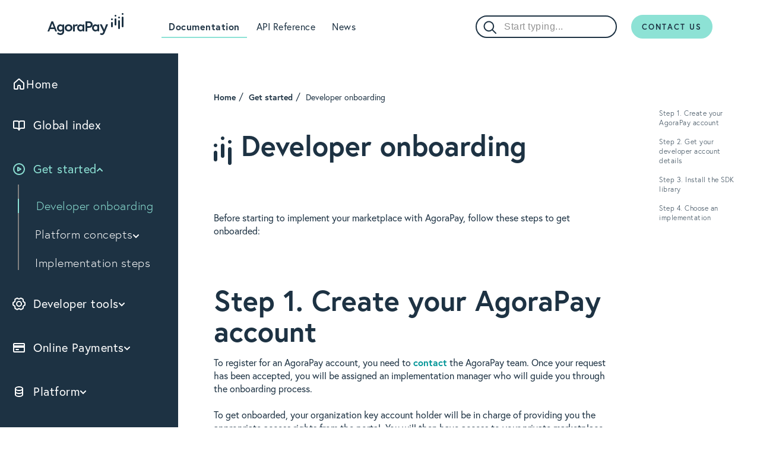

--- FILE ---
content_type: text/html; charset=utf-8
request_url: https://www.agorapay.com/en/documentation/v100/home/get-started/developer-onboarding/
body_size: 24747
content:
<!DOCTYPE html>
<html class="no-js" lang="en"><head>
    <meta charset="utf-8"/>
    <meta content="width=device-width, initial-scale=1" name="viewport"/>
    <meta content="djipUkZv0tp9nV6G5OgJ01zK-4XLA2g-Mg2gjS1C5Kw" name="google-site-verification"/>
    <link href="https://use.typekit.net/qtl0dqp.css" rel="stylesheet"/>
    <title>
        
            Developer onboarding
        
    </title>

    <script type="text/javascript">
            //ENG
            var policyUrl = '/en/caps-data-protection-policy/'
            var htmlContent =
                '<div class="iubenda-cs-content" style="background-color: white !important;color: black !important;font-size: 14px !important;max-width: 992px!important"><div class="iubenda-cs-rationale"><div class="iubenda-banner-content iubenda-custom-content iubenda-banner-content-padded" role="document" tabindex="0" style="font-family: \'europa\' !important;"><div id="iubenda-cs-title">Cookie Consent</div><div id="iubenda-cs-paragraph">We use cookies to give you the best experience when you use our website. Some cookies are essential because they are used to keep our website secure and ensure it works properly; others are optional. Please indicate whether you consent to cookies being placed on your device. You can accept all cookies, reject all cookies, or decide based on their purpose.</div></div><div class="iubenda-cs-opt-group" style="color:white!important;"><div class="iubenda-cs-opt-group-custom"><button class="iubenda-cs-customize-btn" style="color: #1d3243!important; background-color: white!important; border: 1px solid #1d3243 !important;font-family: \'europa\' !important;" tabindex="0" role="button" aria-pressed="false">CUSTOMISE</button></div><div class="iubenda-cs-opt-group-consent"><button class="iubenda-cs-accept-btn iubenda-cs-btn-primary" style="background-color:#8de2d5!important;color:#1d3243!important;font-family: \'europa\' !important;" tabindex="0" role="button" aria-pressed="false">ACCEPT ALL</button></div></div><button type="button" class="iubenda-cs-reject-btn" tabindex="0" role="button" aria-pressed="false" style="font-family: \'europa\' !important;font-size:20px!important;background-color:white!important; position: absolute!important;top: -2px!important; padding: 16px!important; right: 0!important; min-width: 48px!important; height: 48px!important; font-size: 24px!important; line-height: 0!important; font-weight: lighter!important; cursor: pointer!important; text-align: center!important;"><span style="font-size:small !important;color:#8de2d5 !important;font-weight: 400!important;">Continue without accepting</span></button></div></div>'
            var lang = 'en'

            var _iub = _iub || []
            _iub.csConfiguration = {
                siteId: 2341465,
                localConsentDomain: 'agorapay.com',
                cookiePolicyId: 69383010,
                cookiePolicyUrl: policyUrl,
                cookiePolicyInOtherWindow: true,
                whitelabel: true,
                perPurposeConsent: true,
                purposes: '1,4,5',
                lang: lang,
                rebuildIframe: false,
                invalidateConsentBefore: '2023-07-01',
                banner: {
                    acceptButtonDisplay: true,
                    customizeButtonDisplay: true,
                    position: 'float-bottom-center',
                    backgroundOverlay: true,
                    textColor: 'black',
                    html: htmlContent,
                },
                callback: {
                    onCookiePolicyShown: function () {
                        //Apply colors on buttons
                        const addCSS = (s) =>
                            (document.head.appendChild(
                                document.createElement('style')
                            ).innerHTML = s)
                        addCSS(
                            '#purposes-container .purposes-checkbox input.style1:checked {background-color: #8de2d5 !important;'
                        )
                        addCSS(
                            '#purposes-container .purposes-content .purposes-buttons button.purposes-btn-accept {background-color: #ededed!important;'
                        )
                        addCSS(
                            '#iubenda-iframe #iubFooterBtnContainer button {background-color: #8de2d5!important; color:#1d3243!important;}'
                        )

                        //Title EN
                        document.querySelector(
                            '.purposes-header h1'
                        ).textContent = 'Tracking preferences'
                        //Intro EN
                        document.querySelector(
                            '.purposes-header .purposes-header-text'
                        ).innerHTML =
                            ' Here you can customise your consent preferences for the different trackers used on our website. For more information about how these trackers help us and how they work, please see <a href="/en/caps-data-protection-policy/" target="blank">our Cookie policy</a>. You can review and change your choices at any time.'
                        //apply new texts
                        document.querySelector(
                            '[for="purpose-1"]'
                        ).textContent = 'Essentials cookies'
                        document.querySelector(
                            '.purpose-item-1 .purposes-item-body'
                        ).innerHTML =
                            "We do not require your consent to place the following cookies on your device: <br>- Iubenda's technical cookies, which store your choices about whether you consent to cookies being placed on your device <br>- cookies that allow us to adapt the layout of our site to your devices display configuration. <br><br>Data controller : Crédit Agricole Payment Services<br>How long we keep your data: 13 months"
                        document.querySelector(
                            '[for="purpose-4"]'
                        ).textContent = 'Analytics cookies'
                        document.querySelector(
                            '.purpose-item-4 .purposes-item-body'
                        ).innerHTML =
                            'These cookies are used to obtain anonymous statistics on site traffic so we can optimise the usability, navigation and content of our website. If you deactivate these cookies, we will not be able to analyse the traffic on the Crédit Agricole Payment Services website.<br><br>The analytics cookies used on this site are:<br>- Piano Analytics<br>- Hotjar<br><br>Data controller : Crédit Agricole Payment Services<br>How long we keep your data: 13 months'

                        document.querySelector(
                            '[for="purpose-5"]'
                        ).textContent = 'Advertising cookies'
                        document.querySelector(
                            '.purpose-item-5 .purposes-item-body'
                        ).innerHTML =
                            'These optional cookies allow us to measure the effectiveness of our advertising campaigns and present you with advertisements or information tailored to your areas of interest when you browse the Internet outside our site. If you refuse these advertising cookies on third-party sites, you will still be exposed to our advertisements on third-party sites, but their relevance will be reduced.<br><br>The advertising cookies used on this site are :<br>- Google Ads<br>- LinkedIn Ads<br>- YouTube Ads<br><br>Data controller: Crédit Agricole Payment Services<br>How long we keep your data: 13 months'
                    },

                    onPreferenceExpressedOrNotNeeded: function (preference) {
                        //dont edit
                        var purposesMap = {
                            1: 'Essential',
                            4: 'Analytics',
                            5: 'Marketing',
                        }
                        if (preference)
                            if (preference.purposes) {
                                for (var purposeId in preference.purposes) {
                                    var event = {}
                                    var eventName =
                                        'gdprConsent' + purposesMap[purposeId]
                                    event[eventName] = preference.purposes[
                                        purposeId
                                    ]
                                        ? 'yes'
                                        : 'no'
                                    if (preference.purposes[purposeId])
                                        event['event'] =
                                            'consent_given_purpose_' +
                                            purposesMap[purposeId]
                                    dataLayer.push(event)
                            // tag commander
                            if (window.tc_vars) {
                                eventName = 'gdpr_consent_' + (purposesMap[purposeId]).toLowerCase();
                                const tcVars = window.tc_vars
                                window.tc_vars = {
                                    ...tcVars,
                                    [eventName]: (preference.purposes[purposeId]) ? 'yes' : 'no',
                                }
                            }
                                }
                        if (typeof window.sendGDPRConsent === "function") {
                            window.sendGDPRConsent()
                        }
                            }
                    },
                },
            }
        </script>
        <script async="" charset="UTF-8" src="//cdn.iubenda.com/cs/iubenda_cs.js" type="text/javascript"></script><!-- Google Tag Manager -->
        <script>
            ;(function (w, d, s, l, i) {
                w[l] = w[l] || []
                w[l].push({
                    'gtm.start': new Date().getTime(),
                    event: 'gtm.js',
                })
                var f = d.getElementsByTagName(s)[0],
                    j = d.createElement(s),
                    dl = l != 'dataLayer' ? '&l=' + l : ''
                j.async = true
                j.src = 'https://www.googletagmanager.com/gtm.js?id=' + i + dl
                f.parentNode.insertBefore(j, f)
            })(window, document, 'script', 'dataLayer', 'GTM-WWT5RFW')
        </script>
        <!-- End Google Tag Manager -->

    




<link href="/static/favicon/apple-touch-icon.e385540acf73.png" rel="apple-touch-icon" sizes="180x180"/>
<link href="/static/favicon/favicon-32x32.3fa78d695f34.png" rel="icon" sizes="32x32" type="image/png"/>
<link href="/static/favicon/favicon-16x16.5852bb5ef2c7.png" rel="icon" sizes="16x16" type="image/png"/>
<link href="/static/favicon/site.e2a8f6bcb214.webmanifest" rel="manifest"/>
<link href="/static/favicon/favicon.5f59411954b6.ico" rel="shortcut icon"/>
<link color="#172e41" href="/static/favicon/safari-pinned-tab.99a8d1c5f97d.svg" rel="mask-icon"/>
<meta content="#172e41" name="msapplication-TileColor"/>
<meta content="/static/favicon/browserconfig.7170c03e8026.xml" name="msapplication-config"/>
<meta content="#ffffff" name="theme-color"/>



    <link href="/static/webpack_bundles/main.85ee089cc7d2.css" rel="stylesheet"/>
    


    

        

        <meta content="" name="description"/>

        

        <meta content="https://www.agorapay.com/en/documentation/v100/home/get-started/developer-onboarding/" property="og:url"/>
        <meta content="" property="og:description"/>
        <meta content="Developer onboarding" property="og:title"/>
        <meta content="" property="og:locale"/>
        <meta content="website" property="og:type"/>
        <meta content="" property="og:site_name"/>

        

        <meta content="summary_large_image" property="twitter:card"/>
        <meta content="@CreditAgricole" property="twitter:creator"/>
        <meta content="@CreditAgricole" property="twitter:site"/>

        

        
        <link href="https://www.agorapay.com/en/documentation/v100/home/get-started/developer-onboarding/" hreflang="en" rel="alternate"/>

    

    

    

    <script defer="defer" rel="preload" src="https://cdn.tagcommander.com/6794/tc_AgoraPay_20.js"></script> 

<script defer="defer" rel="preload" src="https://cdn.tagcommander.com/6794/tc_AgoraPay_21.js"></script>

</head>

<body class="documentation doc-menu-adaptation" id="body">
<!-- Google Tag Manager (noscript) -->
<noscript><iframe height="0" src="https://www.googletagmanager.com/ns.html?id=GTM-WWT5RFW" style="display:none;visibility:hidden" width="0"></iframe></noscript>
<!-- End Google Tag Manager (noscript) -->



<header>
    
        


<div class="ag-doc-header-container" v-if="menuLeftShow">
    <div class="ag-doc-header-inner -desktop">
        <div class="ag-header-logo-container">
            <a class="ag-doc-header-menu-main-logo" href="/en/documentation/v100/home/">
                <img alt="Agorapay Logo" src="/static/images/agorapay_icon.c1b31671aa3a.svg"/>
            </a>
        </div>

        
            
            <a class="ag-doc-header-menu-item ag-main-menu-tab active" href="/en/documentation/v100/home/">Documentation</a>
        
            
            <a class="ag-doc-header-menu-item ag-main-menu-tab" href="/en/documentation/v100/api-reference/">API Reference</a>
        
            
            <a class="ag-doc-header-menu-item ag-main-menu-tab" href="/en/documentation/v100/news/">News</a>
        

        <div class="ag-header-right">
            
                <div algolia_application_id="YTUWF39QAR" algolia_index_key="doc_agorapay_index_" algolia_search_api_key="85fe7e0c61ef31e1e019dd194a337707" class="ag-doc-header-search-bar">
                </div>
            
            <div class="ag-doc-header-right-ctas">
                
                    

    
    <a class="button CTA_button green" href="/en/documentation/contact-us/" target="_blank"><p>Contact us</p></a>


                
            </div>
            
        </div>
    </div>

    <!-- mobile -->
    <div class="ag-doc-header-inner -mobile" v-cloak="">

        <div class="ag-doc-header-logo-container">

            <div @click="toggleDocMenu" class="ag-doc-header-menu-logo">
                <svg fill="none" height="16" viewBox="0 0 22 16" width="22" xmlns="http://www.w3.org/2000/svg">
    <g fill="#1D3243">
        <path clip-rule="evenodd" d="M20 0.5C20.8311 0.5 21.5 1.16882 21.5 1.99978C21.5 2.851 20.8311 3.51982 20 3.49955C19.1892 3.49955 18.5203 2.851 18.5 2.04031V1.99978C18.5 1.16882 19.1689 0.5 20 0.5ZM14.0051 0.5C14.8333 0.5 15.5 1.16882 15.5 1.99978C15.5 2.851 14.8333 3.51982 14.0051 3.49955L4.99495 3.49955C4.18687 3.49955 3.5202 2.851 3.5 2.04031V1.99978C3.5 1.16882 4.16667 0.5 4.99495 0.5L14.0051 0.5Z" fill-rule="evenodd"></path>
        <path clip-rule="evenodd" d="M20 13C20.8311 13 21.5 13.6688 21.5 14.4998C21.5 15.351 20.8311 16.0198 20 15.9996C19.1892 15.9996 18.5203 15.351 18.5 14.5403V14.4998C18.5 13.6688 19.1689 13 20 13ZM14.0051 13C14.8333 13 15.5 13.6688 15.5 14.4998C15.5 15.351 14.8333 16.0198 14.0051 15.9996H4.99495C4.18687 15.9996 3.5202 15.351 3.5 14.5403V14.4998C3.5 13.6688 4.16667 13 4.99495 13L14.0051 13Z" fill-rule="evenodd"></path>
        <path clip-rule="evenodd" d="M2 6.5C1.16892 6.5 0.5 7.16882 0.5 7.99978C0.5 8.851 1.16892 9.51982 2 9.49955C2.81081 9.49955 3.47973 8.851 3.5 8.04031V7.99978C3.5 7.16882 2.83108 6.5 2 6.5ZM7.99495 6.5C7.16667 6.5 6.5 7.16882 6.5 7.99978C6.5 8.851 7.16667 9.51982 7.99495 9.49955H17.0051C17.8131 9.49955 18.4798 8.851 18.5 8.04031V7.99978C18.5 7.16882 17.8333 6.5 17.0051 6.5H7.99495Z" fill-rule="evenodd"></path>
    </g>
</svg>


            </div>

            <a class="ag-doc-header-menu-main-logo" href="/en/documentation/v100/home/">
                <svg fill="none" height="37" viewBox="0 0 128 37" width="128" xmlns="http://www.w3.org/2000/svg">
    <path d="M126.5 3H126.541C127.351 2.97973 128 2.31081 128 1.5C128 0.668919 127.331 0 126.5 0C125.669 0 125 0.668919 125 1.5C125 2.31081 125.669 3 126.5 3Z" fill="#1D3243"></path>
    <path d="M108.5 15C107.669 15 107 15.6674 107 16.4966V22.5034C107 23.3326 107.669 24 108.5 24H108.541C109.351 23.9798 110 23.3124 110 22.5034V16.4966C110 15.6674 109.331 15 108.5 15Z" fill="#1D3243"></path>
    <path d="M120.5 12C119.669 12 119 12.6671 119 13.496V25.504C119 26.3329 119.669 27 120.5 27H120.54C121.351 26.9798 122 26.3127 122 25.504V13.496C122.02 12.6671 121.331 12 120.5 12Z" fill="#1D3243"></path>
    <path d="M120.5 6C119.669 6 119 6.66892 119 7.5C119 8.33108 119.669 9 120.5 9H120.54C121.351 8.97973 122 8.31081 122 7.5C122.02 6.66892 121.331 6 120.5 6Z" fill="#1D3243"></path>
    <path d="M126.5 6C125.669 6 125 6.66667 125 7.49495V22.5051C125 23.3333 125.669 24 126.5 24H126.541C127.351 23.9798 128 23.3131 128 22.5051V7.49495C128 6.66667 127.331 6 126.5 6Z" fill="#1D3243"></path>
    <path d="M114.5 9C113.669 9 113 9.66667 113 10.4949V19.5051C113 20.3333 113.669 21 114.5 21H114.54C115.351 20.9798 116 20.3131 116 19.5051V10.4949C116.02 9.66667 115.351 9 114.5 9Z" fill="#1D3243"></path>
    <path d="M108.5 9C107.669 9 107 9.66892 107 10.5C107 11.3311 107.669 12 108.5 12H108.541C109.351 11.9797 110 11.3108 110 10.5C110 9.66892 109.331 9 108.5 9Z" fill="#1D3243"></path>
    <path d="M114.5 3C113.669 3 113 3.66892 113 4.5C113 5.33108 113.669 6 114.5 6H114.54C115.351 5.97973 116 5.31081 116 4.5C116.02 3.66892 115.351 3 114.5 3Z" fill="#1D3243"></path>
    <path clip-rule="evenodd" d="M21.7049 19C24.1443 19 25.2262 20.8255 25.2262 20.8255V19.3337H28V31.1309C28 35.1941 24.9902 37 21.7049 37C18.4787 37 16.3148 34.9389 16.1574 34.7819L16.1377 34.7623L17.8098 32.4853C17.8098 32.4853 19.4426 34.2127 21.6852 34.2127C23.9672 34.2127 25.0098 32.9368 25.0098 31.1897V29.7764C24.6164 30.2672 23.5541 31.2879 21.7049 31.2879C18.6754 31.2879 16 28.7361 16 25.1439C16 21.5518 18.6754 19 21.7049 19ZM22.1967 28.5398C24.1246 28.5398 24.9902 26.9106 24.9902 26.9106V23.4166C24.9902 23.4166 24.1443 21.7873 22.1967 21.7873C20.1902 21.7873 18.9902 23.2399 18.9902 25.1636C18.9902 27.0872 20.1902 28.5398 22.1967 28.5398Z" fill="#1D3243" fill-rule="evenodd"></path>
    <path clip-rule="evenodd" d="M6.53413 14H9.46587L16 31H13.0874L11.5545 26.9671H4.44551L2.91257 31H0L6.53413 14ZM8.00958 17.647L5.48024 24.2849H10.5389L8.00958 17.647Z" fill="#1D3243" fill-rule="evenodd"></path>
    <path clip-rule="evenodd" d="M64 14H70.0814C73.6203 14 76 16.3348 76 19.4415C76 22.5482 73.6203 24.8831 70.0814 24.8831H67.0712V31H64V14ZM67.0712 22.1044H69.6949C71.7898 22.1044 72.8881 21.0431 72.8881 19.4222C72.8881 17.8207 71.7898 16.7594 69.6949 16.7594H67.0712V22.1044Z" fill="#1D3243" fill-rule="evenodd"></path>
    <path clip-rule="evenodd" d="M80.7237 19C83.1711 19 84.2566 20.7827 84.2566 20.7827V19.2875H87V30.7125H84.2566V29.2173C84.2566 29.2173 83.25 31 80.7237 31C77.6842 31 75 28.508 75 25C75 21.492 77.6842 19 80.7237 19ZM81.2368 28.3163C83.1513 28.3163 84.0197 26.7252 84.0197 26.7252V23.3131C84.0197 23.3131 83.1513 21.722 81.2368 21.722C79.2434 21.722 78 23.1406 78 25.0192C78 26.8978 79.2237 28.3163 81.2368 28.3163Z" fill="#1D3243" fill-rule="evenodd"></path>
    <path d="M95.5102 27.7303L91.4082 19H88L93.9184 31.1865L93.4286 32.4251C92.8367 33.8835 92.4082 34.1831 91.3469 34.1831C90.551 34.1831 89.7347 33.404 89.7347 33.404L88.3061 35.7414C88.3061 35.7414 89.7143 37 91.551 37C93.3469 37 95.0612 36.2009 96.102 33.5838L102 19H98.6939L95.5102 27.7303Z" fill="#1D3243"></path>
    <path clip-rule="evenodd" d="M55.7143 19C58.1576 19 59.2414 20.7827 59.2414 20.7827H59.2611V19.3067H62V30.7316H59.2611V29.2364C59.2611 29.2364 59.2414 29.2556 59.202 29.3131L59.1823 29.3323C58.9064 29.7157 57.8621 31 55.7143 31C52.6798 31 50 28.508 50 25C50 21.492 52.6798 19 55.7143 19ZM56.2266 28.3163C58.0985 28.3163 58.9655 26.8019 59.0049 26.7252H58.9852V23.3131C58.9655 23.2364 58.0985 21.722 56.2266 21.722C54.2365 21.722 52.9951 23.1406 52.9951 25.0192C52.9951 26.8978 54.2167 28.3163 56.2266 28.3163Z" fill="#1D3243" fill-rule="evenodd"></path>
    <path d="M48.9658 19C46.8142 19 45.7971 21 45.7971 21V19.2941H43V31H45.9535V23.3529C45.9535 23.3529 46.7555 21.7647 48.555 21.7647C49.4156 21.7647 49.9633 22.0392 49.9633 22.0392L51 19.3725C50.9804 19.3725 50.022 19 48.9658 19Z" fill="#1D3243"></path>
    <path clip-rule="evenodd" d="M29 25C29 21.6262 31.8821 19 35.5 19C39.1179 19 42 21.6262 42 25C42 28.3546 39.1179 31 35.5 31C31.8821 31 29 28.3546 29 25ZM32.1478 25.0192C32.1478 26.8019 33.4151 28.3163 35.5 28.3163C37.5849 28.3163 38.8522 26.8019 38.8522 25.0192C38.8522 23.2364 37.5849 21.722 35.5 21.722C33.4355 21.722 32.1478 23.2364 32.1478 25.0192Z" fill="#1D3243" fill-rule="evenodd"></path>
</svg>

            </a>

            <div @click="toggleSearchBar" class="ag-doc-header-menu-logo">
                
                    <svg fill="none" height="25" viewBox="0 0 25 25" width="25" xmlns="http://www.w3.org/2000/svg">
    <path d="M5.07969 15.4057C5.89648 17.3276 7.44328 18.8463 9.37982 19.6277C11.3164 20.4091 13.484 20.3893 15.4059 19.5725C17.3278 18.7557 18.8465 17.2089 19.6279 15.2724C20.4094 13.3358 20.3895 11.1682 19.5727 9.24631C18.7559 7.32441 17.2091 5.8057 15.2726 5.02427C13.336 4.24284 11.1684 4.26271 9.24651 5.07949C7.32461 5.89627 5.8059 7.44307 5.02447 9.37961C4.24305 11.3161 4.26291 13.4838 5.07969 15.4057V15.4057Z" stroke="#1D3243" stroke-linecap="round" stroke-linejoin="round" stroke-width="2"></path>
    <path d="M17.8933 17.8931L24 24.0006" stroke="#1D3243" stroke-linecap="round" stroke-linejoin="round" stroke-width="2"></path>
</svg>

                
            </div>
        </div>

        <div :class="isDocMenuVisible" class="layer"></div>

        <div :class="isDocMenuVisible" class="ag-doc-header-menu-mobile">
            <div class="ag-doc-header-menu-mobile-section">

                <div>
                    
                        
                        
                        <div class="link-menu-container">
                            <a class="ag-sidebar-navigation-content-cat-title mobile active" href="/en/documentation/v100/home/">
                                Documentation
                            </a>

                            
                                <div :class="{'twist-logo': isOpen('8a2b81b2-e848-45a9-9849-e2d9ed294d19')}" @click="toggle('8a2b81b2-e848-45a9-9849-e2d9ed294d19')" class="dropdown-mobile" style="stroke:#8de2d5">
                                    <svg class="dropdown-arrow" fill="none" height="7" viewBox="0 0 10 7" width="10" xmlns="http://www.w3.org/2000/svg">
    <path d="M9 6L5 2L1 6" stroke-linecap="round" stroke-width="2"></path>
</svg>

                                </div>
                            
                        </div>

                        
                        <collapse :is-open="isOpen('8a2b81b2-e848-45a9-9849-e2d9ed294d19')">
                            

                            <div style="margin-bottom: 35px">
                                
<div style="width: 100%; max-width: 300px"></div>
<div class="ag-sidebar-navigation-wrapper global-menu ag-sidebar-navigation-menu-display">
    <nav class="menu-side-bar ag-sidebar-navigation-content">
        <div class="home-site-menu ag-sidebar-navigation-content-sub-cat">
            <div>
                <a class="ag-sidebar-navigation-content-cat-title" href="/en/documentation/v100/home/" id="origin-url" style="gap: 10px;">
                    
                        <div class="logos_template">
   
       <svg fill="none" height="24" viewBox="0 0 24 24" width="24" xmlns="http://www.w3.org/2000/svg">
    <path d="M19.6585 9.70153L12.6585 3.57653C12.2815 3.24663 11.7185 3.24663 11.3415 3.57652L4.3415 9.70153C4.12448 9.89141 4 10.1657 4 10.4541V19.0003C4 19.5526 4.44772 20.0003 5 20.0003H9C9.55228 20.0003 10 19.5526 10 19.0003V15.0003C10 14.448 10.4477 14.0003 11 14.0003H13C13.5523 14.0003 14 14.448 14 15.0003V19.0003C14 19.5526 14.4477 20.0003 15 20.0003H19C19.5523 20.0003 20 19.5526 20 19.0003V10.4541C20 10.1657 19.8755 9.89141 19.6585 9.70153Z" stroke-linecap="round" stroke-linejoin="round" stroke-width="2"></path>
</svg>

   
</div>

                    
                    Home
                </a>
            </div>
            


<left-menu class="category-site-menu" v-cloak="">


    <div class="ag-sidebar-navigation-wrapper ag-sidebar-navigation-menu-display" style="padding-right: 0; " v-cloak="">
        <nav class="ag-sidebar-navigation-content">
            <div class="ag-sidebar-navigation-content-cat">
                <div :class="{'dropdown-active-main-category': isActive('global-index')}" class="item-container">
                    <a class="ag-sidebar-navigation-content-cat-title" href="/en/documentation/v100/home/global-index/">
                        
                            <div class="logos_template">
   
       <svg fill="none" height="24" viewBox="0 0 25 24" width="25" xmlns="http://www.w3.org/2000/svg">
<path d="M15.0588 5H20.0588C20.6111 5 21.0588 5.44772 21.0588 6V16C21.0588 16.5523 20.6111 17 20.0588 17H15.6644C14.6613 17 13.7246 17.5013 13.1682 18.3359L12.0588 20V8C12.0588 6.34315 13.402 5 15.0588 5Z" stroke-linecap="round" stroke-linejoin="round" stroke-width="2"></path>
<path d="M9.05884 5H4.05884C3.50655 5 3.05884 5.44772 3.05884 6V16C3.05884 16.5523 3.50655 17 4.05884 17H8.45329C9.45635 17 10.393 17.5013 10.9494 18.3359L12.0588 20V8C12.0588 6.34315 10.7157 5 9.05884 5Z" stroke-linecap="round" stroke-linejoin="round" stroke-width="2"></path>
</svg>

   
</div>

                        
                        <div class="item-menu">
                            Global index
                        </div>
                    </a>
                    
                </div>
                
                <collapse :is-open="isCategoryOpen('global-index')" v-cloak="">
                    <div :class="{'active': isCategoryOpen('global-index')}" style="margin-top: 8px;">
                        
                    </div>
                </collapse>
            </div>
        </nav>
    </div>

    <div class="ag-sidebar-navigation-wrapper ag-sidebar-navigation-menu-display" style="padding-right: 0; " v-cloak="">
        <nav class="ag-sidebar-navigation-content">
            <div class="ag-sidebar-navigation-content-cat">
                <div :class="{'dropdown-active-main-category': isActive('get-started')}" class="item-container">
                    <a class="ag-sidebar-navigation-content-cat-title" href="/en/documentation/v100/home/get-started/">
                        
                            <div class="logos_template">
   
       <svg fill="none" height="24" viewBox="0 0 25 24" width="25" xmlns="http://www.w3.org/2000/svg">
    <path d="M12.0588 21C17.0294 21 21.0588 16.9706 21.0588 12C21.0588 7.02944 17.0294 3 12.0588 3C7.08827 3 3.05884 7.02944 3.05884 12C3.05884 16.9706 7.08827 21 12.0588 21Z" stroke-linecap="round" stroke-linejoin="round" stroke-miterlimit="10" stroke-width="2"></path>
    <path d="M15.0588 12L10.0588 9V15L15.0588 12Z" stroke-linecap="round" stroke-linejoin="round" stroke-width="2"></path>
</svg>

   
</div>

                        
                        <div class="item-menu">
                            Get started
                        </div>
                    </a>
                    
                        <div :class="{'twist-logo': isCategoryOpen('get-started')}" @click="toggleCategory('get-started')" class="logo-initial-state">
                            <svg class="dropdown-arrow" fill="none" height="7" viewBox="0 0 10 7" width="10" xmlns="http://www.w3.org/2000/svg">
    <path d="M9 6L5 2L1 6" stroke-linecap="round" stroke-width="2"></path>
</svg>

                        </div>
                    
                </div>
                
                <collapse :is-open="isCategoryOpen('get-started')" v-cloak="">
                    <div :class="{'active': isCategoryOpen('get-started')}" style="margin-top: 8px;">
                        
                            <div class="sub-category-menu-item">
                                <div :class="{'active-menu-item ': isActive('developer-onboarding')}" class="item-container active-menu-item border-active">
                                    <a class="sub-category-link" href="/en/documentation/v100/home/get-started/developer-onboarding/">
                                        Developer onboarding
                                    </a>
                                    
                                </div>
                                
                                <collapse :is-open="isSubCategoryOpen('developer-onboarding')">
                                    
                                </collapse>
                            </div>
                        
                            <div class="sub-category-menu-item">
                                <div :class="{'active-menu-item ': isActive('platform-concepts')}" class="item-container">
                                    <a class="sub-category-link" href="/en/documentation/v100/home/get-started/platform-concepts/">
                                        Platform concepts
                                    </a>
                                    
                                        <div :class="{
                                                'twist-logo': isSubCategoryOpen('platform-concepts'),
                                                'active-color': isActive('platform-concepts')
                                            }" @click="toggleSubCategory('platform-concepts')">
                                            <svg class="dropdown-arrow" fill="none" height="7" viewBox="0 0 10 7" width="10" xmlns="http://www.w3.org/2000/svg">
    <path d="M9 6L5 2L1 6" stroke-linecap="round" stroke-width="2"></path>
</svg>

                                        </div>
                                    
                                </div>
                                
                                <collapse :is-open="isSubCategoryOpen('platform-concepts')">
                                    
                                        <div class="articles-menu-item">
                                            <a class="" href="/en/documentation/v100/home/get-started/platform-concepts/financial-flow/">
                                                Financial flow
                                            </a>
                                        </div>
                                    
                                        <div class="articles-menu-item">
                                            <a class="" href="/en/documentation/v100/home/get-started/platform-concepts/payment-flow/">
                                                Payment flow
                                            </a>
                                        </div>
                                    
                                        <div class="articles-menu-item">
                                            <a class="" href="/en/documentation/v100/home/get-started/platform-concepts/vendor-flow/">
                                                Vendor flow
                                            </a>
                                        </div>
                                    
                                </collapse>
                            </div>
                        
                            <div class="sub-category-menu-item">
                                <div :class="{'active-menu-item ': isActive('implementation-steps')}" class="item-container">
                                    <a class="sub-category-link" href="/en/documentation/v100/home/get-started/implementation-steps/">
                                        Implementation steps
                                    </a>
                                    
                                </div>
                                
                                <collapse :is-open="isSubCategoryOpen('implementation-steps')">
                                    
                                </collapse>
                            </div>
                        
                    </div>
                </collapse>
            </div>
        </nav>
    </div>

    <div class="ag-sidebar-navigation-wrapper ag-sidebar-navigation-menu-display" style="padding-right: 0; " v-cloak="">
        <nav class="ag-sidebar-navigation-content">
            <div class="ag-sidebar-navigation-content-cat">
                <div :class="{'dropdown-active-main-category': isActive('developer-tools')}" class="item-container">
                    <a class="ag-sidebar-navigation-content-cat-title" href="/en/documentation/v100/home/developer-tools/">
                        
                            <div class="logos_template">
   
         <svg fill="none" height="24" viewBox="0 0 25 24" width="25" xmlns="http://www.w3.org/2000/svg">
    <path d="M12.0588 16C14.268 16 16.0588 14.2091 16.0588 12C16.0588 9.79086 14.268 8 12.0588 8C9.8497 8 8.05884 9.79086 8.05884 12C8.05884 14.2091 9.8497 16 12.0588 16Z" stroke-linecap="round" stroke-linejoin="round" stroke-width="2"></path>
    <path d="M19.2259 7.94004L19.1602 7.82619C18.9788 7.51217 18.8862 7.15475 18.8923 6.79216L18.9222 5.01333C18.9283 4.64981 18.7367 4.3116 18.4216 4.13007L15.685 2.55307C15.3707 2.372 14.9831 2.37524 14.672 2.56155L13.1529 3.47113C12.8424 3.65704 12.4873 3.75522 12.1254 3.75522H11.9937C11.6311 3.75522 11.2752 3.65661 10.9643 3.46994L9.43824 2.55377C9.126 2.36632 8.73654 2.36344 8.42156 2.54625L5.69357 4.12954C5.38008 4.31149 5.18959 4.64883 5.19568 5.01125L5.22565 6.79216C5.23175 7.15475 5.13915 7.51217 4.95776 7.82619L4.89287 7.93852C4.71138 8.25271 4.44784 8.5116 4.13047 8.68748L2.57559 9.54914C2.25689 9.72576 2.05948 10.0617 2.06031 10.4261L2.06746 13.5779C2.06829 13.9401 2.26484 14.2735 2.58132 14.4495L4.12874 15.3104C4.44719 15.4875 4.71118 15.7483 4.89221 16.0646L4.96174 16.186C5.14057 16.4985 5.23176 16.8534 5.22569 17.2133L5.19575 18.9865C5.18962 19.35 5.38129 19.6882 5.69633 19.8698L8.43296 21.4468C8.74718 21.6278 9.13482 21.6246 9.44597 21.4383L10.965 20.5287C11.2755 20.3428 11.6306 20.2446 11.9925 20.2446H12.1242C12.4869 20.2446 12.8427 20.3432 13.1536 20.5299L14.6797 21.4461C14.9919 21.6335 15.3814 21.6364 15.6964 21.4536L18.4244 19.8703C18.7378 19.6884 18.9283 19.351 18.9222 18.9886L18.8923 17.2077C18.8862 16.8451 18.9788 16.4877 19.1602 16.1737L19.2251 16.0613C19.4065 15.7471 19.6701 15.4882 19.9875 15.3124L21.5423 14.4507C21.861 14.2741 22.0585 13.9381 22.0576 13.5738L22.0505 10.4219C22.0496 10.0598 21.8531 9.72638 21.5366 9.55032L19.9855 8.68741C19.6694 8.51156 19.4069 8.25327 19.2259 7.94004Z" stroke-linecap="round" stroke-linejoin="round" stroke-width="2"></path>
</svg>

    
</div>

                        
                        <div class="item-menu">
                            Developer tools
                        </div>
                    </a>
                    
                        <div :class="{'twist-logo': isCategoryOpen('developer-tools')}" @click="toggleCategory('developer-tools')" class="logo-initial-state">
                            <svg class="dropdown-arrow" fill="none" height="7" viewBox="0 0 10 7" width="10" xmlns="http://www.w3.org/2000/svg">
    <path d="M9 6L5 2L1 6" stroke-linecap="round" stroke-width="2"></path>
</svg>

                        </div>
                    
                </div>
                
                <collapse :is-open="isCategoryOpen('developer-tools')" v-cloak="">
                    <div :class="{'active': isCategoryOpen('developer-tools')}" style="margin-top: 8px;">
                        
                            <div class="sub-category-menu-item">
                                <div :class="{'active-menu-item ': isActive('rest-api')}" class="item-container">
                                    <a class="sub-category-link" href="/en/documentation/v100/home/developer-tools/rest-api/">
                                        REST API
                                    </a>
                                    
                                </div>
                                
                                <collapse :is-open="isSubCategoryOpen('rest-api')">
                                    
                                </collapse>
                            </div>
                        
                            <div class="sub-category-menu-item">
                                <div :class="{'active-menu-item ': isActive('webhook-server')}" class="item-container">
                                    <a class="sub-category-link" href="/en/documentation/v100/home/developer-tools/webhook/">
                                        Webhook server
                                    </a>
                                    
                                </div>
                                
                                <collapse :is-open="isSubCategoryOpen('webhook-server')">
                                    
                                </collapse>
                            </div>
                        
                            <div class="sub-category-menu-item">
                                <div :class="{'active-menu-item ': isActive('marketplace-settings')}" class="item-container">
                                    <a class="sub-category-link" href="/en/documentation/v100/home/developer-tools/api-credentials/">
                                        Marketplace settings
                                    </a>
                                    
                                </div>
                                
                                <collapse :is-open="isSubCategoryOpen('marketplace-settings')">
                                    
                                </collapse>
                            </div>
                        
                            <div class="sub-category-menu-item">
                                <div :class="{'active-menu-item ': isActive('integration-examples')}" class="item-container">
                                    <a class="sub-category-link" href="/en/documentation/v100/home/developer-tools/integration-examples/">
                                        Integration examples
                                    </a>
                                    
                                </div>
                                
                                <collapse :is-open="isSubCategoryOpen('integration-examples')">
                                    
                                </collapse>
                            </div>
                        
                            <div class="sub-category-menu-item">
                                <div :class="{'active-menu-item ': isActive('api-error-codes')}" class="item-container">
                                    <a class="sub-category-link" href="/en/documentation/v100/home/developer-tools/api-error-codes/">
                                        API Error codes
                                    </a>
                                    
                                </div>
                                
                                <collapse :is-open="isSubCategoryOpen('api-error-codes')">
                                    
                                </collapse>
                            </div>
                        
                    </div>
                </collapse>
            </div>
        </nav>
    </div>

    <div class="ag-sidebar-navigation-wrapper ag-sidebar-navigation-menu-display" style="padding-right: 0; " v-cloak="">
        <nav class="ag-sidebar-navigation-content">
            <div class="ag-sidebar-navigation-content-cat">
                <div :class="{'dropdown-active-main-category': isActive('online-payments')}" class="item-container">
                    <a class="ag-sidebar-navigation-content-cat-title" href="/en/documentation/v100/home/online-payments/">
                        
                            <div class="logos_template">
   
         <svg fill="none" height="24" viewBox="0 0 25 24" width="25" xmlns="http://www.w3.org/2000/svg">
<path d="M20.0588 5H4.05884C3.50655 5 3.05884 5.44772 3.05884 6V18C3.05884 18.5523 3.50655 19 4.05884 19H20.0588C20.6111 19 21.0588 18.5523 21.0588 18V6C21.0588 5.44772 20.6111 5 20.0588 5Z" stroke-linecap="round" stroke-linejoin="round" stroke-width="2"></path>
<path d="M7.05884 15H11.0588" stroke-linecap="round" stroke-linejoin="round" stroke-width="2"></path>
<path d="M3.05884 11H21.0588" stroke-linecap="round" stroke-linejoin="round" stroke-width="2"></path>
<path d="M3.05884 9H21.0588" stroke-linecap="round" stroke-linejoin="round" stroke-width="2"></path>
</svg>

    
</div>

                        
                        <div class="item-menu">
                            Online Payments
                        </div>
                    </a>
                    
                        <div :class="{'twist-logo': isCategoryOpen('online-payments')}" @click="toggleCategory('online-payments')" class="logo-initial-state">
                            <svg class="dropdown-arrow" fill="none" height="7" viewBox="0 0 10 7" width="10" xmlns="http://www.w3.org/2000/svg">
    <path d="M9 6L5 2L1 6" stroke-linecap="round" stroke-width="2"></path>
</svg>

                        </div>
                    
                </div>
                
                <collapse :is-open="isCategoryOpen('online-payments')" v-cloak="">
                    <div :class="{'active': isCategoryOpen('online-payments')}" style="margin-top: 8px;">
                        
                            <div class="sub-category-menu-item">
                                <div :class="{'active-menu-item ': isActive('accept-payments')}" class="item-container">
                                    <a class="sub-category-link" href="/en/documentation/v100/home/online-payments/accept-payments/">
                                        Accept payments
                                    </a>
                                    
                                        <div :class="{
                                                'twist-logo': isSubCategoryOpen('accept-payments'),
                                                'active-color': isActive('accept-payments')
                                            }" @click="toggleSubCategory('accept-payments')">
                                            <svg class="dropdown-arrow" fill="none" height="7" viewBox="0 0 10 7" width="10" xmlns="http://www.w3.org/2000/svg">
    <path d="M9 6L5 2L1 6" stroke-linecap="round" stroke-width="2"></path>
</svg>

                                        </div>
                                    
                                </div>
                                
                                <collapse :is-open="isSubCategoryOpen('accept-payments')">
                                    
                                        <div class="articles-menu-item">
                                            <a class="" href="/en/documentation/v100/home/online-payments/accept-payments/drop-in/">
                                                Drop-in system
                                            </a>
                                        </div>
                                    
                                        <div class="articles-menu-item">
                                            <a class="" href="/en/documentation/v100/home/online-payments/accept-payments/api-only/">
                                                API only
                                            </a>
                                        </div>
                                    
                                        <div class="articles-menu-item">
                                            <a class="" href="/en/documentation/v100/home/online-payments/accept-payments/extern-acceptance/">
                                                External Acceptance
                                            </a>
                                        </div>
                                    
                                </collapse>
                            </div>
                        
                            <div class="sub-category-menu-item">
                                <div :class="{'active-menu-item ': isActive('modify-payments')}" class="item-container">
                                    <a class="sub-category-link" href="/en/documentation/v100/home/online-payments/modify-payments/">
                                        Modify payments
                                    </a>
                                    
                                        <div :class="{
                                                'twist-logo': isSubCategoryOpen('modify-payments'),
                                                'active-color': isActive('modify-payments')
                                            }" @click="toggleSubCategory('modify-payments')">
                                            <svg class="dropdown-arrow" fill="none" height="7" viewBox="0 0 10 7" width="10" xmlns="http://www.w3.org/2000/svg">
    <path d="M9 6L5 2L1 6" stroke-linecap="round" stroke-width="2"></path>
</svg>

                                        </div>
                                    
                                </div>
                                
                                <collapse :is-open="isSubCategoryOpen('modify-payments')">
                                    
                                        <div class="articles-menu-item">
                                            <a class="" href="/en/documentation/v100/home/online-payments/modify-payments/adjust-payments/">
                                                Adjust payments
                                            </a>
                                        </div>
                                    
                                        <div class="articles-menu-item">
                                            <a class="" href="/en/documentation/v100/home/online-payments/modify-payments/cancel-payments/">
                                                Cancel payments
                                            </a>
                                        </div>
                                    
                                        <div class="articles-menu-item">
                                            <a class="" href="/en/documentation/v100/home/online-payments/modify-payments/refund-payments/">
                                                Refund payments
                                            </a>
                                        </div>
                                    
                                        <div class="articles-menu-item">
                                            <a class="" href="/en/documentation/v100/home/online-payments/modify-payments/recurring-payments/">
                                                Recurring payments
                                            </a>
                                        </div>
                                    
                                        <div class="articles-menu-item">
                                            <a class="" href="/en/documentation/v100/home/online-payments/modify-payments/capture-payments/">
                                                Capture payments
                                            </a>
                                        </div>
                                    
                                </collapse>
                            </div>
                        
                            <div class="sub-category-menu-item">
                                <div :class="{'active-menu-item ': isActive('receive-notifications')}" class="item-container">
                                    <a class="sub-category-link" href="/en/documentation/v100/home/online-payments/receive-notifications/">
                                        Receive notifications
                                    </a>
                                    
                                        <div :class="{
                                                'twist-logo': isSubCategoryOpen('receive-notifications'),
                                                'active-color': isActive('receive-notifications')
                                            }" @click="toggleSubCategory('receive-notifications')">
                                            <svg class="dropdown-arrow" fill="none" height="7" viewBox="0 0 10 7" width="10" xmlns="http://www.w3.org/2000/svg">
    <path d="M9 6L5 2L1 6" stroke-linecap="round" stroke-width="2"></path>
</svg>

                                        </div>
                                    
                                </div>
                                
                                <collapse :is-open="isSubCategoryOpen('receive-notifications')">
                                    
                                        <div class="articles-menu-item">
                                            <a class="" href="/en/documentation/v100/home/online-payments/receive-notifications/webhook-events/">
                                                Webhook events
                                            </a>
                                        </div>
                                    
                                        <div class="articles-menu-item">
                                            <a class="" href="/en/documentation/v100/home/online-payments/receive-notifications/webhook-authentication/">
                                                Webhook authentication
                                            </a>
                                        </div>
                                    
                                </collapse>
                            </div>
                        
                            <div class="sub-category-menu-item">
                                <div :class="{'active-menu-item ': isActive('payment-methods')}" class="item-container">
                                    <a class="sub-category-link" href="/en/documentation/v100/home/online-payments/payment-methods/">
                                        Payment methods
                                    </a>
                                    
                                        <div :class="{
                                                'twist-logo': isSubCategoryOpen('payment-methods'),
                                                'active-color': isActive('payment-methods')
                                            }" @click="toggleSubCategory('payment-methods')">
                                            <svg class="dropdown-arrow" fill="none" height="7" viewBox="0 0 10 7" width="10" xmlns="http://www.w3.org/2000/svg">
    <path d="M9 6L5 2L1 6" stroke-linecap="round" stroke-width="2"></path>
</svg>

                                        </div>
                                    
                                </div>
                                
                                <collapse :is-open="isSubCategoryOpen('payment-methods')">
                                    
                                        <div class="articles-menu-item">
                                            <a class="" href="/en/documentation/v100/home/online-payments/payment-methods/card-payment/">
                                                Card payment
                                            </a>
                                        </div>
                                    
                                        <div class="articles-menu-item">
                                            <a class="" href="/en/documentation/v100/home/online-payments/payment-methods/sdd-payment-mandate/">
                                                SDD payment
                                            </a>
                                        </div>
                                    
                                        <div class="articles-menu-item">
                                            <a class="" href="/en/documentation/v100/home/online-payments/payment-methods/sct-transfer/">
                                                SCT transfer
                                            </a>
                                        </div>
                                    
                                        <div class="articles-menu-item">
                                            <a class="" href="/en/documentation/v100/home/online-payments/payment-methods/payment-initiation/">
                                                Payment Initiation
                                            </a>
                                        </div>
                                    
                                        <div class="articles-menu-item">
                                            <a class="" href="/en/documentation/v100/home/online-payments/payment-methods/virtual-iban/">
                                                Virtual IBAN
                                            </a>
                                        </div>
                                    
                                </collapse>
                            </div>
                        
                    </div>
                </collapse>
            </div>
        </nav>
    </div>

    <div class="ag-sidebar-navigation-wrapper ag-sidebar-navigation-menu-display" style="padding-right: 0; " v-cloak="">
        <nav class="ag-sidebar-navigation-content">
            <div class="ag-sidebar-navigation-content-cat">
                <div :class="{'dropdown-active-main-category': isActive('platform')}" class="item-container">
                    <a class="ag-sidebar-navigation-content-cat-title" href="/en/documentation/v100/home/platform/">
                        
                            <div class="logos_template">
   
         <svg fill="none" height="24" viewBox="0 0 25 24" width="25" xmlns="http://www.w3.org/2000/svg">
<path d="M6.05884 17L6.05884 7M18.0588 7L18.0588 17" stroke-linecap="round" stroke-linejoin="round" stroke-width="2"></path>
<path d="M18.0588 17C18.0588 18.6569 15.3725 20 12.0588 20C8.74513 20 6.05884 18.6569 6.05884 17" stroke-linecap="round" stroke-linejoin="round" stroke-width="2"></path>
<path d="M18.0588 12C18.0588 13.6569 15.3725 15 12.0588 15C8.74513 15 6.05884 13.6569 6.05884 12" stroke-linecap="round" stroke-linejoin="round" stroke-width="2"></path>
<path d="M12.0588 10C15.3725 10 18.0588 8.65685 18.0588 7C18.0588 5.34315 15.3725 4 12.0588 4C8.74513 4 6.05884 5.34315 6.05884 7C6.05884 8.65685 8.74513 10 12.0588 10Z" stroke-linecap="round" stroke-linejoin="round" stroke-width="2"></path>
</svg>

    
</div>

                        
                        <div class="item-menu">
                            Platform
                        </div>
                    </a>
                    
                        <div :class="{'twist-logo': isCategoryOpen('platform')}" @click="toggleCategory('platform')" class="logo-initial-state">
                            <svg class="dropdown-arrow" fill="none" height="7" viewBox="0 0 10 7" width="10" xmlns="http://www.w3.org/2000/svg">
    <path d="M9 6L5 2L1 6" stroke-linecap="round" stroke-width="2"></path>
</svg>

                        </div>
                    
                </div>
                
                <collapse :is-open="isCategoryOpen('platform')" v-cloak="">
                    <div :class="{'active': isCategoryOpen('platform')}" style="margin-top: 8px;">
                        
                            <div class="sub-category-menu-item">
                                <div :class="{'active-menu-item ': isActive('account-structure')}" class="item-container">
                                    <a class="sub-category-link" href="/en/documentation/v100/home/platform/account-structure/">
                                        Account structure
                                    </a>
                                    
                                </div>
                                
                                <collapse :is-open="isSubCategoryOpen('account-structure')">
                                    
                                </collapse>
                            </div>
                        
                            <div class="sub-category-menu-item">
                                <div :class="{'active-menu-item ': isActive('merchants-onboarding')}" class="item-container">
                                    <a class="sub-category-link" href="/en/documentation/v100/home/platform/vendors-onboarding/">
                                        Merchant's onboarding
                                    </a>
                                    
                                        <div :class="{
                                                'twist-logo': isSubCategoryOpen('merchants-onboarding'),
                                                'active-color': isActive('merchants-onboarding')
                                            }" @click="toggleSubCategory('merchants-onboarding')">
                                            <svg class="dropdown-arrow" fill="none" height="7" viewBox="0 0 10 7" width="10" xmlns="http://www.w3.org/2000/svg">
    <path d="M9 6L5 2L1 6" stroke-linecap="round" stroke-width="2"></path>
</svg>

                                        </div>
                                    
                                </div>
                                
                                <collapse :is-open="isSubCategoryOpen('merchants-onboarding')">
                                    
                                        <div class="articles-menu-item">
                                            <a class="" href="/en/documentation/v100/home/platform/vendors-onboarding/create-or-modify-a-vendor/">
                                                Create or modify a Merchant
                                            </a>
                                        </div>
                                    
                                        <div class="articles-menu-item">
                                            <a class="" href="/en/documentation/v100/home/platform/vendors-onboarding/validate-a-vendor-payment-account/">
                                                Upload Document
                                            </a>
                                        </div>
                                    
                                        <div class="articles-menu-item">
                                            <a class="" href="/en/documentation/v100/home/platform/vendors-onboarding/manage-account-agreement/">
                                                Manage account agreement
                                            </a>
                                        </div>
                                    
                                        <div class="articles-menu-item">
                                            <a class="" href="/en/documentation/v100/home/platform/vendors-onboarding/kyc-procedure/">
                                                KYC procedure
                                            </a>
                                        </div>
                                    
                                        <div class="articles-menu-item">
                                            <a class="" href="/en/documentation/v100/home/platform/vendors-onboarding/cancel-a-request/">
                                                Cancel a request
                                            </a>
                                        </div>
                                    
                                </collapse>
                            </div>
                        
                            <div class="sub-category-menu-item">
                                <div :class="{'active-menu-item ': isActive('agorapay-hosted-onboarding')}" class="item-container">
                                    <a class="sub-category-link" href="/en/documentation/v100/home/platform/agorapays-hosted-onboarding/">
                                        AgoraPay hosted onboarding
                                    </a>
                                    
                                </div>
                                
                                <collapse :is-open="isSubCategoryOpen('agorapay-hosted-onboarding')">
                                    
                                </collapse>
                            </div>
                        
                            <div class="sub-category-menu-item">
                                <div :class="{'active-menu-item ': isActive('manage-funds')}" class="item-container">
                                    <a class="sub-category-link" href="/en/documentation/v100/home/platform/manage-funds/">
                                        Manage funds
                                    </a>
                                    
                                        <div :class="{
                                                'twist-logo': isSubCategoryOpen('manage-funds'),
                                                'active-color': isActive('manage-funds')
                                            }" @click="toggleSubCategory('manage-funds')">
                                            <svg class="dropdown-arrow" fill="none" height="7" viewBox="0 0 10 7" width="10" xmlns="http://www.w3.org/2000/svg">
    <path d="M9 6L5 2L1 6" stroke-linecap="round" stroke-width="2"></path>
</svg>

                                        </div>
                                    
                                </div>
                                
                                <collapse :is-open="isSubCategoryOpen('manage-funds')">
                                    
                                        <div class="articles-menu-item">
                                            <a class="" href="/en/documentation/v100/home/platform/manage-funds/process-payment/">
                                                Process payment
                                            </a>
                                        </div>
                                    
                                        <div class="articles-menu-item">
                                            <a class="" href="/en/documentation/v100/home/platform/manage-funds/transfer-funds/">
                                                Transfer funds
                                            </a>
                                        </div>
                                    
                                        <div class="articles-menu-item">
                                            <a class="" href="/en/documentation/v100/home/platform/manage-funds/fees-management/">
                                                Fees management
                                            </a>
                                        </div>
                                    
                                        <div class="articles-menu-item">
                                            <a class="" href="/en/documentation/v100/home/platform/manage-funds/payout/">
                                                Payout
                                            </a>
                                        </div>
                                    
                                        <div class="articles-menu-item">
                                            <a class="" href="/en/documentation/v100/home/platform/manage-funds/recharge-funds/">
                                                Recharge funds
                                            </a>
                                        </div>
                                    
                                </collapse>
                            </div>
                        
                            <div class="sub-category-menu-item">
                                <div :class="{'active-menu-item ': isActive('account-management')}" class="item-container">
                                    <a class="sub-category-link" href="/en/documentation/v100/home/platform/account-management/">
                                        Account management
                                    </a>
                                    
                                </div>
                                
                                <collapse :is-open="isSubCategoryOpen('account-management')">
                                    
                                </collapse>
                            </div>
                        
                    </div>
                </collapse>
            </div>
        </nav>
    </div>

    <div class="ag-sidebar-navigation-wrapper ag-sidebar-navigation-menu-display" style="padding-right: 0; " v-cloak="">
        <nav class="ag-sidebar-navigation-content">
            <div class="ag-sidebar-navigation-content-cat">
                <div :class="{'dropdown-active-main-category': isActive('agorapay-portal')}" class="item-container">
                    <a class="ag-sidebar-navigation-content-cat-title" href="/en/documentation/v100/home/agorapay-portal/">
                        
                            <div class="logos_template">
   
         <svg fill="none" height="24" viewBox="0 0 25 24" width="25" xmlns="http://www.w3.org/2000/svg">
    <path d="M9 15L9 21" stroke-linecap="round" stroke-width="3"></path>
    <path d="M15 9L15 18" stroke-linecap="round" stroke-width="3"></path>
    <path d="M9 10V10.1" stroke-linecap="round" stroke-width="3"></path>
    <path d="M15 4V4.1" stroke-linecap="round" stroke-width="3"></path>
</svg>

    
</div>

                        
                        <div class="item-menu">
                            AgoraPay Portal
                        </div>
                    </a>
                    
                        <div :class="{'twist-logo': isCategoryOpen('agorapay-portal')}" @click="toggleCategory('agorapay-portal')" class="logo-initial-state">
                            <svg class="dropdown-arrow" fill="none" height="7" viewBox="0 0 10 7" width="10" xmlns="http://www.w3.org/2000/svg">
    <path d="M9 6L5 2L1 6" stroke-linecap="round" stroke-width="2"></path>
</svg>

                        </div>
                    
                </div>
                
                <collapse :is-open="isCategoryOpen('agorapay-portal')" v-cloak="">
                    <div :class="{'active': isCategoryOpen('agorapay-portal')}" style="margin-top: 8px;">
                        
                            <div class="sub-category-menu-item">
                                <div :class="{'active-menu-item ': isActive('transactions')}" class="item-container">
                                    <a class="sub-category-link" href="/en/documentation/v100/home/agorapay-portal/transactions/">
                                        Transactions
                                    </a>
                                    
                                </div>
                                
                                <collapse :is-open="isSubCategoryOpen('transactions')">
                                    
                                </collapse>
                            </div>
                        
                            <div class="sub-category-menu-item">
                                <div :class="{'active-menu-item ': isActive('platform-accounts')}" class="item-container">
                                    <a class="sub-category-link" href="/en/documentation/v100/home/agorapay-portal/platform-accounts/">
                                        Platform accounts
                                    </a>
                                    
                                </div>
                                
                                <collapse :is-open="isSubCategoryOpen('platform-accounts')">
                                    
                                </collapse>
                            </div>
                        
                            <div class="sub-category-menu-item">
                                <div :class="{'active-menu-item ': isActive('sellers')}" class="item-container">
                                    <a class="sub-category-link" href="/en/documentation/v100/home/agorapay-portal/sellers/">
                                        Sellers
                                    </a>
                                    
                                </div>
                                
                                <collapse :is-open="isSubCategoryOpen('sellers')">
                                    
                                </collapse>
                            </div>
                        
                    </div>
                </collapse>
            </div>
        </nav>
    </div>

</left-menu>

        </div>
    </nav>
</div>

                            </div>

                        </collapse>
                    
                        
                        
                        <div class="link-menu-container">
                            <a class="ag-sidebar-navigation-content-cat-title mobile" href="/en/documentation/v100/api-reference/">
                                API Reference
                            </a>

                            
                        </div>

                        
                        <collapse :is-open="isOpen('c449f15b-6097-4f9c-9a69-11dfc4918d2b')">
                            

                            <div style="margin-bottom: 35px">
                                
<div style="width: 100%; max-width: 300px"></div>
<div class="ag-sidebar-navigation-wrapper global-menu ag-sidebar-navigation-menu-display">
    <nav class="menu-side-bar ag-sidebar-navigation-content">
        <div class="home-site-menu ag-sidebar-navigation-content-sub-cat">
            <div>
                <a class="ag-sidebar-navigation-content-cat-title" href="/en/documentation/v100/home/" id="origin-url" style="gap: 10px;">
                    
                        <div class="logos_template">
   
       <svg fill="none" height="24" viewBox="0 0 24 24" width="24" xmlns="http://www.w3.org/2000/svg">
    <path d="M19.6585 9.70153L12.6585 3.57653C12.2815 3.24663 11.7185 3.24663 11.3415 3.57652L4.3415 9.70153C4.12448 9.89141 4 10.1657 4 10.4541V19.0003C4 19.5526 4.44772 20.0003 5 20.0003H9C9.55228 20.0003 10 19.5526 10 19.0003V15.0003C10 14.448 10.4477 14.0003 11 14.0003H13C13.5523 14.0003 14 14.448 14 15.0003V19.0003C14 19.5526 14.4477 20.0003 15 20.0003H19C19.5523 20.0003 20 19.5526 20 19.0003V10.4541C20 10.1657 19.8755 9.89141 19.6585 9.70153Z" stroke-linecap="round" stroke-linejoin="round" stroke-width="2"></path>
</svg>

   
</div>

                    
                    Home
                </a>
            </div>
            


<left-menu class="category-site-menu" v-cloak="">


    <div class="ag-sidebar-navigation-wrapper ag-sidebar-navigation-menu-display" style="padding-right: 0; " v-cloak="">
        <nav class="ag-sidebar-navigation-content">
            <div class="ag-sidebar-navigation-content-cat">
                <div :class="{'dropdown-active-main-category': isActive('global-index')}" class="item-container">
                    <a class="ag-sidebar-navigation-content-cat-title" href="/en/documentation/v100/home/global-index/">
                        
                            <div class="logos_template">
   
       <svg fill="none" height="24" viewBox="0 0 25 24" width="25" xmlns="http://www.w3.org/2000/svg">
<path d="M15.0588 5H20.0588C20.6111 5 21.0588 5.44772 21.0588 6V16C21.0588 16.5523 20.6111 17 20.0588 17H15.6644C14.6613 17 13.7246 17.5013 13.1682 18.3359L12.0588 20V8C12.0588 6.34315 13.402 5 15.0588 5Z" stroke-linecap="round" stroke-linejoin="round" stroke-width="2"></path>
<path d="M9.05884 5H4.05884C3.50655 5 3.05884 5.44772 3.05884 6V16C3.05884 16.5523 3.50655 17 4.05884 17H8.45329C9.45635 17 10.393 17.5013 10.9494 18.3359L12.0588 20V8C12.0588 6.34315 10.7157 5 9.05884 5Z" stroke-linecap="round" stroke-linejoin="round" stroke-width="2"></path>
</svg>

   
</div>

                        
                        <div class="item-menu">
                            Global index
                        </div>
                    </a>
                    
                </div>
                
                <collapse :is-open="isCategoryOpen('global-index')" v-cloak="">
                    <div :class="{'active': isCategoryOpen('global-index')}" style="margin-top: 8px;">
                        
                    </div>
                </collapse>
            </div>
        </nav>
    </div>

    <div class="ag-sidebar-navigation-wrapper ag-sidebar-navigation-menu-display" style="padding-right: 0; " v-cloak="">
        <nav class="ag-sidebar-navigation-content">
            <div class="ag-sidebar-navigation-content-cat">
                <div :class="{'dropdown-active-main-category': isActive('get-started')}" class="item-container">
                    <a class="ag-sidebar-navigation-content-cat-title" href="/en/documentation/v100/home/get-started/">
                        
                            <div class="logos_template">
   
       <svg fill="none" height="24" viewBox="0 0 25 24" width="25" xmlns="http://www.w3.org/2000/svg">
    <path d="M12.0588 21C17.0294 21 21.0588 16.9706 21.0588 12C21.0588 7.02944 17.0294 3 12.0588 3C7.08827 3 3.05884 7.02944 3.05884 12C3.05884 16.9706 7.08827 21 12.0588 21Z" stroke-linecap="round" stroke-linejoin="round" stroke-miterlimit="10" stroke-width="2"></path>
    <path d="M15.0588 12L10.0588 9V15L15.0588 12Z" stroke-linecap="round" stroke-linejoin="round" stroke-width="2"></path>
</svg>

   
</div>

                        
                        <div class="item-menu">
                            Get started
                        </div>
                    </a>
                    
                        <div :class="{'twist-logo': isCategoryOpen('get-started')}" @click="toggleCategory('get-started')" class="logo-initial-state">
                            <svg class="dropdown-arrow" fill="none" height="7" viewBox="0 0 10 7" width="10" xmlns="http://www.w3.org/2000/svg">
    <path d="M9 6L5 2L1 6" stroke-linecap="round" stroke-width="2"></path>
</svg>

                        </div>
                    
                </div>
                
                <collapse :is-open="isCategoryOpen('get-started')" v-cloak="">
                    <div :class="{'active': isCategoryOpen('get-started')}" style="margin-top: 8px;">
                        
                            <div class="sub-category-menu-item">
                                <div :class="{'active-menu-item ': isActive('developer-onboarding')}" class="item-container active-menu-item border-active">
                                    <a class="sub-category-link" href="/en/documentation/v100/home/get-started/developer-onboarding/">
                                        Developer onboarding
                                    </a>
                                    
                                </div>
                                
                                <collapse :is-open="isSubCategoryOpen('developer-onboarding')">
                                    
                                </collapse>
                            </div>
                        
                            <div class="sub-category-menu-item">
                                <div :class="{'active-menu-item ': isActive('platform-concepts')}" class="item-container">
                                    <a class="sub-category-link" href="/en/documentation/v100/home/get-started/platform-concepts/">
                                        Platform concepts
                                    </a>
                                    
                                        <div :class="{
                                                'twist-logo': isSubCategoryOpen('platform-concepts'),
                                                'active-color': isActive('platform-concepts')
                                            }" @click="toggleSubCategory('platform-concepts')">
                                            <svg class="dropdown-arrow" fill="none" height="7" viewBox="0 0 10 7" width="10" xmlns="http://www.w3.org/2000/svg">
    <path d="M9 6L5 2L1 6" stroke-linecap="round" stroke-width="2"></path>
</svg>

                                        </div>
                                    
                                </div>
                                
                                <collapse :is-open="isSubCategoryOpen('platform-concepts')">
                                    
                                        <div class="articles-menu-item">
                                            <a class="" href="/en/documentation/v100/home/get-started/platform-concepts/financial-flow/">
                                                Financial flow
                                            </a>
                                        </div>
                                    
                                        <div class="articles-menu-item">
                                            <a class="" href="/en/documentation/v100/home/get-started/platform-concepts/payment-flow/">
                                                Payment flow
                                            </a>
                                        </div>
                                    
                                        <div class="articles-menu-item">
                                            <a class="" href="/en/documentation/v100/home/get-started/platform-concepts/vendor-flow/">
                                                Vendor flow
                                            </a>
                                        </div>
                                    
                                </collapse>
                            </div>
                        
                            <div class="sub-category-menu-item">
                                <div :class="{'active-menu-item ': isActive('implementation-steps')}" class="item-container">
                                    <a class="sub-category-link" href="/en/documentation/v100/home/get-started/implementation-steps/">
                                        Implementation steps
                                    </a>
                                    
                                </div>
                                
                                <collapse :is-open="isSubCategoryOpen('implementation-steps')">
                                    
                                </collapse>
                            </div>
                        
                    </div>
                </collapse>
            </div>
        </nav>
    </div>

    <div class="ag-sidebar-navigation-wrapper ag-sidebar-navigation-menu-display" style="padding-right: 0; " v-cloak="">
        <nav class="ag-sidebar-navigation-content">
            <div class="ag-sidebar-navigation-content-cat">
                <div :class="{'dropdown-active-main-category': isActive('developer-tools')}" class="item-container">
                    <a class="ag-sidebar-navigation-content-cat-title" href="/en/documentation/v100/home/developer-tools/">
                        
                            <div class="logos_template">
   
         <svg fill="none" height="24" viewBox="0 0 25 24" width="25" xmlns="http://www.w3.org/2000/svg">
    <path d="M12.0588 16C14.268 16 16.0588 14.2091 16.0588 12C16.0588 9.79086 14.268 8 12.0588 8C9.8497 8 8.05884 9.79086 8.05884 12C8.05884 14.2091 9.8497 16 12.0588 16Z" stroke-linecap="round" stroke-linejoin="round" stroke-width="2"></path>
    <path d="M19.2259 7.94004L19.1602 7.82619C18.9788 7.51217 18.8862 7.15475 18.8923 6.79216L18.9222 5.01333C18.9283 4.64981 18.7367 4.3116 18.4216 4.13007L15.685 2.55307C15.3707 2.372 14.9831 2.37524 14.672 2.56155L13.1529 3.47113C12.8424 3.65704 12.4873 3.75522 12.1254 3.75522H11.9937C11.6311 3.75522 11.2752 3.65661 10.9643 3.46994L9.43824 2.55377C9.126 2.36632 8.73654 2.36344 8.42156 2.54625L5.69357 4.12954C5.38008 4.31149 5.18959 4.64883 5.19568 5.01125L5.22565 6.79216C5.23175 7.15475 5.13915 7.51217 4.95776 7.82619L4.89287 7.93852C4.71138 8.25271 4.44784 8.5116 4.13047 8.68748L2.57559 9.54914C2.25689 9.72576 2.05948 10.0617 2.06031 10.4261L2.06746 13.5779C2.06829 13.9401 2.26484 14.2735 2.58132 14.4495L4.12874 15.3104C4.44719 15.4875 4.71118 15.7483 4.89221 16.0646L4.96174 16.186C5.14057 16.4985 5.23176 16.8534 5.22569 17.2133L5.19575 18.9865C5.18962 19.35 5.38129 19.6882 5.69633 19.8698L8.43296 21.4468C8.74718 21.6278 9.13482 21.6246 9.44597 21.4383L10.965 20.5287C11.2755 20.3428 11.6306 20.2446 11.9925 20.2446H12.1242C12.4869 20.2446 12.8427 20.3432 13.1536 20.5299L14.6797 21.4461C14.9919 21.6335 15.3814 21.6364 15.6964 21.4536L18.4244 19.8703C18.7378 19.6884 18.9283 19.351 18.9222 18.9886L18.8923 17.2077C18.8862 16.8451 18.9788 16.4877 19.1602 16.1737L19.2251 16.0613C19.4065 15.7471 19.6701 15.4882 19.9875 15.3124L21.5423 14.4507C21.861 14.2741 22.0585 13.9381 22.0576 13.5738L22.0505 10.4219C22.0496 10.0598 21.8531 9.72638 21.5366 9.55032L19.9855 8.68741C19.6694 8.51156 19.4069 8.25327 19.2259 7.94004Z" stroke-linecap="round" stroke-linejoin="round" stroke-width="2"></path>
</svg>

    
</div>

                        
                        <div class="item-menu">
                            Developer tools
                        </div>
                    </a>
                    
                        <div :class="{'twist-logo': isCategoryOpen('developer-tools')}" @click="toggleCategory('developer-tools')" class="logo-initial-state">
                            <svg class="dropdown-arrow" fill="none" height="7" viewBox="0 0 10 7" width="10" xmlns="http://www.w3.org/2000/svg">
    <path d="M9 6L5 2L1 6" stroke-linecap="round" stroke-width="2"></path>
</svg>

                        </div>
                    
                </div>
                
                <collapse :is-open="isCategoryOpen('developer-tools')" v-cloak="">
                    <div :class="{'active': isCategoryOpen('developer-tools')}" style="margin-top: 8px;">
                        
                            <div class="sub-category-menu-item">
                                <div :class="{'active-menu-item ': isActive('rest-api')}" class="item-container">
                                    <a class="sub-category-link" href="/en/documentation/v100/home/developer-tools/rest-api/">
                                        REST API
                                    </a>
                                    
                                </div>
                                
                                <collapse :is-open="isSubCategoryOpen('rest-api')">
                                    
                                </collapse>
                            </div>
                        
                            <div class="sub-category-menu-item">
                                <div :class="{'active-menu-item ': isActive('webhook-server')}" class="item-container">
                                    <a class="sub-category-link" href="/en/documentation/v100/home/developer-tools/webhook/">
                                        Webhook server
                                    </a>
                                    
                                </div>
                                
                                <collapse :is-open="isSubCategoryOpen('webhook-server')">
                                    
                                </collapse>
                            </div>
                        
                            <div class="sub-category-menu-item">
                                <div :class="{'active-menu-item ': isActive('marketplace-settings')}" class="item-container">
                                    <a class="sub-category-link" href="/en/documentation/v100/home/developer-tools/api-credentials/">
                                        Marketplace settings
                                    </a>
                                    
                                </div>
                                
                                <collapse :is-open="isSubCategoryOpen('marketplace-settings')">
                                    
                                </collapse>
                            </div>
                        
                            <div class="sub-category-menu-item">
                                <div :class="{'active-menu-item ': isActive('integration-examples')}" class="item-container">
                                    <a class="sub-category-link" href="/en/documentation/v100/home/developer-tools/integration-examples/">
                                        Integration examples
                                    </a>
                                    
                                </div>
                                
                                <collapse :is-open="isSubCategoryOpen('integration-examples')">
                                    
                                </collapse>
                            </div>
                        
                            <div class="sub-category-menu-item">
                                <div :class="{'active-menu-item ': isActive('api-error-codes')}" class="item-container">
                                    <a class="sub-category-link" href="/en/documentation/v100/home/developer-tools/api-error-codes/">
                                        API Error codes
                                    </a>
                                    
                                </div>
                                
                                <collapse :is-open="isSubCategoryOpen('api-error-codes')">
                                    
                                </collapse>
                            </div>
                        
                    </div>
                </collapse>
            </div>
        </nav>
    </div>

    <div class="ag-sidebar-navigation-wrapper ag-sidebar-navigation-menu-display" style="padding-right: 0; " v-cloak="">
        <nav class="ag-sidebar-navigation-content">
            <div class="ag-sidebar-navigation-content-cat">
                <div :class="{'dropdown-active-main-category': isActive('online-payments')}" class="item-container">
                    <a class="ag-sidebar-navigation-content-cat-title" href="/en/documentation/v100/home/online-payments/">
                        
                            <div class="logos_template">
   
         <svg fill="none" height="24" viewBox="0 0 25 24" width="25" xmlns="http://www.w3.org/2000/svg">
<path d="M20.0588 5H4.05884C3.50655 5 3.05884 5.44772 3.05884 6V18C3.05884 18.5523 3.50655 19 4.05884 19H20.0588C20.6111 19 21.0588 18.5523 21.0588 18V6C21.0588 5.44772 20.6111 5 20.0588 5Z" stroke-linecap="round" stroke-linejoin="round" stroke-width="2"></path>
<path d="M7.05884 15H11.0588" stroke-linecap="round" stroke-linejoin="round" stroke-width="2"></path>
<path d="M3.05884 11H21.0588" stroke-linecap="round" stroke-linejoin="round" stroke-width="2"></path>
<path d="M3.05884 9H21.0588" stroke-linecap="round" stroke-linejoin="round" stroke-width="2"></path>
</svg>

    
</div>

                        
                        <div class="item-menu">
                            Online Payments
                        </div>
                    </a>
                    
                        <div :class="{'twist-logo': isCategoryOpen('online-payments')}" @click="toggleCategory('online-payments')" class="logo-initial-state">
                            <svg class="dropdown-arrow" fill="none" height="7" viewBox="0 0 10 7" width="10" xmlns="http://www.w3.org/2000/svg">
    <path d="M9 6L5 2L1 6" stroke-linecap="round" stroke-width="2"></path>
</svg>

                        </div>
                    
                </div>
                
                <collapse :is-open="isCategoryOpen('online-payments')" v-cloak="">
                    <div :class="{'active': isCategoryOpen('online-payments')}" style="margin-top: 8px;">
                        
                            <div class="sub-category-menu-item">
                                <div :class="{'active-menu-item ': isActive('accept-payments')}" class="item-container">
                                    <a class="sub-category-link" href="/en/documentation/v100/home/online-payments/accept-payments/">
                                        Accept payments
                                    </a>
                                    
                                        <div :class="{
                                                'twist-logo': isSubCategoryOpen('accept-payments'),
                                                'active-color': isActive('accept-payments')
                                            }" @click="toggleSubCategory('accept-payments')">
                                            <svg class="dropdown-arrow" fill="none" height="7" viewBox="0 0 10 7" width="10" xmlns="http://www.w3.org/2000/svg">
    <path d="M9 6L5 2L1 6" stroke-linecap="round" stroke-width="2"></path>
</svg>

                                        </div>
                                    
                                </div>
                                
                                <collapse :is-open="isSubCategoryOpen('accept-payments')">
                                    
                                        <div class="articles-menu-item">
                                            <a class="" href="/en/documentation/v100/home/online-payments/accept-payments/drop-in/">
                                                Drop-in system
                                            </a>
                                        </div>
                                    
                                        <div class="articles-menu-item">
                                            <a class="" href="/en/documentation/v100/home/online-payments/accept-payments/api-only/">
                                                API only
                                            </a>
                                        </div>
                                    
                                        <div class="articles-menu-item">
                                            <a class="" href="/en/documentation/v100/home/online-payments/accept-payments/extern-acceptance/">
                                                External Acceptance
                                            </a>
                                        </div>
                                    
                                </collapse>
                            </div>
                        
                            <div class="sub-category-menu-item">
                                <div :class="{'active-menu-item ': isActive('modify-payments')}" class="item-container">
                                    <a class="sub-category-link" href="/en/documentation/v100/home/online-payments/modify-payments/">
                                        Modify payments
                                    </a>
                                    
                                        <div :class="{
                                                'twist-logo': isSubCategoryOpen('modify-payments'),
                                                'active-color': isActive('modify-payments')
                                            }" @click="toggleSubCategory('modify-payments')">
                                            <svg class="dropdown-arrow" fill="none" height="7" viewBox="0 0 10 7" width="10" xmlns="http://www.w3.org/2000/svg">
    <path d="M9 6L5 2L1 6" stroke-linecap="round" stroke-width="2"></path>
</svg>

                                        </div>
                                    
                                </div>
                                
                                <collapse :is-open="isSubCategoryOpen('modify-payments')">
                                    
                                        <div class="articles-menu-item">
                                            <a class="" href="/en/documentation/v100/home/online-payments/modify-payments/adjust-payments/">
                                                Adjust payments
                                            </a>
                                        </div>
                                    
                                        <div class="articles-menu-item">
                                            <a class="" href="/en/documentation/v100/home/online-payments/modify-payments/cancel-payments/">
                                                Cancel payments
                                            </a>
                                        </div>
                                    
                                        <div class="articles-menu-item">
                                            <a class="" href="/en/documentation/v100/home/online-payments/modify-payments/refund-payments/">
                                                Refund payments
                                            </a>
                                        </div>
                                    
                                        <div class="articles-menu-item">
                                            <a class="" href="/en/documentation/v100/home/online-payments/modify-payments/recurring-payments/">
                                                Recurring payments
                                            </a>
                                        </div>
                                    
                                        <div class="articles-menu-item">
                                            <a class="" href="/en/documentation/v100/home/online-payments/modify-payments/capture-payments/">
                                                Capture payments
                                            </a>
                                        </div>
                                    
                                </collapse>
                            </div>
                        
                            <div class="sub-category-menu-item">
                                <div :class="{'active-menu-item ': isActive('receive-notifications')}" class="item-container">
                                    <a class="sub-category-link" href="/en/documentation/v100/home/online-payments/receive-notifications/">
                                        Receive notifications
                                    </a>
                                    
                                        <div :class="{
                                                'twist-logo': isSubCategoryOpen('receive-notifications'),
                                                'active-color': isActive('receive-notifications')
                                            }" @click="toggleSubCategory('receive-notifications')">
                                            <svg class="dropdown-arrow" fill="none" height="7" viewBox="0 0 10 7" width="10" xmlns="http://www.w3.org/2000/svg">
    <path d="M9 6L5 2L1 6" stroke-linecap="round" stroke-width="2"></path>
</svg>

                                        </div>
                                    
                                </div>
                                
                                <collapse :is-open="isSubCategoryOpen('receive-notifications')">
                                    
                                        <div class="articles-menu-item">
                                            <a class="" href="/en/documentation/v100/home/online-payments/receive-notifications/webhook-events/">
                                                Webhook events
                                            </a>
                                        </div>
                                    
                                        <div class="articles-menu-item">
                                            <a class="" href="/en/documentation/v100/home/online-payments/receive-notifications/webhook-authentication/">
                                                Webhook authentication
                                            </a>
                                        </div>
                                    
                                </collapse>
                            </div>
                        
                            <div class="sub-category-menu-item">
                                <div :class="{'active-menu-item ': isActive('payment-methods')}" class="item-container">
                                    <a class="sub-category-link" href="/en/documentation/v100/home/online-payments/payment-methods/">
                                        Payment methods
                                    </a>
                                    
                                        <div :class="{
                                                'twist-logo': isSubCategoryOpen('payment-methods'),
                                                'active-color': isActive('payment-methods')
                                            }" @click="toggleSubCategory('payment-methods')">
                                            <svg class="dropdown-arrow" fill="none" height="7" viewBox="0 0 10 7" width="10" xmlns="http://www.w3.org/2000/svg">
    <path d="M9 6L5 2L1 6" stroke-linecap="round" stroke-width="2"></path>
</svg>

                                        </div>
                                    
                                </div>
                                
                                <collapse :is-open="isSubCategoryOpen('payment-methods')">
                                    
                                        <div class="articles-menu-item">
                                            <a class="" href="/en/documentation/v100/home/online-payments/payment-methods/card-payment/">
                                                Card payment
                                            </a>
                                        </div>
                                    
                                        <div class="articles-menu-item">
                                            <a class="" href="/en/documentation/v100/home/online-payments/payment-methods/sdd-payment-mandate/">
                                                SDD payment
                                            </a>
                                        </div>
                                    
                                        <div class="articles-menu-item">
                                            <a class="" href="/en/documentation/v100/home/online-payments/payment-methods/sct-transfer/">
                                                SCT transfer
                                            </a>
                                        </div>
                                    
                                        <div class="articles-menu-item">
                                            <a class="" href="/en/documentation/v100/home/online-payments/payment-methods/payment-initiation/">
                                                Payment Initiation
                                            </a>
                                        </div>
                                    
                                        <div class="articles-menu-item">
                                            <a class="" href="/en/documentation/v100/home/online-payments/payment-methods/virtual-iban/">
                                                Virtual IBAN
                                            </a>
                                        </div>
                                    
                                </collapse>
                            </div>
                        
                    </div>
                </collapse>
            </div>
        </nav>
    </div>

    <div class="ag-sidebar-navigation-wrapper ag-sidebar-navigation-menu-display" style="padding-right: 0; " v-cloak="">
        <nav class="ag-sidebar-navigation-content">
            <div class="ag-sidebar-navigation-content-cat">
                <div :class="{'dropdown-active-main-category': isActive('platform')}" class="item-container">
                    <a class="ag-sidebar-navigation-content-cat-title" href="/en/documentation/v100/home/platform/">
                        
                            <div class="logos_template">
   
         <svg fill="none" height="24" viewBox="0 0 25 24" width="25" xmlns="http://www.w3.org/2000/svg">
<path d="M6.05884 17L6.05884 7M18.0588 7L18.0588 17" stroke-linecap="round" stroke-linejoin="round" stroke-width="2"></path>
<path d="M18.0588 17C18.0588 18.6569 15.3725 20 12.0588 20C8.74513 20 6.05884 18.6569 6.05884 17" stroke-linecap="round" stroke-linejoin="round" stroke-width="2"></path>
<path d="M18.0588 12C18.0588 13.6569 15.3725 15 12.0588 15C8.74513 15 6.05884 13.6569 6.05884 12" stroke-linecap="round" stroke-linejoin="round" stroke-width="2"></path>
<path d="M12.0588 10C15.3725 10 18.0588 8.65685 18.0588 7C18.0588 5.34315 15.3725 4 12.0588 4C8.74513 4 6.05884 5.34315 6.05884 7C6.05884 8.65685 8.74513 10 12.0588 10Z" stroke-linecap="round" stroke-linejoin="round" stroke-width="2"></path>
</svg>

    
</div>

                        
                        <div class="item-menu">
                            Platform
                        </div>
                    </a>
                    
                        <div :class="{'twist-logo': isCategoryOpen('platform')}" @click="toggleCategory('platform')" class="logo-initial-state">
                            <svg class="dropdown-arrow" fill="none" height="7" viewBox="0 0 10 7" width="10" xmlns="http://www.w3.org/2000/svg">
    <path d="M9 6L5 2L1 6" stroke-linecap="round" stroke-width="2"></path>
</svg>

                        </div>
                    
                </div>
                
                <collapse :is-open="isCategoryOpen('platform')" v-cloak="">
                    <div :class="{'active': isCategoryOpen('platform')}" style="margin-top: 8px;">
                        
                            <div class="sub-category-menu-item">
                                <div :class="{'active-menu-item ': isActive('account-structure')}" class="item-container">
                                    <a class="sub-category-link" href="/en/documentation/v100/home/platform/account-structure/">
                                        Account structure
                                    </a>
                                    
                                </div>
                                
                                <collapse :is-open="isSubCategoryOpen('account-structure')">
                                    
                                </collapse>
                            </div>
                        
                            <div class="sub-category-menu-item">
                                <div :class="{'active-menu-item ': isActive('merchants-onboarding')}" class="item-container">
                                    <a class="sub-category-link" href="/en/documentation/v100/home/platform/vendors-onboarding/">
                                        Merchant's onboarding
                                    </a>
                                    
                                        <div :class="{
                                                'twist-logo': isSubCategoryOpen('merchants-onboarding'),
                                                'active-color': isActive('merchants-onboarding')
                                            }" @click="toggleSubCategory('merchants-onboarding')">
                                            <svg class="dropdown-arrow" fill="none" height="7" viewBox="0 0 10 7" width="10" xmlns="http://www.w3.org/2000/svg">
    <path d="M9 6L5 2L1 6" stroke-linecap="round" stroke-width="2"></path>
</svg>

                                        </div>
                                    
                                </div>
                                
                                <collapse :is-open="isSubCategoryOpen('merchants-onboarding')">
                                    
                                        <div class="articles-menu-item">
                                            <a class="" href="/en/documentation/v100/home/platform/vendors-onboarding/create-or-modify-a-vendor/">
                                                Create or modify a Merchant
                                            </a>
                                        </div>
                                    
                                        <div class="articles-menu-item">
                                            <a class="" href="/en/documentation/v100/home/platform/vendors-onboarding/validate-a-vendor-payment-account/">
                                                Upload Document
                                            </a>
                                        </div>
                                    
                                        <div class="articles-menu-item">
                                            <a class="" href="/en/documentation/v100/home/platform/vendors-onboarding/manage-account-agreement/">
                                                Manage account agreement
                                            </a>
                                        </div>
                                    
                                        <div class="articles-menu-item">
                                            <a class="" href="/en/documentation/v100/home/platform/vendors-onboarding/kyc-procedure/">
                                                KYC procedure
                                            </a>
                                        </div>
                                    
                                        <div class="articles-menu-item">
                                            <a class="" href="/en/documentation/v100/home/platform/vendors-onboarding/cancel-a-request/">
                                                Cancel a request
                                            </a>
                                        </div>
                                    
                                </collapse>
                            </div>
                        
                            <div class="sub-category-menu-item">
                                <div :class="{'active-menu-item ': isActive('agorapay-hosted-onboarding')}" class="item-container">
                                    <a class="sub-category-link" href="/en/documentation/v100/home/platform/agorapays-hosted-onboarding/">
                                        AgoraPay hosted onboarding
                                    </a>
                                    
                                </div>
                                
                                <collapse :is-open="isSubCategoryOpen('agorapay-hosted-onboarding')">
                                    
                                </collapse>
                            </div>
                        
                            <div class="sub-category-menu-item">
                                <div :class="{'active-menu-item ': isActive('manage-funds')}" class="item-container">
                                    <a class="sub-category-link" href="/en/documentation/v100/home/platform/manage-funds/">
                                        Manage funds
                                    </a>
                                    
                                        <div :class="{
                                                'twist-logo': isSubCategoryOpen('manage-funds'),
                                                'active-color': isActive('manage-funds')
                                            }" @click="toggleSubCategory('manage-funds')">
                                            <svg class="dropdown-arrow" fill="none" height="7" viewBox="0 0 10 7" width="10" xmlns="http://www.w3.org/2000/svg">
    <path d="M9 6L5 2L1 6" stroke-linecap="round" stroke-width="2"></path>
</svg>

                                        </div>
                                    
                                </div>
                                
                                <collapse :is-open="isSubCategoryOpen('manage-funds')">
                                    
                                        <div class="articles-menu-item">
                                            <a class="" href="/en/documentation/v100/home/platform/manage-funds/process-payment/">
                                                Process payment
                                            </a>
                                        </div>
                                    
                                        <div class="articles-menu-item">
                                            <a class="" href="/en/documentation/v100/home/platform/manage-funds/transfer-funds/">
                                                Transfer funds
                                            </a>
                                        </div>
                                    
                                        <div class="articles-menu-item">
                                            <a class="" href="/en/documentation/v100/home/platform/manage-funds/fees-management/">
                                                Fees management
                                            </a>
                                        </div>
                                    
                                        <div class="articles-menu-item">
                                            <a class="" href="/en/documentation/v100/home/platform/manage-funds/payout/">
                                                Payout
                                            </a>
                                        </div>
                                    
                                        <div class="articles-menu-item">
                                            <a class="" href="/en/documentation/v100/home/platform/manage-funds/recharge-funds/">
                                                Recharge funds
                                            </a>
                                        </div>
                                    
                                </collapse>
                            </div>
                        
                            <div class="sub-category-menu-item">
                                <div :class="{'active-menu-item ': isActive('account-management')}" class="item-container">
                                    <a class="sub-category-link" href="/en/documentation/v100/home/platform/account-management/">
                                        Account management
                                    </a>
                                    
                                </div>
                                
                                <collapse :is-open="isSubCategoryOpen('account-management')">
                                    
                                </collapse>
                            </div>
                        
                    </div>
                </collapse>
            </div>
        </nav>
    </div>

    <div class="ag-sidebar-navigation-wrapper ag-sidebar-navigation-menu-display" style="padding-right: 0; " v-cloak="">
        <nav class="ag-sidebar-navigation-content">
            <div class="ag-sidebar-navigation-content-cat">
                <div :class="{'dropdown-active-main-category': isActive('agorapay-portal')}" class="item-container">
                    <a class="ag-sidebar-navigation-content-cat-title" href="/en/documentation/v100/home/agorapay-portal/">
                        
                            <div class="logos_template">
   
         <svg fill="none" height="24" viewBox="0 0 25 24" width="25" xmlns="http://www.w3.org/2000/svg">
    <path d="M9 15L9 21" stroke-linecap="round" stroke-width="3"></path>
    <path d="M15 9L15 18" stroke-linecap="round" stroke-width="3"></path>
    <path d="M9 10V10.1" stroke-linecap="round" stroke-width="3"></path>
    <path d="M15 4V4.1" stroke-linecap="round" stroke-width="3"></path>
</svg>

    
</div>

                        
                        <div class="item-menu">
                            AgoraPay Portal
                        </div>
                    </a>
                    
                        <div :class="{'twist-logo': isCategoryOpen('agorapay-portal')}" @click="toggleCategory('agorapay-portal')" class="logo-initial-state">
                            <svg class="dropdown-arrow" fill="none" height="7" viewBox="0 0 10 7" width="10" xmlns="http://www.w3.org/2000/svg">
    <path d="M9 6L5 2L1 6" stroke-linecap="round" stroke-width="2"></path>
</svg>

                        </div>
                    
                </div>
                
                <collapse :is-open="isCategoryOpen('agorapay-portal')" v-cloak="">
                    <div :class="{'active': isCategoryOpen('agorapay-portal')}" style="margin-top: 8px;">
                        
                            <div class="sub-category-menu-item">
                                <div :class="{'active-menu-item ': isActive('transactions')}" class="item-container">
                                    <a class="sub-category-link" href="/en/documentation/v100/home/agorapay-portal/transactions/">
                                        Transactions
                                    </a>
                                    
                                </div>
                                
                                <collapse :is-open="isSubCategoryOpen('transactions')">
                                    
                                </collapse>
                            </div>
                        
                            <div class="sub-category-menu-item">
                                <div :class="{'active-menu-item ': isActive('platform-accounts')}" class="item-container">
                                    <a class="sub-category-link" href="/en/documentation/v100/home/agorapay-portal/platform-accounts/">
                                        Platform accounts
                                    </a>
                                    
                                </div>
                                
                                <collapse :is-open="isSubCategoryOpen('platform-accounts')">
                                    
                                </collapse>
                            </div>
                        
                            <div class="sub-category-menu-item">
                                <div :class="{'active-menu-item ': isActive('sellers')}" class="item-container">
                                    <a class="sub-category-link" href="/en/documentation/v100/home/agorapay-portal/sellers/">
                                        Sellers
                                    </a>
                                    
                                </div>
                                
                                <collapse :is-open="isSubCategoryOpen('sellers')">
                                    
                                </collapse>
                            </div>
                        
                    </div>
                </collapse>
            </div>
        </nav>
    </div>

</left-menu>

        </div>
    </nav>
</div>

                            </div>

                        </collapse>
                    
                        
                        
                        <div class="link-menu-container">
                            <a class="ag-sidebar-navigation-content-cat-title mobile" href="/en/documentation/v100/news/">
                                News
                            </a>

                            
                        </div>

                        
                        <collapse :is-open="isOpen('41500dc5-133f-4e18-ad9c-def229106488')">
                            

                            <div style="margin-bottom: 35px">
                                
<div style="width: 100%; max-width: 300px"></div>
<div class="ag-sidebar-navigation-wrapper global-menu ag-sidebar-navigation-menu-display">
    <nav class="menu-side-bar ag-sidebar-navigation-content">
        <div class="home-site-menu ag-sidebar-navigation-content-sub-cat">
            <div>
                <a class="ag-sidebar-navigation-content-cat-title" href="/en/documentation/v100/home/" id="origin-url" style="gap: 10px;">
                    
                        <div class="logos_template">
   
       <svg fill="none" height="24" viewBox="0 0 24 24" width="24" xmlns="http://www.w3.org/2000/svg">
    <path d="M19.6585 9.70153L12.6585 3.57653C12.2815 3.24663 11.7185 3.24663 11.3415 3.57652L4.3415 9.70153C4.12448 9.89141 4 10.1657 4 10.4541V19.0003C4 19.5526 4.44772 20.0003 5 20.0003H9C9.55228 20.0003 10 19.5526 10 19.0003V15.0003C10 14.448 10.4477 14.0003 11 14.0003H13C13.5523 14.0003 14 14.448 14 15.0003V19.0003C14 19.5526 14.4477 20.0003 15 20.0003H19C19.5523 20.0003 20 19.5526 20 19.0003V10.4541C20 10.1657 19.8755 9.89141 19.6585 9.70153Z" stroke-linecap="round" stroke-linejoin="round" stroke-width="2"></path>
</svg>

   
</div>

                    
                    Home
                </a>
            </div>
            


<left-menu class="category-site-menu" v-cloak="">


    <div class="ag-sidebar-navigation-wrapper ag-sidebar-navigation-menu-display" style="padding-right: 0; " v-cloak="">
        <nav class="ag-sidebar-navigation-content">
            <div class="ag-sidebar-navigation-content-cat">
                <div :class="{'dropdown-active-main-category': isActive('global-index')}" class="item-container">
                    <a class="ag-sidebar-navigation-content-cat-title" href="/en/documentation/v100/home/global-index/">
                        
                            <div class="logos_template">
   
       <svg fill="none" height="24" viewBox="0 0 25 24" width="25" xmlns="http://www.w3.org/2000/svg">
<path d="M15.0588 5H20.0588C20.6111 5 21.0588 5.44772 21.0588 6V16C21.0588 16.5523 20.6111 17 20.0588 17H15.6644C14.6613 17 13.7246 17.5013 13.1682 18.3359L12.0588 20V8C12.0588 6.34315 13.402 5 15.0588 5Z" stroke-linecap="round" stroke-linejoin="round" stroke-width="2"></path>
<path d="M9.05884 5H4.05884C3.50655 5 3.05884 5.44772 3.05884 6V16C3.05884 16.5523 3.50655 17 4.05884 17H8.45329C9.45635 17 10.393 17.5013 10.9494 18.3359L12.0588 20V8C12.0588 6.34315 10.7157 5 9.05884 5Z" stroke-linecap="round" stroke-linejoin="round" stroke-width="2"></path>
</svg>

   
</div>

                        
                        <div class="item-menu">
                            Global index
                        </div>
                    </a>
                    
                </div>
                
                <collapse :is-open="isCategoryOpen('global-index')" v-cloak="">
                    <div :class="{'active': isCategoryOpen('global-index')}" style="margin-top: 8px;">
                        
                    </div>
                </collapse>
            </div>
        </nav>
    </div>

    <div class="ag-sidebar-navigation-wrapper ag-sidebar-navigation-menu-display" style="padding-right: 0; " v-cloak="">
        <nav class="ag-sidebar-navigation-content">
            <div class="ag-sidebar-navigation-content-cat">
                <div :class="{'dropdown-active-main-category': isActive('get-started')}" class="item-container">
                    <a class="ag-sidebar-navigation-content-cat-title" href="/en/documentation/v100/home/get-started/">
                        
                            <div class="logos_template">
   
       <svg fill="none" height="24" viewBox="0 0 25 24" width="25" xmlns="http://www.w3.org/2000/svg">
    <path d="M12.0588 21C17.0294 21 21.0588 16.9706 21.0588 12C21.0588 7.02944 17.0294 3 12.0588 3C7.08827 3 3.05884 7.02944 3.05884 12C3.05884 16.9706 7.08827 21 12.0588 21Z" stroke-linecap="round" stroke-linejoin="round" stroke-miterlimit="10" stroke-width="2"></path>
    <path d="M15.0588 12L10.0588 9V15L15.0588 12Z" stroke-linecap="round" stroke-linejoin="round" stroke-width="2"></path>
</svg>

   
</div>

                        
                        <div class="item-menu">
                            Get started
                        </div>
                    </a>
                    
                        <div :class="{'twist-logo': isCategoryOpen('get-started')}" @click="toggleCategory('get-started')" class="logo-initial-state">
                            <svg class="dropdown-arrow" fill="none" height="7" viewBox="0 0 10 7" width="10" xmlns="http://www.w3.org/2000/svg">
    <path d="M9 6L5 2L1 6" stroke-linecap="round" stroke-width="2"></path>
</svg>

                        </div>
                    
                </div>
                
                <collapse :is-open="isCategoryOpen('get-started')" v-cloak="">
                    <div :class="{'active': isCategoryOpen('get-started')}" style="margin-top: 8px;">
                        
                            <div class="sub-category-menu-item">
                                <div :class="{'active-menu-item ': isActive('developer-onboarding')}" class="item-container active-menu-item border-active">
                                    <a class="sub-category-link" href="/en/documentation/v100/home/get-started/developer-onboarding/">
                                        Developer onboarding
                                    </a>
                                    
                                </div>
                                
                                <collapse :is-open="isSubCategoryOpen('developer-onboarding')">
                                    
                                </collapse>
                            </div>
                        
                            <div class="sub-category-menu-item">
                                <div :class="{'active-menu-item ': isActive('platform-concepts')}" class="item-container">
                                    <a class="sub-category-link" href="/en/documentation/v100/home/get-started/platform-concepts/">
                                        Platform concepts
                                    </a>
                                    
                                        <div :class="{
                                                'twist-logo': isSubCategoryOpen('platform-concepts'),
                                                'active-color': isActive('platform-concepts')
                                            }" @click="toggleSubCategory('platform-concepts')">
                                            <svg class="dropdown-arrow" fill="none" height="7" viewBox="0 0 10 7" width="10" xmlns="http://www.w3.org/2000/svg">
    <path d="M9 6L5 2L1 6" stroke-linecap="round" stroke-width="2"></path>
</svg>

                                        </div>
                                    
                                </div>
                                
                                <collapse :is-open="isSubCategoryOpen('platform-concepts')">
                                    
                                        <div class="articles-menu-item">
                                            <a class="" href="/en/documentation/v100/home/get-started/platform-concepts/financial-flow/">
                                                Financial flow
                                            </a>
                                        </div>
                                    
                                        <div class="articles-menu-item">
                                            <a class="" href="/en/documentation/v100/home/get-started/platform-concepts/payment-flow/">
                                                Payment flow
                                            </a>
                                        </div>
                                    
                                        <div class="articles-menu-item">
                                            <a class="" href="/en/documentation/v100/home/get-started/platform-concepts/vendor-flow/">
                                                Vendor flow
                                            </a>
                                        </div>
                                    
                                </collapse>
                            </div>
                        
                            <div class="sub-category-menu-item">
                                <div :class="{'active-menu-item ': isActive('implementation-steps')}" class="item-container">
                                    <a class="sub-category-link" href="/en/documentation/v100/home/get-started/implementation-steps/">
                                        Implementation steps
                                    </a>
                                    
                                </div>
                                
                                <collapse :is-open="isSubCategoryOpen('implementation-steps')">
                                    
                                </collapse>
                            </div>
                        
                    </div>
                </collapse>
            </div>
        </nav>
    </div>

    <div class="ag-sidebar-navigation-wrapper ag-sidebar-navigation-menu-display" style="padding-right: 0; " v-cloak="">
        <nav class="ag-sidebar-navigation-content">
            <div class="ag-sidebar-navigation-content-cat">
                <div :class="{'dropdown-active-main-category': isActive('developer-tools')}" class="item-container">
                    <a class="ag-sidebar-navigation-content-cat-title" href="/en/documentation/v100/home/developer-tools/">
                        
                            <div class="logos_template">
   
         <svg fill="none" height="24" viewBox="0 0 25 24" width="25" xmlns="http://www.w3.org/2000/svg">
    <path d="M12.0588 16C14.268 16 16.0588 14.2091 16.0588 12C16.0588 9.79086 14.268 8 12.0588 8C9.8497 8 8.05884 9.79086 8.05884 12C8.05884 14.2091 9.8497 16 12.0588 16Z" stroke-linecap="round" stroke-linejoin="round" stroke-width="2"></path>
    <path d="M19.2259 7.94004L19.1602 7.82619C18.9788 7.51217 18.8862 7.15475 18.8923 6.79216L18.9222 5.01333C18.9283 4.64981 18.7367 4.3116 18.4216 4.13007L15.685 2.55307C15.3707 2.372 14.9831 2.37524 14.672 2.56155L13.1529 3.47113C12.8424 3.65704 12.4873 3.75522 12.1254 3.75522H11.9937C11.6311 3.75522 11.2752 3.65661 10.9643 3.46994L9.43824 2.55377C9.126 2.36632 8.73654 2.36344 8.42156 2.54625L5.69357 4.12954C5.38008 4.31149 5.18959 4.64883 5.19568 5.01125L5.22565 6.79216C5.23175 7.15475 5.13915 7.51217 4.95776 7.82619L4.89287 7.93852C4.71138 8.25271 4.44784 8.5116 4.13047 8.68748L2.57559 9.54914C2.25689 9.72576 2.05948 10.0617 2.06031 10.4261L2.06746 13.5779C2.06829 13.9401 2.26484 14.2735 2.58132 14.4495L4.12874 15.3104C4.44719 15.4875 4.71118 15.7483 4.89221 16.0646L4.96174 16.186C5.14057 16.4985 5.23176 16.8534 5.22569 17.2133L5.19575 18.9865C5.18962 19.35 5.38129 19.6882 5.69633 19.8698L8.43296 21.4468C8.74718 21.6278 9.13482 21.6246 9.44597 21.4383L10.965 20.5287C11.2755 20.3428 11.6306 20.2446 11.9925 20.2446H12.1242C12.4869 20.2446 12.8427 20.3432 13.1536 20.5299L14.6797 21.4461C14.9919 21.6335 15.3814 21.6364 15.6964 21.4536L18.4244 19.8703C18.7378 19.6884 18.9283 19.351 18.9222 18.9886L18.8923 17.2077C18.8862 16.8451 18.9788 16.4877 19.1602 16.1737L19.2251 16.0613C19.4065 15.7471 19.6701 15.4882 19.9875 15.3124L21.5423 14.4507C21.861 14.2741 22.0585 13.9381 22.0576 13.5738L22.0505 10.4219C22.0496 10.0598 21.8531 9.72638 21.5366 9.55032L19.9855 8.68741C19.6694 8.51156 19.4069 8.25327 19.2259 7.94004Z" stroke-linecap="round" stroke-linejoin="round" stroke-width="2"></path>
</svg>

    
</div>

                        
                        <div class="item-menu">
                            Developer tools
                        </div>
                    </a>
                    
                        <div :class="{'twist-logo': isCategoryOpen('developer-tools')}" @click="toggleCategory('developer-tools')" class="logo-initial-state">
                            <svg class="dropdown-arrow" fill="none" height="7" viewBox="0 0 10 7" width="10" xmlns="http://www.w3.org/2000/svg">
    <path d="M9 6L5 2L1 6" stroke-linecap="round" stroke-width="2"></path>
</svg>

                        </div>
                    
                </div>
                
                <collapse :is-open="isCategoryOpen('developer-tools')" v-cloak="">
                    <div :class="{'active': isCategoryOpen('developer-tools')}" style="margin-top: 8px;">
                        
                            <div class="sub-category-menu-item">
                                <div :class="{'active-menu-item ': isActive('rest-api')}" class="item-container">
                                    <a class="sub-category-link" href="/en/documentation/v100/home/developer-tools/rest-api/">
                                        REST API
                                    </a>
                                    
                                </div>
                                
                                <collapse :is-open="isSubCategoryOpen('rest-api')">
                                    
                                </collapse>
                            </div>
                        
                            <div class="sub-category-menu-item">
                                <div :class="{'active-menu-item ': isActive('webhook-server')}" class="item-container">
                                    <a class="sub-category-link" href="/en/documentation/v100/home/developer-tools/webhook/">
                                        Webhook server
                                    </a>
                                    
                                </div>
                                
                                <collapse :is-open="isSubCategoryOpen('webhook-server')">
                                    
                                </collapse>
                            </div>
                        
                            <div class="sub-category-menu-item">
                                <div :class="{'active-menu-item ': isActive('marketplace-settings')}" class="item-container">
                                    <a class="sub-category-link" href="/en/documentation/v100/home/developer-tools/api-credentials/">
                                        Marketplace settings
                                    </a>
                                    
                                </div>
                                
                                <collapse :is-open="isSubCategoryOpen('marketplace-settings')">
                                    
                                </collapse>
                            </div>
                        
                            <div class="sub-category-menu-item">
                                <div :class="{'active-menu-item ': isActive('integration-examples')}" class="item-container">
                                    <a class="sub-category-link" href="/en/documentation/v100/home/developer-tools/integration-examples/">
                                        Integration examples
                                    </a>
                                    
                                </div>
                                
                                <collapse :is-open="isSubCategoryOpen('integration-examples')">
                                    
                                </collapse>
                            </div>
                        
                            <div class="sub-category-menu-item">
                                <div :class="{'active-menu-item ': isActive('api-error-codes')}" class="item-container">
                                    <a class="sub-category-link" href="/en/documentation/v100/home/developer-tools/api-error-codes/">
                                        API Error codes
                                    </a>
                                    
                                </div>
                                
                                <collapse :is-open="isSubCategoryOpen('api-error-codes')">
                                    
                                </collapse>
                            </div>
                        
                    </div>
                </collapse>
            </div>
        </nav>
    </div>

    <div class="ag-sidebar-navigation-wrapper ag-sidebar-navigation-menu-display" style="padding-right: 0; " v-cloak="">
        <nav class="ag-sidebar-navigation-content">
            <div class="ag-sidebar-navigation-content-cat">
                <div :class="{'dropdown-active-main-category': isActive('online-payments')}" class="item-container">
                    <a class="ag-sidebar-navigation-content-cat-title" href="/en/documentation/v100/home/online-payments/">
                        
                            <div class="logos_template">
   
         <svg fill="none" height="24" viewBox="0 0 25 24" width="25" xmlns="http://www.w3.org/2000/svg">
<path d="M20.0588 5H4.05884C3.50655 5 3.05884 5.44772 3.05884 6V18C3.05884 18.5523 3.50655 19 4.05884 19H20.0588C20.6111 19 21.0588 18.5523 21.0588 18V6C21.0588 5.44772 20.6111 5 20.0588 5Z" stroke-linecap="round" stroke-linejoin="round" stroke-width="2"></path>
<path d="M7.05884 15H11.0588" stroke-linecap="round" stroke-linejoin="round" stroke-width="2"></path>
<path d="M3.05884 11H21.0588" stroke-linecap="round" stroke-linejoin="round" stroke-width="2"></path>
<path d="M3.05884 9H21.0588" stroke-linecap="round" stroke-linejoin="round" stroke-width="2"></path>
</svg>

    
</div>

                        
                        <div class="item-menu">
                            Online Payments
                        </div>
                    </a>
                    
                        <div :class="{'twist-logo': isCategoryOpen('online-payments')}" @click="toggleCategory('online-payments')" class="logo-initial-state">
                            <svg class="dropdown-arrow" fill="none" height="7" viewBox="0 0 10 7" width="10" xmlns="http://www.w3.org/2000/svg">
    <path d="M9 6L5 2L1 6" stroke-linecap="round" stroke-width="2"></path>
</svg>

                        </div>
                    
                </div>
                
                <collapse :is-open="isCategoryOpen('online-payments')" v-cloak="">
                    <div :class="{'active': isCategoryOpen('online-payments')}" style="margin-top: 8px;">
                        
                            <div class="sub-category-menu-item">
                                <div :class="{'active-menu-item ': isActive('accept-payments')}" class="item-container">
                                    <a class="sub-category-link" href="/en/documentation/v100/home/online-payments/accept-payments/">
                                        Accept payments
                                    </a>
                                    
                                        <div :class="{
                                                'twist-logo': isSubCategoryOpen('accept-payments'),
                                                'active-color': isActive('accept-payments')
                                            }" @click="toggleSubCategory('accept-payments')">
                                            <svg class="dropdown-arrow" fill="none" height="7" viewBox="0 0 10 7" width="10" xmlns="http://www.w3.org/2000/svg">
    <path d="M9 6L5 2L1 6" stroke-linecap="round" stroke-width="2"></path>
</svg>

                                        </div>
                                    
                                </div>
                                
                                <collapse :is-open="isSubCategoryOpen('accept-payments')">
                                    
                                        <div class="articles-menu-item">
                                            <a class="" href="/en/documentation/v100/home/online-payments/accept-payments/drop-in/">
                                                Drop-in system
                                            </a>
                                        </div>
                                    
                                        <div class="articles-menu-item">
                                            <a class="" href="/en/documentation/v100/home/online-payments/accept-payments/api-only/">
                                                API only
                                            </a>
                                        </div>
                                    
                                        <div class="articles-menu-item">
                                            <a class="" href="/en/documentation/v100/home/online-payments/accept-payments/extern-acceptance/">
                                                External Acceptance
                                            </a>
                                        </div>
                                    
                                </collapse>
                            </div>
                        
                            <div class="sub-category-menu-item">
                                <div :class="{'active-menu-item ': isActive('modify-payments')}" class="item-container">
                                    <a class="sub-category-link" href="/en/documentation/v100/home/online-payments/modify-payments/">
                                        Modify payments
                                    </a>
                                    
                                        <div :class="{
                                                'twist-logo': isSubCategoryOpen('modify-payments'),
                                                'active-color': isActive('modify-payments')
                                            }" @click="toggleSubCategory('modify-payments')">
                                            <svg class="dropdown-arrow" fill="none" height="7" viewBox="0 0 10 7" width="10" xmlns="http://www.w3.org/2000/svg">
    <path d="M9 6L5 2L1 6" stroke-linecap="round" stroke-width="2"></path>
</svg>

                                        </div>
                                    
                                </div>
                                
                                <collapse :is-open="isSubCategoryOpen('modify-payments')">
                                    
                                        <div class="articles-menu-item">
                                            <a class="" href="/en/documentation/v100/home/online-payments/modify-payments/adjust-payments/">
                                                Adjust payments
                                            </a>
                                        </div>
                                    
                                        <div class="articles-menu-item">
                                            <a class="" href="/en/documentation/v100/home/online-payments/modify-payments/cancel-payments/">
                                                Cancel payments
                                            </a>
                                        </div>
                                    
                                        <div class="articles-menu-item">
                                            <a class="" href="/en/documentation/v100/home/online-payments/modify-payments/refund-payments/">
                                                Refund payments
                                            </a>
                                        </div>
                                    
                                        <div class="articles-menu-item">
                                            <a class="" href="/en/documentation/v100/home/online-payments/modify-payments/recurring-payments/">
                                                Recurring payments
                                            </a>
                                        </div>
                                    
                                        <div class="articles-menu-item">
                                            <a class="" href="/en/documentation/v100/home/online-payments/modify-payments/capture-payments/">
                                                Capture payments
                                            </a>
                                        </div>
                                    
                                </collapse>
                            </div>
                        
                            <div class="sub-category-menu-item">
                                <div :class="{'active-menu-item ': isActive('receive-notifications')}" class="item-container">
                                    <a class="sub-category-link" href="/en/documentation/v100/home/online-payments/receive-notifications/">
                                        Receive notifications
                                    </a>
                                    
                                        <div :class="{
                                                'twist-logo': isSubCategoryOpen('receive-notifications'),
                                                'active-color': isActive('receive-notifications')
                                            }" @click="toggleSubCategory('receive-notifications')">
                                            <svg class="dropdown-arrow" fill="none" height="7" viewBox="0 0 10 7" width="10" xmlns="http://www.w3.org/2000/svg">
    <path d="M9 6L5 2L1 6" stroke-linecap="round" stroke-width="2"></path>
</svg>

                                        </div>
                                    
                                </div>
                                
                                <collapse :is-open="isSubCategoryOpen('receive-notifications')">
                                    
                                        <div class="articles-menu-item">
                                            <a class="" href="/en/documentation/v100/home/online-payments/receive-notifications/webhook-events/">
                                                Webhook events
                                            </a>
                                        </div>
                                    
                                        <div class="articles-menu-item">
                                            <a class="" href="/en/documentation/v100/home/online-payments/receive-notifications/webhook-authentication/">
                                                Webhook authentication
                                            </a>
                                        </div>
                                    
                                </collapse>
                            </div>
                        
                            <div class="sub-category-menu-item">
                                <div :class="{'active-menu-item ': isActive('payment-methods')}" class="item-container">
                                    <a class="sub-category-link" href="/en/documentation/v100/home/online-payments/payment-methods/">
                                        Payment methods
                                    </a>
                                    
                                        <div :class="{
                                                'twist-logo': isSubCategoryOpen('payment-methods'),
                                                'active-color': isActive('payment-methods')
                                            }" @click="toggleSubCategory('payment-methods')">
                                            <svg class="dropdown-arrow" fill="none" height="7" viewBox="0 0 10 7" width="10" xmlns="http://www.w3.org/2000/svg">
    <path d="M9 6L5 2L1 6" stroke-linecap="round" stroke-width="2"></path>
</svg>

                                        </div>
                                    
                                </div>
                                
                                <collapse :is-open="isSubCategoryOpen('payment-methods')">
                                    
                                        <div class="articles-menu-item">
                                            <a class="" href="/en/documentation/v100/home/online-payments/payment-methods/card-payment/">
                                                Card payment
                                            </a>
                                        </div>
                                    
                                        <div class="articles-menu-item">
                                            <a class="" href="/en/documentation/v100/home/online-payments/payment-methods/sdd-payment-mandate/">
                                                SDD payment
                                            </a>
                                        </div>
                                    
                                        <div class="articles-menu-item">
                                            <a class="" href="/en/documentation/v100/home/online-payments/payment-methods/sct-transfer/">
                                                SCT transfer
                                            </a>
                                        </div>
                                    
                                        <div class="articles-menu-item">
                                            <a class="" href="/en/documentation/v100/home/online-payments/payment-methods/payment-initiation/">
                                                Payment Initiation
                                            </a>
                                        </div>
                                    
                                        <div class="articles-menu-item">
                                            <a class="" href="/en/documentation/v100/home/online-payments/payment-methods/virtual-iban/">
                                                Virtual IBAN
                                            </a>
                                        </div>
                                    
                                </collapse>
                            </div>
                        
                    </div>
                </collapse>
            </div>
        </nav>
    </div>

    <div class="ag-sidebar-navigation-wrapper ag-sidebar-navigation-menu-display" style="padding-right: 0; " v-cloak="">
        <nav class="ag-sidebar-navigation-content">
            <div class="ag-sidebar-navigation-content-cat">
                <div :class="{'dropdown-active-main-category': isActive('platform')}" class="item-container">
                    <a class="ag-sidebar-navigation-content-cat-title" href="/en/documentation/v100/home/platform/">
                        
                            <div class="logos_template">
   
         <svg fill="none" height="24" viewBox="0 0 25 24" width="25" xmlns="http://www.w3.org/2000/svg">
<path d="M6.05884 17L6.05884 7M18.0588 7L18.0588 17" stroke-linecap="round" stroke-linejoin="round" stroke-width="2"></path>
<path d="M18.0588 17C18.0588 18.6569 15.3725 20 12.0588 20C8.74513 20 6.05884 18.6569 6.05884 17" stroke-linecap="round" stroke-linejoin="round" stroke-width="2"></path>
<path d="M18.0588 12C18.0588 13.6569 15.3725 15 12.0588 15C8.74513 15 6.05884 13.6569 6.05884 12" stroke-linecap="round" stroke-linejoin="round" stroke-width="2"></path>
<path d="M12.0588 10C15.3725 10 18.0588 8.65685 18.0588 7C18.0588 5.34315 15.3725 4 12.0588 4C8.74513 4 6.05884 5.34315 6.05884 7C6.05884 8.65685 8.74513 10 12.0588 10Z" stroke-linecap="round" stroke-linejoin="round" stroke-width="2"></path>
</svg>

    
</div>

                        
                        <div class="item-menu">
                            Platform
                        </div>
                    </a>
                    
                        <div :class="{'twist-logo': isCategoryOpen('platform')}" @click="toggleCategory('platform')" class="logo-initial-state">
                            <svg class="dropdown-arrow" fill="none" height="7" viewBox="0 0 10 7" width="10" xmlns="http://www.w3.org/2000/svg">
    <path d="M9 6L5 2L1 6" stroke-linecap="round" stroke-width="2"></path>
</svg>

                        </div>
                    
                </div>
                
                <collapse :is-open="isCategoryOpen('platform')" v-cloak="">
                    <div :class="{'active': isCategoryOpen('platform')}" style="margin-top: 8px;">
                        
                            <div class="sub-category-menu-item">
                                <div :class="{'active-menu-item ': isActive('account-structure')}" class="item-container">
                                    <a class="sub-category-link" href="/en/documentation/v100/home/platform/account-structure/">
                                        Account structure
                                    </a>
                                    
                                </div>
                                
                                <collapse :is-open="isSubCategoryOpen('account-structure')">
                                    
                                </collapse>
                            </div>
                        
                            <div class="sub-category-menu-item">
                                <div :class="{'active-menu-item ': isActive('merchants-onboarding')}" class="item-container">
                                    <a class="sub-category-link" href="/en/documentation/v100/home/platform/vendors-onboarding/">
                                        Merchant's onboarding
                                    </a>
                                    
                                        <div :class="{
                                                'twist-logo': isSubCategoryOpen('merchants-onboarding'),
                                                'active-color': isActive('merchants-onboarding')
                                            }" @click="toggleSubCategory('merchants-onboarding')">
                                            <svg class="dropdown-arrow" fill="none" height="7" viewBox="0 0 10 7" width="10" xmlns="http://www.w3.org/2000/svg">
    <path d="M9 6L5 2L1 6" stroke-linecap="round" stroke-width="2"></path>
</svg>

                                        </div>
                                    
                                </div>
                                
                                <collapse :is-open="isSubCategoryOpen('merchants-onboarding')">
                                    
                                        <div class="articles-menu-item">
                                            <a class="" href="/en/documentation/v100/home/platform/vendors-onboarding/create-or-modify-a-vendor/">
                                                Create or modify a Merchant
                                            </a>
                                        </div>
                                    
                                        <div class="articles-menu-item">
                                            <a class="" href="/en/documentation/v100/home/platform/vendors-onboarding/validate-a-vendor-payment-account/">
                                                Upload Document
                                            </a>
                                        </div>
                                    
                                        <div class="articles-menu-item">
                                            <a class="" href="/en/documentation/v100/home/platform/vendors-onboarding/manage-account-agreement/">
                                                Manage account agreement
                                            </a>
                                        </div>
                                    
                                        <div class="articles-menu-item">
                                            <a class="" href="/en/documentation/v100/home/platform/vendors-onboarding/kyc-procedure/">
                                                KYC procedure
                                            </a>
                                        </div>
                                    
                                        <div class="articles-menu-item">
                                            <a class="" href="/en/documentation/v100/home/platform/vendors-onboarding/cancel-a-request/">
                                                Cancel a request
                                            </a>
                                        </div>
                                    
                                </collapse>
                            </div>
                        
                            <div class="sub-category-menu-item">
                                <div :class="{'active-menu-item ': isActive('agorapay-hosted-onboarding')}" class="item-container">
                                    <a class="sub-category-link" href="/en/documentation/v100/home/platform/agorapays-hosted-onboarding/">
                                        AgoraPay hosted onboarding
                                    </a>
                                    
                                </div>
                                
                                <collapse :is-open="isSubCategoryOpen('agorapay-hosted-onboarding')">
                                    
                                </collapse>
                            </div>
                        
                            <div class="sub-category-menu-item">
                                <div :class="{'active-menu-item ': isActive('manage-funds')}" class="item-container">
                                    <a class="sub-category-link" href="/en/documentation/v100/home/platform/manage-funds/">
                                        Manage funds
                                    </a>
                                    
                                        <div :class="{
                                                'twist-logo': isSubCategoryOpen('manage-funds'),
                                                'active-color': isActive('manage-funds')
                                            }" @click="toggleSubCategory('manage-funds')">
                                            <svg class="dropdown-arrow" fill="none" height="7" viewBox="0 0 10 7" width="10" xmlns="http://www.w3.org/2000/svg">
    <path d="M9 6L5 2L1 6" stroke-linecap="round" stroke-width="2"></path>
</svg>

                                        </div>
                                    
                                </div>
                                
                                <collapse :is-open="isSubCategoryOpen('manage-funds')">
                                    
                                        <div class="articles-menu-item">
                                            <a class="" href="/en/documentation/v100/home/platform/manage-funds/process-payment/">
                                                Process payment
                                            </a>
                                        </div>
                                    
                                        <div class="articles-menu-item">
                                            <a class="" href="/en/documentation/v100/home/platform/manage-funds/transfer-funds/">
                                                Transfer funds
                                            </a>
                                        </div>
                                    
                                        <div class="articles-menu-item">
                                            <a class="" href="/en/documentation/v100/home/platform/manage-funds/fees-management/">
                                                Fees management
                                            </a>
                                        </div>
                                    
                                        <div class="articles-menu-item">
                                            <a class="" href="/en/documentation/v100/home/platform/manage-funds/payout/">
                                                Payout
                                            </a>
                                        </div>
                                    
                                        <div class="articles-menu-item">
                                            <a class="" href="/en/documentation/v100/home/platform/manage-funds/recharge-funds/">
                                                Recharge funds
                                            </a>
                                        </div>
                                    
                                </collapse>
                            </div>
                        
                            <div class="sub-category-menu-item">
                                <div :class="{'active-menu-item ': isActive('account-management')}" class="item-container">
                                    <a class="sub-category-link" href="/en/documentation/v100/home/platform/account-management/">
                                        Account management
                                    </a>
                                    
                                </div>
                                
                                <collapse :is-open="isSubCategoryOpen('account-management')">
                                    
                                </collapse>
                            </div>
                        
                    </div>
                </collapse>
            </div>
        </nav>
    </div>

    <div class="ag-sidebar-navigation-wrapper ag-sidebar-navigation-menu-display" style="padding-right: 0; " v-cloak="">
        <nav class="ag-sidebar-navigation-content">
            <div class="ag-sidebar-navigation-content-cat">
                <div :class="{'dropdown-active-main-category': isActive('agorapay-portal')}" class="item-container">
                    <a class="ag-sidebar-navigation-content-cat-title" href="/en/documentation/v100/home/agorapay-portal/">
                        
                            <div class="logos_template">
   
         <svg fill="none" height="24" viewBox="0 0 25 24" width="25" xmlns="http://www.w3.org/2000/svg">
    <path d="M9 15L9 21" stroke-linecap="round" stroke-width="3"></path>
    <path d="M15 9L15 18" stroke-linecap="round" stroke-width="3"></path>
    <path d="M9 10V10.1" stroke-linecap="round" stroke-width="3"></path>
    <path d="M15 4V4.1" stroke-linecap="round" stroke-width="3"></path>
</svg>

    
</div>

                        
                        <div class="item-menu">
                            AgoraPay Portal
                        </div>
                    </a>
                    
                        <div :class="{'twist-logo': isCategoryOpen('agorapay-portal')}" @click="toggleCategory('agorapay-portal')" class="logo-initial-state">
                            <svg class="dropdown-arrow" fill="none" height="7" viewBox="0 0 10 7" width="10" xmlns="http://www.w3.org/2000/svg">
    <path d="M9 6L5 2L1 6" stroke-linecap="round" stroke-width="2"></path>
</svg>

                        </div>
                    
                </div>
                
                <collapse :is-open="isCategoryOpen('agorapay-portal')" v-cloak="">
                    <div :class="{'active': isCategoryOpen('agorapay-portal')}" style="margin-top: 8px;">
                        
                            <div class="sub-category-menu-item">
                                <div :class="{'active-menu-item ': isActive('transactions')}" class="item-container">
                                    <a class="sub-category-link" href="/en/documentation/v100/home/agorapay-portal/transactions/">
                                        Transactions
                                    </a>
                                    
                                </div>
                                
                                <collapse :is-open="isSubCategoryOpen('transactions')">
                                    
                                </collapse>
                            </div>
                        
                            <div class="sub-category-menu-item">
                                <div :class="{'active-menu-item ': isActive('platform-accounts')}" class="item-container">
                                    <a class="sub-category-link" href="/en/documentation/v100/home/agorapay-portal/platform-accounts/">
                                        Platform accounts
                                    </a>
                                    
                                </div>
                                
                                <collapse :is-open="isSubCategoryOpen('platform-accounts')">
                                    
                                </collapse>
                            </div>
                        
                            <div class="sub-category-menu-item">
                                <div :class="{'active-menu-item ': isActive('sellers')}" class="item-container">
                                    <a class="sub-category-link" href="/en/documentation/v100/home/agorapay-portal/sellers/">
                                        Sellers
                                    </a>
                                    
                                </div>
                                
                                <collapse :is-open="isSubCategoryOpen('sellers')">
                                    
                                </collapse>
                            </div>
                        
                    </div>
                </collapse>
            </div>
        </nav>
    </div>

</left-menu>

        </div>
    </nav>
</div>

                            </div>

                        </collapse>
                    
                </div>

                <div @click="toggleDocMenu" class="ag-doc-header-menu-mobile-section-go-back-icon">
                    <svg fill="none" height="18" viewBox="0 0 18 18" width="18" xmlns="http://www.w3.org/2000/svg">
    <path d="M2 9H16" stroke="#8DE2D5" stroke-linecap="round" stroke-linejoin="round" stroke-width="2"></path>
    <path d="M5.22011 14.3488L1.28577 9.10297L5.13443 3.85718" stroke="#8DE2D5" stroke-linecap="round" stroke-linejoin="round" stroke-width="2"></path>
    <path d="M16.7144 3.85718V14.3488" stroke="#8DE2D5" stroke-linecap="round" stroke-linejoin="round" stroke-width="2"></path>
</svg>

                </div>
            </div>

            <div class="ag-doc-header-menu-mobile-section ctas">
                <div class="spacer"></div>


                <div class="cta-container">
                    
                        

    
    <a class="button CTA_button green" href="/en/documentation/contact-us/" target="_blank"><p>Contact us</p></a>


                    
                </div>
            </div>
        </div>
    </div>

</div>

    
</header>


<main class="doc_page_adjust" data-tc-env="production" data-tc-site-id="635048">

    
        
<div style="width: 100%; max-width: 300px"></div>
<div class="ag-sidebar-navigation-wrapper global-menu">
    <nav class="menu-side-bar ag-sidebar-navigation-content">
        <div class="home-site-menu ag-sidebar-navigation-content-sub-cat">
            <div>
                <a class="ag-sidebar-navigation-content-cat-title" href="/en/documentation/v100/home/" id="origin-url" style="gap: 10px;">
                    
                        <div class="logos_template">
   
       <svg fill="none" height="24" viewBox="0 0 24 24" width="24" xmlns="http://www.w3.org/2000/svg">
    <path d="M19.6585 9.70153L12.6585 3.57653C12.2815 3.24663 11.7185 3.24663 11.3415 3.57652L4.3415 9.70153C4.12448 9.89141 4 10.1657 4 10.4541V19.0003C4 19.5526 4.44772 20.0003 5 20.0003H9C9.55228 20.0003 10 19.5526 10 19.0003V15.0003C10 14.448 10.4477 14.0003 11 14.0003H13C13.5523 14.0003 14 14.448 14 15.0003V19.0003C14 19.5526 14.4477 20.0003 15 20.0003H19C19.5523 20.0003 20 19.5526 20 19.0003V10.4541C20 10.1657 19.8755 9.89141 19.6585 9.70153Z" stroke-linecap="round" stroke-linejoin="round" stroke-width="2"></path>
</svg>

   
</div>

                    
                    Home
                </a>
            </div>
            


<div class="category-site-menu" v-cloak="">


    <div class="ag-sidebar-navigation-wrapper ag-sidebar-navigation-menu-display" style="padding-right: 0; " v-cloak="">
        <nav class="ag-sidebar-navigation-content">
            <div class="ag-sidebar-navigation-content-cat">
                <div :class="{'dropdown-active-main-category': isActive('global-index')}" class="item-container">
                    <a class="ag-sidebar-navigation-content-cat-title" href="/en/documentation/v100/home/global-index/">
                        
                            <div class="logos_template">
   
       <svg fill="none" height="24" viewBox="0 0 25 24" width="25" xmlns="http://www.w3.org/2000/svg">
<path d="M15.0588 5H20.0588C20.6111 5 21.0588 5.44772 21.0588 6V16C21.0588 16.5523 20.6111 17 20.0588 17H15.6644C14.6613 17 13.7246 17.5013 13.1682 18.3359L12.0588 20V8C12.0588 6.34315 13.402 5 15.0588 5Z" stroke-linecap="round" stroke-linejoin="round" stroke-width="2"></path>
<path d="M9.05884 5H4.05884C3.50655 5 3.05884 5.44772 3.05884 6V16C3.05884 16.5523 3.50655 17 4.05884 17H8.45329C9.45635 17 10.393 17.5013 10.9494 18.3359L12.0588 20V8C12.0588 6.34315 10.7157 5 9.05884 5Z" stroke-linecap="round" stroke-linejoin="round" stroke-width="2"></path>
</svg>

   
</div>

                        
                        <div class="item-menu">
                            Global index
                        </div>
                    </a>
                    
                </div>
                
                <collapse :is-open="isCategoryOpen('global-index')" v-cloak="">
                    <div :class="{'active': isCategoryOpen('global-index')}" style="margin-top: 8px;">
                        
                    </div>
                </collapse>
            </div>
        </nav>
    </div>

    <div class="ag-sidebar-navigation-wrapper ag-sidebar-navigation-menu-display" style="padding-right: 0; " v-cloak="">
        <nav class="ag-sidebar-navigation-content">
            <div class="ag-sidebar-navigation-content-cat">
                <div :class="{'dropdown-active-main-category': isActive('get-started')}" class="item-container">
                    <a class="ag-sidebar-navigation-content-cat-title" href="/en/documentation/v100/home/get-started/">
                        
                            <div class="logos_template">
   
       <svg fill="none" height="24" viewBox="0 0 25 24" width="25" xmlns="http://www.w3.org/2000/svg">
    <path d="M12.0588 21C17.0294 21 21.0588 16.9706 21.0588 12C21.0588 7.02944 17.0294 3 12.0588 3C7.08827 3 3.05884 7.02944 3.05884 12C3.05884 16.9706 7.08827 21 12.0588 21Z" stroke-linecap="round" stroke-linejoin="round" stroke-miterlimit="10" stroke-width="2"></path>
    <path d="M15.0588 12L10.0588 9V15L15.0588 12Z" stroke-linecap="round" stroke-linejoin="round" stroke-width="2"></path>
</svg>

   
</div>

                        
                        <div class="item-menu">
                            Get started
                        </div>
                    </a>
                    
                        <div :class="{'twist-logo': isCategoryOpen('get-started')}" @click="toggleCategory('get-started')" class="logo-initial-state">
                            <svg class="dropdown-arrow" fill="none" height="7" viewBox="0 0 10 7" width="10" xmlns="http://www.w3.org/2000/svg">
    <path d="M9 6L5 2L1 6" stroke-linecap="round" stroke-width="2"></path>
</svg>

                        </div>
                    
                </div>
                
                <collapse :is-open="isCategoryOpen('get-started')" v-cloak="">
                    <div :class="{'active': isCategoryOpen('get-started')}" style="margin-top: 8px;">
                        
                            <div class="sub-category-menu-item">
                                <div :class="{'active-menu-item ': isActive('developer-onboarding')}" class="item-container active-menu-item border-active">
                                    <a class="sub-category-link" href="/en/documentation/v100/home/get-started/developer-onboarding/">
                                        Developer onboarding
                                    </a>
                                    
                                </div>
                                
                                <collapse :is-open="isSubCategoryOpen('developer-onboarding')">
                                    
                                </collapse>
                            </div>
                        
                            <div class="sub-category-menu-item">
                                <div :class="{'active-menu-item ': isActive('platform-concepts')}" class="item-container">
                                    <a class="sub-category-link" href="/en/documentation/v100/home/get-started/platform-concepts/">
                                        Platform concepts
                                    </a>
                                    
                                        <div :class="{
                                                'twist-logo': isSubCategoryOpen('platform-concepts'),
                                                'active-color': isActive('platform-concepts')
                                            }" @click="toggleSubCategory('platform-concepts')">
                                            <svg class="dropdown-arrow" fill="none" height="7" viewBox="0 0 10 7" width="10" xmlns="http://www.w3.org/2000/svg">
    <path d="M9 6L5 2L1 6" stroke-linecap="round" stroke-width="2"></path>
</svg>

                                        </div>
                                    
                                </div>
                                
                                <collapse :is-open="isSubCategoryOpen('platform-concepts')">
                                    
                                        <div class="articles-menu-item">
                                            <a class="" href="/en/documentation/v100/home/get-started/platform-concepts/financial-flow/">
                                                Financial flow
                                            </a>
                                        </div>
                                    
                                        <div class="articles-menu-item">
                                            <a class="" href="/en/documentation/v100/home/get-started/platform-concepts/payment-flow/">
                                                Payment flow
                                            </a>
                                        </div>
                                    
                                        <div class="articles-menu-item">
                                            <a class="" href="/en/documentation/v100/home/get-started/platform-concepts/vendor-flow/">
                                                Vendor flow
                                            </a>
                                        </div>
                                    
                                </collapse>
                            </div>
                        
                            <div class="sub-category-menu-item">
                                <div :class="{'active-menu-item ': isActive('implementation-steps')}" class="item-container">
                                    <a class="sub-category-link" href="/en/documentation/v100/home/get-started/implementation-steps/">
                                        Implementation steps
                                    </a>
                                    
                                </div>
                                
                                <collapse :is-open="isSubCategoryOpen('implementation-steps')">
                                    
                                </collapse>
                            </div>
                        
                    </div>
                </collapse>
            </div>
        </nav>
    </div>

    <div class="ag-sidebar-navigation-wrapper ag-sidebar-navigation-menu-display" style="padding-right: 0; " v-cloak="">
        <nav class="ag-sidebar-navigation-content">
            <div class="ag-sidebar-navigation-content-cat">
                <div :class="{'dropdown-active-main-category': isActive('developer-tools')}" class="item-container">
                    <a class="ag-sidebar-navigation-content-cat-title" href="/en/documentation/v100/home/developer-tools/">
                        
                            <div class="logos_template">
   
         <svg fill="none" height="24" viewBox="0 0 25 24" width="25" xmlns="http://www.w3.org/2000/svg">
    <path d="M12.0588 16C14.268 16 16.0588 14.2091 16.0588 12C16.0588 9.79086 14.268 8 12.0588 8C9.8497 8 8.05884 9.79086 8.05884 12C8.05884 14.2091 9.8497 16 12.0588 16Z" stroke-linecap="round" stroke-linejoin="round" stroke-width="2"></path>
    <path d="M19.2259 7.94004L19.1602 7.82619C18.9788 7.51217 18.8862 7.15475 18.8923 6.79216L18.9222 5.01333C18.9283 4.64981 18.7367 4.3116 18.4216 4.13007L15.685 2.55307C15.3707 2.372 14.9831 2.37524 14.672 2.56155L13.1529 3.47113C12.8424 3.65704 12.4873 3.75522 12.1254 3.75522H11.9937C11.6311 3.75522 11.2752 3.65661 10.9643 3.46994L9.43824 2.55377C9.126 2.36632 8.73654 2.36344 8.42156 2.54625L5.69357 4.12954C5.38008 4.31149 5.18959 4.64883 5.19568 5.01125L5.22565 6.79216C5.23175 7.15475 5.13915 7.51217 4.95776 7.82619L4.89287 7.93852C4.71138 8.25271 4.44784 8.5116 4.13047 8.68748L2.57559 9.54914C2.25689 9.72576 2.05948 10.0617 2.06031 10.4261L2.06746 13.5779C2.06829 13.9401 2.26484 14.2735 2.58132 14.4495L4.12874 15.3104C4.44719 15.4875 4.71118 15.7483 4.89221 16.0646L4.96174 16.186C5.14057 16.4985 5.23176 16.8534 5.22569 17.2133L5.19575 18.9865C5.18962 19.35 5.38129 19.6882 5.69633 19.8698L8.43296 21.4468C8.74718 21.6278 9.13482 21.6246 9.44597 21.4383L10.965 20.5287C11.2755 20.3428 11.6306 20.2446 11.9925 20.2446H12.1242C12.4869 20.2446 12.8427 20.3432 13.1536 20.5299L14.6797 21.4461C14.9919 21.6335 15.3814 21.6364 15.6964 21.4536L18.4244 19.8703C18.7378 19.6884 18.9283 19.351 18.9222 18.9886L18.8923 17.2077C18.8862 16.8451 18.9788 16.4877 19.1602 16.1737L19.2251 16.0613C19.4065 15.7471 19.6701 15.4882 19.9875 15.3124L21.5423 14.4507C21.861 14.2741 22.0585 13.9381 22.0576 13.5738L22.0505 10.4219C22.0496 10.0598 21.8531 9.72638 21.5366 9.55032L19.9855 8.68741C19.6694 8.51156 19.4069 8.25327 19.2259 7.94004Z" stroke-linecap="round" stroke-linejoin="round" stroke-width="2"></path>
</svg>

    
</div>

                        
                        <div class="item-menu">
                            Developer tools
                        </div>
                    </a>
                    
                        <div :class="{'twist-logo': isCategoryOpen('developer-tools')}" @click="toggleCategory('developer-tools')" class="logo-initial-state">
                            <svg class="dropdown-arrow" fill="none" height="7" viewBox="0 0 10 7" width="10" xmlns="http://www.w3.org/2000/svg">
    <path d="M9 6L5 2L1 6" stroke-linecap="round" stroke-width="2"></path>
</svg>

                        </div>
                    
                </div>
                
                <collapse :is-open="isCategoryOpen('developer-tools')" v-cloak="">
                    <div :class="{'active': isCategoryOpen('developer-tools')}" style="margin-top: 8px;">
                        
                            <div class="sub-category-menu-item">
                                <div :class="{'active-menu-item ': isActive('rest-api')}" class="item-container">
                                    <a class="sub-category-link" href="/en/documentation/v100/home/developer-tools/rest-api/">
                                        REST API
                                    </a>
                                    
                                </div>
                                
                                <collapse :is-open="isSubCategoryOpen('rest-api')">
                                    
                                </collapse>
                            </div>
                        
                            <div class="sub-category-menu-item">
                                <div :class="{'active-menu-item ': isActive('webhook-server')}" class="item-container">
                                    <a class="sub-category-link" href="/en/documentation/v100/home/developer-tools/webhook/">
                                        Webhook server
                                    </a>
                                    
                                </div>
                                
                                <collapse :is-open="isSubCategoryOpen('webhook-server')">
                                    
                                </collapse>
                            </div>
                        
                            <div class="sub-category-menu-item">
                                <div :class="{'active-menu-item ': isActive('marketplace-settings')}" class="item-container">
                                    <a class="sub-category-link" href="/en/documentation/v100/home/developer-tools/api-credentials/">
                                        Marketplace settings
                                    </a>
                                    
                                </div>
                                
                                <collapse :is-open="isSubCategoryOpen('marketplace-settings')">
                                    
                                </collapse>
                            </div>
                        
                            <div class="sub-category-menu-item">
                                <div :class="{'active-menu-item ': isActive('integration-examples')}" class="item-container">
                                    <a class="sub-category-link" href="/en/documentation/v100/home/developer-tools/integration-examples/">
                                        Integration examples
                                    </a>
                                    
                                </div>
                                
                                <collapse :is-open="isSubCategoryOpen('integration-examples')">
                                    
                                </collapse>
                            </div>
                        
                            <div class="sub-category-menu-item">
                                <div :class="{'active-menu-item ': isActive('api-error-codes')}" class="item-container">
                                    <a class="sub-category-link" href="/en/documentation/v100/home/developer-tools/api-error-codes/">
                                        API Error codes
                                    </a>
                                    
                                </div>
                                
                                <collapse :is-open="isSubCategoryOpen('api-error-codes')">
                                    
                                </collapse>
                            </div>
                        
                    </div>
                </collapse>
            </div>
        </nav>
    </div>

    <div class="ag-sidebar-navigation-wrapper ag-sidebar-navigation-menu-display" style="padding-right: 0; " v-cloak="">
        <nav class="ag-sidebar-navigation-content">
            <div class="ag-sidebar-navigation-content-cat">
                <div :class="{'dropdown-active-main-category': isActive('online-payments')}" class="item-container">
                    <a class="ag-sidebar-navigation-content-cat-title" href="/en/documentation/v100/home/online-payments/">
                        
                            <div class="logos_template">
   
         <svg fill="none" height="24" viewBox="0 0 25 24" width="25" xmlns="http://www.w3.org/2000/svg">
<path d="M20.0588 5H4.05884C3.50655 5 3.05884 5.44772 3.05884 6V18C3.05884 18.5523 3.50655 19 4.05884 19H20.0588C20.6111 19 21.0588 18.5523 21.0588 18V6C21.0588 5.44772 20.6111 5 20.0588 5Z" stroke-linecap="round" stroke-linejoin="round" stroke-width="2"></path>
<path d="M7.05884 15H11.0588" stroke-linecap="round" stroke-linejoin="round" stroke-width="2"></path>
<path d="M3.05884 11H21.0588" stroke-linecap="round" stroke-linejoin="round" stroke-width="2"></path>
<path d="M3.05884 9H21.0588" stroke-linecap="round" stroke-linejoin="round" stroke-width="2"></path>
</svg>

    
</div>

                        
                        <div class="item-menu">
                            Online Payments
                        </div>
                    </a>
                    
                        <div :class="{'twist-logo': isCategoryOpen('online-payments')}" @click="toggleCategory('online-payments')" class="logo-initial-state">
                            <svg class="dropdown-arrow" fill="none" height="7" viewBox="0 0 10 7" width="10" xmlns="http://www.w3.org/2000/svg">
    <path d="M9 6L5 2L1 6" stroke-linecap="round" stroke-width="2"></path>
</svg>

                        </div>
                    
                </div>
                
                <collapse :is-open="isCategoryOpen('online-payments')" v-cloak="">
                    <div :class="{'active': isCategoryOpen('online-payments')}" style="margin-top: 8px;">
                        
                            <div class="sub-category-menu-item">
                                <div :class="{'active-menu-item ': isActive('accept-payments')}" class="item-container">
                                    <a class="sub-category-link" href="/en/documentation/v100/home/online-payments/accept-payments/">
                                        Accept payments
                                    </a>
                                    
                                        <div :class="{
                                                'twist-logo': isSubCategoryOpen('accept-payments'),
                                                'active-color': isActive('accept-payments')
                                            }" @click="toggleSubCategory('accept-payments')">
                                            <svg class="dropdown-arrow" fill="none" height="7" viewBox="0 0 10 7" width="10" xmlns="http://www.w3.org/2000/svg">
    <path d="M9 6L5 2L1 6" stroke-linecap="round" stroke-width="2"></path>
</svg>

                                        </div>
                                    
                                </div>
                                
                                <collapse :is-open="isSubCategoryOpen('accept-payments')">
                                    
                                        <div class="articles-menu-item">
                                            <a class="" href="/en/documentation/v100/home/online-payments/accept-payments/drop-in/">
                                                Drop-in system
                                            </a>
                                        </div>
                                    
                                        <div class="articles-menu-item">
                                            <a class="" href="/en/documentation/v100/home/online-payments/accept-payments/api-only/">
                                                API only
                                            </a>
                                        </div>
                                    
                                        <div class="articles-menu-item">
                                            <a class="" href="/en/documentation/v100/home/online-payments/accept-payments/extern-acceptance/">
                                                External Acceptance
                                            </a>
                                        </div>
                                    
                                </collapse>
                            </div>
                        
                            <div class="sub-category-menu-item">
                                <div :class="{'active-menu-item ': isActive('modify-payments')}" class="item-container">
                                    <a class="sub-category-link" href="/en/documentation/v100/home/online-payments/modify-payments/">
                                        Modify payments
                                    </a>
                                    
                                        <div :class="{
                                                'twist-logo': isSubCategoryOpen('modify-payments'),
                                                'active-color': isActive('modify-payments')
                                            }" @click="toggleSubCategory('modify-payments')">
                                            <svg class="dropdown-arrow" fill="none" height="7" viewBox="0 0 10 7" width="10" xmlns="http://www.w3.org/2000/svg">
    <path d="M9 6L5 2L1 6" stroke-linecap="round" stroke-width="2"></path>
</svg>

                                        </div>
                                    
                                </div>
                                
                                <collapse :is-open="isSubCategoryOpen('modify-payments')">
                                    
                                        <div class="articles-menu-item">
                                            <a class="" href="/en/documentation/v100/home/online-payments/modify-payments/adjust-payments/">
                                                Adjust payments
                                            </a>
                                        </div>
                                    
                                        <div class="articles-menu-item">
                                            <a class="" href="/en/documentation/v100/home/online-payments/modify-payments/cancel-payments/">
                                                Cancel payments
                                            </a>
                                        </div>
                                    
                                        <div class="articles-menu-item">
                                            <a class="" href="/en/documentation/v100/home/online-payments/modify-payments/refund-payments/">
                                                Refund payments
                                            </a>
                                        </div>
                                    
                                        <div class="articles-menu-item">
                                            <a class="" href="/en/documentation/v100/home/online-payments/modify-payments/recurring-payments/">
                                                Recurring payments
                                            </a>
                                        </div>
                                    
                                        <div class="articles-menu-item">
                                            <a class="" href="/en/documentation/v100/home/online-payments/modify-payments/capture-payments/">
                                                Capture payments
                                            </a>
                                        </div>
                                    
                                </collapse>
                            </div>
                        
                            <div class="sub-category-menu-item">
                                <div :class="{'active-menu-item ': isActive('receive-notifications')}" class="item-container">
                                    <a class="sub-category-link" href="/en/documentation/v100/home/online-payments/receive-notifications/">
                                        Receive notifications
                                    </a>
                                    
                                        <div :class="{
                                                'twist-logo': isSubCategoryOpen('receive-notifications'),
                                                'active-color': isActive('receive-notifications')
                                            }" @click="toggleSubCategory('receive-notifications')">
                                            <svg class="dropdown-arrow" fill="none" height="7" viewBox="0 0 10 7" width="10" xmlns="http://www.w3.org/2000/svg">
    <path d="M9 6L5 2L1 6" stroke-linecap="round" stroke-width="2"></path>
</svg>

                                        </div>
                                    
                                </div>
                                
                                <collapse :is-open="isSubCategoryOpen('receive-notifications')">
                                    
                                        <div class="articles-menu-item">
                                            <a class="" href="/en/documentation/v100/home/online-payments/receive-notifications/webhook-events/">
                                                Webhook events
                                            </a>
                                        </div>
                                    
                                        <div class="articles-menu-item">
                                            <a class="" href="/en/documentation/v100/home/online-payments/receive-notifications/webhook-authentication/">
                                                Webhook authentication
                                            </a>
                                        </div>
                                    
                                </collapse>
                            </div>
                        
                            <div class="sub-category-menu-item">
                                <div :class="{'active-menu-item ': isActive('payment-methods')}" class="item-container">
                                    <a class="sub-category-link" href="/en/documentation/v100/home/online-payments/payment-methods/">
                                        Payment methods
                                    </a>
                                    
                                        <div :class="{
                                                'twist-logo': isSubCategoryOpen('payment-methods'),
                                                'active-color': isActive('payment-methods')
                                            }" @click="toggleSubCategory('payment-methods')">
                                            <svg class="dropdown-arrow" fill="none" height="7" viewBox="0 0 10 7" width="10" xmlns="http://www.w3.org/2000/svg">
    <path d="M9 6L5 2L1 6" stroke-linecap="round" stroke-width="2"></path>
</svg>

                                        </div>
                                    
                                </div>
                                
                                <collapse :is-open="isSubCategoryOpen('payment-methods')">
                                    
                                        <div class="articles-menu-item">
                                            <a class="" href="/en/documentation/v100/home/online-payments/payment-methods/card-payment/">
                                                Card payment
                                            </a>
                                        </div>
                                    
                                        <div class="articles-menu-item">
                                            <a class="" href="/en/documentation/v100/home/online-payments/payment-methods/sdd-payment-mandate/">
                                                SDD payment
                                            </a>
                                        </div>
                                    
                                        <div class="articles-menu-item">
                                            <a class="" href="/en/documentation/v100/home/online-payments/payment-methods/sct-transfer/">
                                                SCT transfer
                                            </a>
                                        </div>
                                    
                                        <div class="articles-menu-item">
                                            <a class="" href="/en/documentation/v100/home/online-payments/payment-methods/payment-initiation/">
                                                Payment Initiation
                                            </a>
                                        </div>
                                    
                                        <div class="articles-menu-item">
                                            <a class="" href="/en/documentation/v100/home/online-payments/payment-methods/virtual-iban/">
                                                Virtual IBAN
                                            </a>
                                        </div>
                                    
                                </collapse>
                            </div>
                        
                    </div>
                </collapse>
            </div>
        </nav>
    </div>

    <div class="ag-sidebar-navigation-wrapper ag-sidebar-navigation-menu-display" style="padding-right: 0; " v-cloak="">
        <nav class="ag-sidebar-navigation-content">
            <div class="ag-sidebar-navigation-content-cat">
                <div :class="{'dropdown-active-main-category': isActive('platform')}" class="item-container">
                    <a class="ag-sidebar-navigation-content-cat-title" href="/en/documentation/v100/home/platform/">
                        
                            <div class="logos_template">
   
         <svg fill="none" height="24" viewBox="0 0 25 24" width="25" xmlns="http://www.w3.org/2000/svg">
<path d="M6.05884 17L6.05884 7M18.0588 7L18.0588 17" stroke-linecap="round" stroke-linejoin="round" stroke-width="2"></path>
<path d="M18.0588 17C18.0588 18.6569 15.3725 20 12.0588 20C8.74513 20 6.05884 18.6569 6.05884 17" stroke-linecap="round" stroke-linejoin="round" stroke-width="2"></path>
<path d="M18.0588 12C18.0588 13.6569 15.3725 15 12.0588 15C8.74513 15 6.05884 13.6569 6.05884 12" stroke-linecap="round" stroke-linejoin="round" stroke-width="2"></path>
<path d="M12.0588 10C15.3725 10 18.0588 8.65685 18.0588 7C18.0588 5.34315 15.3725 4 12.0588 4C8.74513 4 6.05884 5.34315 6.05884 7C6.05884 8.65685 8.74513 10 12.0588 10Z" stroke-linecap="round" stroke-linejoin="round" stroke-width="2"></path>
</svg>

    
</div>

                        
                        <div class="item-menu">
                            Platform
                        </div>
                    </a>
                    
                        <div :class="{'twist-logo': isCategoryOpen('platform')}" @click="toggleCategory('platform')" class="logo-initial-state">
                            <svg class="dropdown-arrow" fill="none" height="7" viewBox="0 0 10 7" width="10" xmlns="http://www.w3.org/2000/svg">
    <path d="M9 6L5 2L1 6" stroke-linecap="round" stroke-width="2"></path>
</svg>

                        </div>
                    
                </div>
                
                <collapse :is-open="isCategoryOpen('platform')" v-cloak="">
                    <div :class="{'active': isCategoryOpen('platform')}" style="margin-top: 8px;">
                        
                            <div class="sub-category-menu-item">
                                <div :class="{'active-menu-item ': isActive('account-structure')}" class="item-container">
                                    <a class="sub-category-link" href="/en/documentation/v100/home/platform/account-structure/">
                                        Account structure
                                    </a>
                                    
                                </div>
                                
                                <collapse :is-open="isSubCategoryOpen('account-structure')">
                                    
                                </collapse>
                            </div>
                        
                            <div class="sub-category-menu-item">
                                <div :class="{'active-menu-item ': isActive('merchants-onboarding')}" class="item-container">
                                    <a class="sub-category-link" href="/en/documentation/v100/home/platform/vendors-onboarding/">
                                        Merchant's onboarding
                                    </a>
                                    
                                        <div :class="{
                                                'twist-logo': isSubCategoryOpen('merchants-onboarding'),
                                                'active-color': isActive('merchants-onboarding')
                                            }" @click="toggleSubCategory('merchants-onboarding')">
                                            <svg class="dropdown-arrow" fill="none" height="7" viewBox="0 0 10 7" width="10" xmlns="http://www.w3.org/2000/svg">
    <path d="M9 6L5 2L1 6" stroke-linecap="round" stroke-width="2"></path>
</svg>

                                        </div>
                                    
                                </div>
                                
                                <collapse :is-open="isSubCategoryOpen('merchants-onboarding')">
                                    
                                        <div class="articles-menu-item">
                                            <a class="" href="/en/documentation/v100/home/platform/vendors-onboarding/create-or-modify-a-vendor/">
                                                Create or modify a Merchant
                                            </a>
                                        </div>
                                    
                                        <div class="articles-menu-item">
                                            <a class="" href="/en/documentation/v100/home/platform/vendors-onboarding/validate-a-vendor-payment-account/">
                                                Upload Document
                                            </a>
                                        </div>
                                    
                                        <div class="articles-menu-item">
                                            <a class="" href="/en/documentation/v100/home/platform/vendors-onboarding/manage-account-agreement/">
                                                Manage account agreement
                                            </a>
                                        </div>
                                    
                                        <div class="articles-menu-item">
                                            <a class="" href="/en/documentation/v100/home/platform/vendors-onboarding/kyc-procedure/">
                                                KYC procedure
                                            </a>
                                        </div>
                                    
                                        <div class="articles-menu-item">
                                            <a class="" href="/en/documentation/v100/home/platform/vendors-onboarding/cancel-a-request/">
                                                Cancel a request
                                            </a>
                                        </div>
                                    
                                </collapse>
                            </div>
                        
                            <div class="sub-category-menu-item">
                                <div :class="{'active-menu-item ': isActive('agorapay-hosted-onboarding')}" class="item-container">
                                    <a class="sub-category-link" href="/en/documentation/v100/home/platform/agorapays-hosted-onboarding/">
                                        AgoraPay hosted onboarding
                                    </a>
                                    
                                </div>
                                
                                <collapse :is-open="isSubCategoryOpen('agorapay-hosted-onboarding')">
                                    
                                </collapse>
                            </div>
                        
                            <div class="sub-category-menu-item">
                                <div :class="{'active-menu-item ': isActive('manage-funds')}" class="item-container">
                                    <a class="sub-category-link" href="/en/documentation/v100/home/platform/manage-funds/">
                                        Manage funds
                                    </a>
                                    
                                        <div :class="{
                                                'twist-logo': isSubCategoryOpen('manage-funds'),
                                                'active-color': isActive('manage-funds')
                                            }" @click="toggleSubCategory('manage-funds')">
                                            <svg class="dropdown-arrow" fill="none" height="7" viewBox="0 0 10 7" width="10" xmlns="http://www.w3.org/2000/svg">
    <path d="M9 6L5 2L1 6" stroke-linecap="round" stroke-width="2"></path>
</svg>

                                        </div>
                                    
                                </div>
                                
                                <collapse :is-open="isSubCategoryOpen('manage-funds')">
                                    
                                        <div class="articles-menu-item">
                                            <a class="" href="/en/documentation/v100/home/platform/manage-funds/process-payment/">
                                                Process payment
                                            </a>
                                        </div>
                                    
                                        <div class="articles-menu-item">
                                            <a class="" href="/en/documentation/v100/home/platform/manage-funds/transfer-funds/">
                                                Transfer funds
                                            </a>
                                        </div>
                                    
                                        <div class="articles-menu-item">
                                            <a class="" href="/en/documentation/v100/home/platform/manage-funds/fees-management/">
                                                Fees management
                                            </a>
                                        </div>
                                    
                                        <div class="articles-menu-item">
                                            <a class="" href="/en/documentation/v100/home/platform/manage-funds/payout/">
                                                Payout
                                            </a>
                                        </div>
                                    
                                        <div class="articles-menu-item">
                                            <a class="" href="/en/documentation/v100/home/platform/manage-funds/recharge-funds/">
                                                Recharge funds
                                            </a>
                                        </div>
                                    
                                </collapse>
                            </div>
                        
                            <div class="sub-category-menu-item">
                                <div :class="{'active-menu-item ': isActive('account-management')}" class="item-container">
                                    <a class="sub-category-link" href="/en/documentation/v100/home/platform/account-management/">
                                        Account management
                                    </a>
                                    
                                </div>
                                
                                <collapse :is-open="isSubCategoryOpen('account-management')">
                                    
                                </collapse>
                            </div>
                        
                    </div>
                </collapse>
            </div>
        </nav>
    </div>

    <div class="ag-sidebar-navigation-wrapper ag-sidebar-navigation-menu-display" style="padding-right: 0; " v-cloak="">
        <nav class="ag-sidebar-navigation-content">
            <div class="ag-sidebar-navigation-content-cat">
                <div :class="{'dropdown-active-main-category': isActive('agorapay-portal')}" class="item-container">
                    <a class="ag-sidebar-navigation-content-cat-title" href="/en/documentation/v100/home/agorapay-portal/">
                        
                            <div class="logos_template">
   
         <svg fill="none" height="24" viewBox="0 0 25 24" width="25" xmlns="http://www.w3.org/2000/svg">
    <path d="M9 15L9 21" stroke-linecap="round" stroke-width="3"></path>
    <path d="M15 9L15 18" stroke-linecap="round" stroke-width="3"></path>
    <path d="M9 10V10.1" stroke-linecap="round" stroke-width="3"></path>
    <path d="M15 4V4.1" stroke-linecap="round" stroke-width="3"></path>
</svg>

    
</div>

                        
                        <div class="item-menu">
                            AgoraPay Portal
                        </div>
                    </a>
                    
                        <div :class="{'twist-logo': isCategoryOpen('agorapay-portal')}" @click="toggleCategory('agorapay-portal')" class="logo-initial-state">
                            <svg class="dropdown-arrow" fill="none" height="7" viewBox="0 0 10 7" width="10" xmlns="http://www.w3.org/2000/svg">
    <path d="M9 6L5 2L1 6" stroke-linecap="round" stroke-width="2"></path>
</svg>

                        </div>
                    
                </div>
                
                <collapse :is-open="isCategoryOpen('agorapay-portal')" v-cloak="">
                    <div :class="{'active': isCategoryOpen('agorapay-portal')}" style="margin-top: 8px;">
                        
                            <div class="sub-category-menu-item">
                                <div :class="{'active-menu-item ': isActive('transactions')}" class="item-container">
                                    <a class="sub-category-link" href="/en/documentation/v100/home/agorapay-portal/transactions/">
                                        Transactions
                                    </a>
                                    
                                </div>
                                
                                <collapse :is-open="isSubCategoryOpen('transactions')">
                                    
                                </collapse>
                            </div>
                        
                            <div class="sub-category-menu-item">
                                <div :class="{'active-menu-item ': isActive('platform-accounts')}" class="item-container">
                                    <a class="sub-category-link" href="/en/documentation/v100/home/agorapay-portal/platform-accounts/">
                                        Platform accounts
                                    </a>
                                    
                                </div>
                                
                                <collapse :is-open="isSubCategoryOpen('platform-accounts')">
                                    
                                </collapse>
                            </div>
                        
                            <div class="sub-category-menu-item">
                                <div :class="{'active-menu-item ': isActive('sellers')}" class="item-container">
                                    <a class="sub-category-link" href="/en/documentation/v100/home/agorapay-portal/sellers/">
                                        Sellers
                                    </a>
                                    
                                </div>
                                
                                <collapse :is-open="isSubCategoryOpen('sellers')">
                                    
                                </collapse>
                            </div>
                        
                    </div>
                </collapse>
            </div>
        </nav>
    </div>

</div>

        </div>
    </nav>
</div>

    

    
    <div class="ag-doc-search-bar-container">
        <div algolia_application_id="YTUWF39QAR" algolia_index_key="doc_agorapay_index_" algolia_search_api_key="85fe7e0c61ef31e1e019dd194a337707" class="ag-doc-search-bar">
        </div>
    </div>
    <section class="ag-doc-wrapper">
        <div>
            <div>
                 


    <div class="ag-doc-breadcrumb-container">
        
            
            <a class="ag-doc-breadcrumb" href="/en/documentation/v100/home/">
                Home</a><span class="ag-doc-breadcrumb-slash">/</span>
            
        
            
            <a class="ag-doc-breadcrumb" href="/en/documentation/v100/home/get-started/">
                Get started</a><span class="ag-doc-breadcrumb-slash">/</span>
            
        
            
                <span class="ag-doc-breadcrumb last">Developer onboarding</span>
            
        
    </div>

 
                
                
                    
                        

<div class="ag-doc-title h1">
    <div class="anchor" id="developer-onboarding"></div>
    <h1 class="ag-doc-title-container icon">
    <span class="ag-doc-title-container-text">Developer onboarding</span>
    
        <span :class="{'active':infoBubbleActive}" @click="copyAnchor('developer-onboarding')" class="ag-doc-title-container-link">
            <span class="ag-doc-title-container-link-info-bubble">
                <span v-if="!infoBubbleTextActive">Copy section link</span>
                <span v-if="infoBubbleTextActive">Copied!</span>
            </span>
        </span>
    
    </h1>
    
</div>

                    
                
                    
                        

<div class="ag-doc-block ag-doc-paragraph ag-rich-text-css">
    <p data-block-key="hzyao">Before starting to implement your marketplace with AgoraPay, follow these steps to get onboarded:</p>
</div>

                    
                
                    
                        

<div class="ag-doc-title h2" h2_id="0">
    <div class="anchor" id="step-1-create-your-agorapay-account"></div>
    <h2 class="ag-doc-title-container">
    <span class="ag-doc-title-container-text">Step 1. Create your AgoraPay account</span>
    
        <span :class="{'active':infoBubbleActive}" @click="copyAnchor('step-1-create-your-agorapay-account')" class="ag-doc-title-container-link">
            <span class="ag-doc-title-container-link-info-bubble">
                <span v-if="!infoBubbleTextActive">Copy section link</span>
                <span v-if="infoBubbleTextActive">Copied!</span>
            </span>
        </span>
    
    </h2>
    
</div>

                        
                    
                
                    
                        

<div class="ag-doc-block ag-doc-paragraph ag-rich-text-css">
    <p data-block-key="3vvrf">To register for an AgoraPay account, you need to <a href="/en/documentation/contact-us/"><b>contact</b></a> the AgoraPay team. Once your request has been accepted, you will be assigned an implementation manager who will guide you through the onboarding process.</p><p data-block-key="cjj7"><br/>To get onboarded, your organization key account holder will be in charge of providing you the appropriate access rights from the portal. You will then have access to your private marketplace portal, where you can manage everything related to your AgoraPay account.<br/><br/> You can learn more about the portal in the <a href="/en/documentation/v100/home/agorapay-portal/">dedicated section</a> of this documentation.<br/><br/></p>
</div>

                    
                
                    
                        

<div class="ag-doc-title h2" h2_id="1">
    <div class="anchor" id="step-2-get-your-developer-account-details"></div>
    <h2 class="ag-doc-title-container">
    <span class="ag-doc-title-container-text">Step 2. Get your developer account details</span>
    
        <span :class="{'active':infoBubbleActive}" @click="copyAnchor('step-2-get-your-developer-account-details')" class="ag-doc-title-container-link">
            <span class="ag-doc-title-container-link-info-bubble">
                <span v-if="!infoBubbleTextActive">Copy section link</span>
                <span v-if="infoBubbleTextActive">Copied!</span>
            </span>
        </span>
    
    </h2>
    
</div>

                        
                    
                
                    
                        

<div class="ag-doc-block ag-doc-paragraph ag-rich-text-css">
    <p data-block-key="87kzp">As part of your onboarding process, your implementation manager will provide you with the information needed to start using the API and make your first payment requests.</p>
</div>

                    
                
                    
                        

<div class="ag-doc-title h3">
    <div class="anchor" id="marketplace-settings"></div>
    <h3 class="ag-doc-title-container">
    <span class="ag-doc-title-container-text">Marketplace settings</span>
    
        <span :class="{'active':infoBubbleActive}" @click="copyAnchor('marketplace-settings')" class="ag-doc-title-container-link">
            <span class="ag-doc-title-container-link-info-bubble">
                <span v-if="!infoBubbleTextActive">Copy section link</span>
                <span v-if="infoBubbleTextActive">Copied!</span>
            </span>
        </span>
    
    </h3>
    
</div>

                    
                
                    
                        

<div class="ag-doc-block ag-doc-paragraph ag-rich-text-css">
    <p data-block-key="3vvrf">The <a href="/en/documentation/v100/home/developer-tools/api-credentials/">marketplace settings</a> include the following elements :</p><ul><li data-block-key="82s0g">AgoraPay API Endpoint</li><li data-block-key="fvfum">AgoraPay API Credentials</li><li data-block-key="1c9pj">Webhook</li><li data-block-key="503v">Marketplace Accounts</li><li data-block-key="3scjg">Vendor Accounts</li><li data-block-key="26api">Marketplace Payment Methods</li></ul><p data-block-key="8g8jo"><br/>For the <a href="/en/documentation/v100/home/developer-tools/api-credentials/#webhook">webhook settings</a>, you have to send your HOOK_URL to the AgoraPay implementation manager. You can expose a single webhook URL or one webhook URL per <a href="/en/documentation/v100/home/online-payments/notifications/webhook-events/">notification type</a>. For each HOOK_URL endpoint, you will receive an HOOK_KEY_ID and HOOK_HMAC_KEY. Please note that the process can take between two to five business days.</p>
</div>

                    
                
                    
                        

<div class="ag-doc-title h3">
    <div class="anchor" id="payment-methods-testing"></div>
    <h3 class="ag-doc-title-container">
    <span class="ag-doc-title-container-text">Payment methods testing</span>
    
        <span :class="{'active':infoBubbleActive}" @click="copyAnchor('payment-methods-testing')" class="ag-doc-title-container-link">
            <span class="ag-doc-title-container-link-info-bubble">
                <span v-if="!infoBubbleTextActive">Copy section link</span>
                <span v-if="infoBubbleTextActive">Copied!</span>
            </span>
        </span>
    
    </h3>
    
</div>

                    
                
                    
                        

<div class="ag-doc-block ag-doc-paragraph ag-rich-text-css">
    <p data-block-key="5ip4r">To test your payment implementation for each <a href="/en/documentation/v100/home/online-payments/payment-methods/">supported payment method</a>, your implementation manage will provide testing payment methods, including:</p><ul><li data-block-key="337d3">Credit-card</li><li data-block-key="ae9dl">IBAN</li></ul>
</div>

                    
                
                    
                        

<div class="ag-doc-title h2" h2_id="2">
    <div class="anchor" id="step-3-install-the-sdk-library"></div>
    <h2 class="ag-doc-title-container">
    <span class="ag-doc-title-container-text">Step 3. Install the SDK library</span>
    
        <span :class="{'active':infoBubbleActive}" @click="copyAnchor('step-3-install-the-sdk-library')" class="ag-doc-title-container-link">
            <span class="ag-doc-title-container-link-info-bubble">
                <span v-if="!infoBubbleTextActive">Copy section link</span>
                <span v-if="infoBubbleTextActive">Copied!</span>
            </span>
        </span>
    
    </h2>
    
</div>

                        
                    
                
                    
                        

<div class="ag-doc-block ag-doc-paragraph ag-rich-text-css">
    <p data-block-key="3vvrf">We recommend that you use the <a href="https://github.com/agorapay">AgoraPay SDK</a> to connect your marketplace with AgoraPay's API rather than using the <a href="/en/documentation/v100/home/developer-tools/rest-api/">REST API</a>. The SDK library is always up-to-date and allows you to more efficiently integrate with AgoraPay.</p><p data-block-key="9ksh0"><br/>The <a href="/en/documentation/v100/home/developer-tools/integration-examples/">integration examples</a> provide libraries in the following languages:</p><ul><li data-block-key="4jhpp">Python</li><li data-block-key="d41a4">Node</li><li data-block-key="6j7gi">Php</li></ul><p data-block-key="9s3sa">Additional languages like Ruby will be delivered over time.</p>
</div>

                    
                
                    
                        

<div class="ag-doc-title h2" h2_id="3">
    <div class="anchor" id="step-4-choose-an-implementation"></div>
    <h2 class="ag-doc-title-container">
    <span class="ag-doc-title-container-text">Step 4. Choose an implementation</span>
    
        <span :class="{'active':infoBubbleActive}" @click="copyAnchor('step-4-choose-an-implementation')" class="ag-doc-title-container-link">
            <span class="ag-doc-title-container-link-info-bubble">
                <span v-if="!infoBubbleTextActive">Copy section link</span>
                <span v-if="infoBubbleTextActive">Copied!</span>
            </span>
        </span>
    
    </h2>
    
</div>

                        
                    
                
                    
                        

<div class="ag-doc-block ag-doc-paragraph ag-rich-text-css">
    <p data-block-key="3vvrf">There are 2 ways to integrate AgoraPay <a href="/en/documentation/v100/home/online-payments/">online payments</a> :</p><ul><li data-block-key="csl95">Through the <a href="/en/documentation/v100/home/online-payments/accept-payments/api-only/">API only</a>, which gives you full control over the user-experience</li><li data-block-key="cge38">The <a href="/en/documentation/v100/home/online-payments/accept-payments/drop-in/">iFrame drop-in system</a>, which is faster and easier but less customisable</li></ul><p data-block-key="dbvv7">Once you have chosen your solution, you can check the AgoraPay <a href="/en/documentation/v100/home/developer-tools/integration-examples/">integration examples</a> to start your payment acceptance implementation.</p>
</div>

                    
                
                    
                        


<div class="ag-doc-block ag-doc-important ag-rich-text-css">
    <div class="ag-doc-important-container">
        <img class="ag-doc-important-image" src="/static/images/double_exclamations_marks.da20254b3b2c.svg"/>
        <div><p data-block-key="nnn25">Note that the drop-in system that simplifies your integration doesn't entirely remove the need to implement the AgoraPay API.</p></div>
    </div>
</div>

                    
                
            </div>
        </div>
        
    </section>
    
        
<div class="ag-doc-side-menu">
    <div class="ag-doc-side-menu-container">
        
            <a :class="{'active': 0==currentSectionID}" @click="clickElement(0)" class="ag-doc-side-menu-title" href="#step-1-create-your-agorapay-account">
                Step 1. Create your AgoraPay account
            </a>
        
            <a :class="{'active': 1==currentSectionID}" @click="clickElement(1)" class="ag-doc-side-menu-title" href="#step-2-get-your-developer-account-details">
                Step 2. Get your developer account details
            </a>
        
            <a :class="{'active': 2==currentSectionID}" @click="clickElement(2)" class="ag-doc-side-menu-title" href="#step-3-install-the-sdk-library">
                Step 3. Install the SDK library
            </a>
        
            <a :class="{'active': 3==currentSectionID}" @click="clickElement(3)" class="ag-doc-side-menu-title" href="#step-4-choose-an-implementation">
                Step 4. Choose an implementation
            </a>
        
    </div>
</div>

    

</main>









<script src="/static/webpack_bundles/main.38b0c6bb2c54.js"></script>





<a class="ag-scroll-top" href="#body">
    <svg class="select-arrow" fill="none" height="7" viewBox="0 0 10 7" width="10" xmlns="http://www.w3.org/2000/svg">
    <path d="M9 1L5 5L1 1" stroke="#1D3243" stroke-linecap="round" stroke-width="2"></path>
</svg>

</a>






</body></html>

--- FILE ---
content_type: text/css; charset="utf-8"
request_url: https://www.agorapay.com/static/webpack_bundles/main.85ee089cc7d2.css
body_size: 26677
content:
html,body,div,span,applet,object,iframe,h1,h2,h3,h4,h5,h6,p,blockquote,pre,a,abbr,acronym,address,big,cite,code,del,dfn,em,img,ins,kbd,q,s,samp,small,strike,strong,sub,sup,tt,var,b,u,i,center,dl,dt,dd,ol,ul,li,fieldset,form,label,legend,table,caption,tbody,tfoot,thead,tr,th,td,article,aside,canvas,details,embed,figure,figcaption,footer,header,hgroup,menu,nav,output,ruby,section,summary,time,mark,audio,video{margin:0;padding:0;border:0;font-size:100%;font:inherit;vertical-align:baseline;color:inherit}article,aside,details,figcaption,figure,footer,header,hgroup,menu,nav,section{display:block}body{line-height:1}ol,ul{list-style:none}blockquote,q{quotes:none}blockquote:before,blockquote:after,q:before,q:after{content:none}table{border-collapse:collapse;border-spacing:0}html{scroll-behavior:smooth}html,body{font-family:"europa",sans-serif;font-size:16px;line-height:22px;word-break:break-word;color:#1d3243;width:100%;margin:auto}@media not all and (min-width: 1170px){html,body{font-size:16px;line-height:22px;overflow-y:auto;overflow-x:hidden}}html.documentation,body.documentation{margin:auto;min-height:calc(100vh - 90px)}html.api-reference-documentation,body.api-reference-documentation{overflow:hidden}main{min-height:calc(100vh - 90px);width:100%;margin-top:20px}@media not all and (min-width: 1170px){main{min-height:calc(100vh - 80px)}}.doc_page_adjust{display:flex;flex-direction:row;justify-content:space-between}@media not all and (min-width: 1000px){.doc_page_adjust{flex-direction:column;justify-content:flex-start}}@media(max-width: 1366px)and (min-width: 1000px){.doc_page_adjust{justify-content:flex-start}}@media(max-width: 1366px)and (min-width: 1000px){.doc_page_fix{display:inline-flex}}p{margin:0}@media all and (-ms-high-contrast: none),(-ms-high-contrast: active){a{text-decoration:none}}a:any-link{color:inherit;text-decoration:inherit;cursor:pointer}b{font-weight:bold}i{font-style:italic}u{text-decoration:underline}.richtext-image-center{margin:auto;display:block;object-fit:contain;max-width:100%}@media not all and (min-width: 1170px){.richtext-image-center{height:auto}}.ag-rich-text-css a{color:#009597;font-weight:bold}.ag-rich-text-css a:hover{text-decoration:underline}.ag-rich-text-css ol,.ag-rich-text-css ul{padding-left:24px;margin-bottom:12px;margin-top:12px}.ag-rich-text-css ol li,.ag-rich-text-css ul li{margin-bottom:12px}.ag-rich-text-css ol{padding-left:35px;list-style:none}.ag-rich-text-css ol li{counter-increment:section;position:relative;padding-left:22px}.ag-rich-text-css ol li:before{color:#1d3243;position:absolute;right:100%;white-space:nowrap;font-weight:bold;content:counter(section) "."}.ag-rich-text-css ul{position:relative;list-style:none;text-indent:-55px;padding:0 0 0 55px}.ag-rich-text-css ul li::marker{display:none}.ag-rich-text-css ul li:before{padding:0 22.5px;content:"• ";font-size:18px;color:#1d3243}.ag-rich-text-css ul ul{text-indent:-11px;padding-left:23px;margin-top:12px}@media not all and (min-width: 1170px){.ag-rich-text-css ul ul{padding-left:11px}}.ag-rich-text-css ul ul li::before{color:#1d3243;content:"-";padding:0 4.5px 0 0}.ag-rich-text-css ul ul ul{text-indent:-10px;padding-left:35px}@media not all and (min-width: 1170px){.ag-rich-text-css ul ul ul{padding-left:20px}}.ag-rich-text-css ul ul ul li::before{content:"·"}.ag-rich-text-css.white ol li:before{color:#fff}.ag-rich-text-css.white ul li:before{color:#fff}.ag-rich-text-css.doc-table-list ul{padding:0 0 0 20px;text-indent:-17px}.ag-rich-text-css.doc-table-list ul li{margin-bottom:6px}.ag-rich-text-css.doc-table-list ul li:before{font-size:12px;padding:0 5px 0 5px}.ag-rich-text-css.doc-table-list ul li ul{padding:0 0 0 20px}.ag-rich-text-css.doc-table-list ul li ul li{text-indent:-24px}.ag-rich-text-css.doc-table-list ul li ul li:before{padding:0 5px 0 14px}.ag-rich-text-css.doc-table-list ul li ul li ul{padding-left:20px}.ag-rich-text-css.doc-table-list ul li ul li ul li{text-indent:-18.2px}.ag-rich-text-css.doc-table-list ul li ul li ul li:before{padding:0 5px 0 10px}.list-points ul{padding-left:18px;list-style:disc;text-indent:0}.list-points ul li{padding-left:0;margin-bottom:8px}.list-points ul li:before{display:none}.font-56{font-size:56px;line-height:62px}@media not all and (min-width: 470px){.font-56{font-size:48px;line-height:52px}}.font-48{font-size:48px;line-height:52px}@media not all and (min-width: 470px){.font-48{font-size:34px;line-height:38px}}.font-34{font-size:34px;line-height:38px}@media not all and (min-width: 470px){.font-34{font-size:30px;line-height:35px}}.font-28{font-size:28px;line-height:32px}@media not all and (min-width: 470px){.font-28{font-size:24px;line-height:28px}}.font-24{font-size:24px;line-height:28px}@media not all and (min-width: 470px){.font-24{font-size:20px;line-height:24px}}.font-20{font-size:20px;line-height:24px}.font-16{font-size:16px;line-height:22px}.ag-commercial-anchor{pointer-events:none;transform:translateY(-89px)}.ag-text-center{text-align:center}.invisible{display:none}.separator{width:100%;height:1px;background-color:#8de2d5;margin-top:16px;margin-bottom:32px}[v-cloak]{display:none}.ag-page-error-no-content{display:flex;flex-direction:column;justify-content:center;align-items:center}.ag-page-error-no-content .title{font-weight:400;font-size:34px;line-height:48px;color:#1d32434d}.rotate-180{transform:rotate(180deg)}#iubenda-cs-banner>.iubenda-cs-content>.iubenda-cs-rationale>.iubenda-banner-content>#iubenda-cs-title{background-color:#fff !important}.subtitles h5{font-size:24px;line-height:28px}@media not all and (min-width: 1170px){.subtitles h5{font-size:20px;line-height:24px}}.subtitles2{font-size:20px;line-height:24px}.body2{font-weight:300;font-size:14px;line-height:20px}.ag-faq-first-section-container{position:relative;min-height:576px;width:100%;background-color:#8de2d5;z-index:1}@media not all and (min-width: 1170px){.ag-faq-first-section-container{overflow:hidden}}.ag-faq-first-section-container:before{content:"";position:absolute;left:0;top:80px;margin:auto;width:49.5%;height:326px;border-radius:0 163px 163px 0;background-color:#1d3243;z-index:-1}@media not all and (min-width: 1170px){.ag-faq-first-section-container:before{width:150%;height:326px;top:80px}}@media not all and (min-width: 470px){.ag-faq-first-section-container:before{height:266px;width:87.7%;top:152px}}.ag-faq-first-section-content-container{max-width:1110px;width:100%;margin:auto;height:100%}@media not all and (min-width: 1170px){.ag-faq-first-section-content-container{padding:0 24px;box-sizing:border-box}}.ag-faq-first-section-first-line{display:flex;flex-flow:row;justify-content:space-between;padding-top:140px}@media not all and (min-width: 1170px){.ag-faq-first-section-first-line{flex-flow:column}}@media not all and (min-width: 470px){.ag-faq-first-section-first-line{padding-top:60px;flex-flow:column-reverse}}@media not all and (min-width: 1170px){.ag-faq-first-section-first-line-input{max-width:479px;width:100%;margin:auto}}.ag-faq-first-section-title{color:#fff;font-weight:bold}@media not all and (min-width: 1170px){.ag-faq-first-section-title{text-align:center}}@media not all and (min-width: 470px){.ag-faq-first-section-title{padding-top:80px}}.ag-faq-first-section-categories{display:flex;flex-flow:row wrap;max-width:932px;width:100%;margin:34px 0 0;padding-bottom:80px}@media not all and (min-width: 1170px){.ag-faq-first-section-categories{max-width:470px;margin:45px auto 0;justify-content:center}}@media not all and (min-width: 470px){.ag-faq-first-section-categories{margin:10px 0 0;padding-bottom:60px;max-width:326px;justify-content:flex-start}}.ag-faq-first-section-categories .ag-card{margin-right:30px;margin-top:30px}.ag-faq-first-section-categories .ag-card:nth-child(4n){margin-right:0}@media not all and (min-width: 1170px){.ag-faq-first-section-categories .ag-card{margin:15px}.ag-faq-first-section-categories .ag-card:nth-child(4n){margin:15px}}@media not all and (min-width: 470px){.ag-faq-first-section-categories .ag-card{margin:20px 20px 0 0}.ag-faq-first-section-categories .ag-card:nth-child(2n){margin:20px 0 0 0}}.ag-faq-questions-container{width:760px;margin:auto;padding:80px 0;box-sizing:border-box}@media not all and (min-width: 1170px){.ag-faq-questions-container{width:100%;padding:60px 25px}}.ag-faq-top-margin{height:120px}@media not all and (min-width: 1170px){.ag-faq-top-margin{display:none}}.ag-faq-category-first-section-container{min-height:250px;width:100%;padding:76px 0 56px 0;background-color:#8de2d5;box-sizing:border-box}@media not all and (min-width: 1170px){.ag-faq-category-first-section-container{padding:40px 0}}.ag-faq-category-first-section-content-container{max-width:1366px;margin:auto;width:100%;padding:0 128px;display:flex;align-items:center;box-sizing:border-box}@media not all and (min-width: 1170px){.ag-faq-category-first-section-content-container{padding:0 30px;justify-content:center;align-items:flex-start}}@media not all and (min-width: 470px){.ag-faq-category-first-section-content-container{justify-content:flex-start;flex-flow:column;padding:0}}.ag-faq-category-first-section-arrow{height:130px;width:130px}@media not all and (min-width: 1170px){.ag-faq-category-first-section-arrow{margin-top:28px}}@media not all and (min-width: 470px){.ag-faq-category-first-section-arrow{width:100px;height:100px;margin-left:26px;margin-top:0}}.ag-faq-category-first-section-arrow .rounded-left-arrow path{transition:fill .2s,stroke .2s;stroke:#1d3243;fill:#8de2d5}.ag-faq-category-first-section-arrow .rounded-left-arrow circle{transition:fill .2s,stroke .2s;stroke:#1d3243;fill:#8de2d5}.ag-faq-category-first-section-arrow .rounded-left-arrow:hover path{stroke:#8de2d5;fill:#1d3243}.ag-faq-category-first-section-arrow .rounded-left-arrow:hover circle{stroke:#1d3243;fill:#1d3243}.ag-faq-category-first-section-text{max-width:694px;width:100%;display:flex;flex-flow:column;justify-content:center;margin:auto}@media not all and (min-width: 1170px){.ag-faq-category-first-section-text{width:auto;padding:0 0 0 38px;box-sizing:border-box;margin:0;align-items:flex-start}}@media not all and (min-width: 470px){.ag-faq-category-first-section-text{width:100%;padding:0 25px}}.ag-faq-category-first-section-text-title{padding-left:12px}@media not all and (min-width: 1170px){.ag-faq-category-first-section-text-title{margin-top:60px;font-size:48px;line-height:52px;padding-left:0}}.ag-faq-category-first-section-subcategories-container{margin-top:26px;display:flex;flex-flow:row wrap;justify-content:space-between}@media not all and (min-width: 470px){.ag-faq-category-first-section-subcategories-container{justify-content:flex-start;margin-top:6px}}.ag-faq-category-first-section-subcategory{width:210px}.ag-faq-category-main-section{width:1110px;display:flex;justify-content:space-between;margin:100px auto 85px}@media not all and (min-width: 1170px){.ag-faq-category-main-section{width:100%;margin:60px auto 80px;padding:0 25px;box-sizing:border-box;flex-flow:column-reverse}}.ag-faq-category-main-section-related-categories{width:203px}.ag-faq-category-main-section-related-categories .ag-card{font-weight:bold}.ag-faq-category-main-section-related-categories .ag-card:not(:first-child){margin-top:30px}@media not all and (min-width: 1170px){.ag-faq-category-main-section-related-categories{width:100%;display:flex;flex-flow:row wrap;justify-content:center;margin:-30px auto auto}.ag-faq-category-main-section-related-categories .ag-card{margin:15px}.ag-faq-category-main-section-related-categories .ag-card:not(:first-child){margin:15px}}.ag-faq-category-main-section-questions-container{width:760px}@media not all and (min-width: 1170px){.ag-faq-category-main-section-questions-container{width:100%;margin:auto auto 80px;max-width:650px}}.ag-faq-category-main-section-questions-container-title{margin-bottom:26px;font-weight:bold}@media not all and (min-width: 1170px){.ag-faq-category-main-section-questions-container-title{margin-bottom:30px}}.ag-faq-category-main-section-sub-category-container{margin-top:52px}.ag-faq-category-main-section-sub-category-container:first-child{margin-top:-4px}@media not all and (min-width: 1170px){.ag-faq-category-main-section-sub-category-container:first-child{margin-top:0}}.ag-question{width:100%;margin:15px 0;position:relative;transition:margin .7s}.ag-question:before,.ag-question:after{content:"";width:100%;position:absolute;border-bottom:2px solid #1d3243;opacity:0;transition:opacity .3s}.ag-question:before{top:-19px}.ag-question:after{bottom:-28px}@media not all and (min-width: 1170px){.ag-question{margin:16px 0}}.ag-question.active{margin:45px 0;transition:margin .5s}.ag-question.active:before,.ag-question.active:after{transition:opacity .5s ease-in-out .2s;opacity:1}.ag-question:first-child{margin-top:0}.ag-question:last-child{margin-bottom:0}.ag-question-question{display:flex;align-items:center;justify-content:space-between;cursor:pointer;pointer-events:all}.ag-question-question-icon{position:relative;width:32px;min-width:32px;height:32px;align-self:flex-start;margin-left:10px;pointer-events:none}.ag-question-question-icon-minus,.ag-question-question-icon-add{transition:opacity .2s,background-color .2s;border-radius:50%;position:absolute;width:100%;height:100%;display:flex;justify-content:center;align-items:center}.ag-question-question-icon-minus.active,.ag-question-question-icon-add.active{opacity:1}.ag-question-question-icon-minus.active{background-color:#8de2d5}.ag-question-question-title{pointer-events:none}.ag-question-answer{overflow:hidden;opacity:0;transition:max-height .5s,opacity .5s,padding-top .5s}.ag-question-answer .ag-doc-block:last-child{margin-bottom:0}.ag-question-answer.active{padding-top:12px;opacity:1}@media not all and (min-width: 1170px){.ag-question-answer.active{padding-top:8px}}.doc-blocks.active:first-child{margin-top:35px !important}.doc-blocks.active:last-child{margin-bottom:68px !important}.ag-card{text-decoration:none;width:203px;height:244px;border-radius:10px;filter:drop-shadow(0px 3px 5px rgba(0, 0, 0, 0.15));background-color:#fff;color:#1d3243;padding:18px 18px 12px 18px;box-sizing:border-box;letter-spacing:.5px;display:flex;flex-flow:column;justify-content:flex-end;position:relative;overflow:hidden;transform:scale(1)}.ag-card:active{filter:none}.ag-card:hover .ag-card-mask picture{z-index:2;transform:scale(1.1)}.ag-card:hover .ag-card-text-arrow{opacity:1}.ag-card.dark{background-color:#1d3243;color:#fff}@media not all and (min-width: 470px){.ag-card{width:153px;height:221px;padding:14px}}.ag-card-mask{z-index:1;position:absolute;width:205px;height:278px;left:-55px;top:-130px;background:#929292;border-radius:0 0 200px 200px;display:flex;align-items:flex-end;justify-content:flex-end;overflow:hidden}@media not all and (min-width: 1170px){.ag-card-mask{width:155px;left:-30px}}.ag-card-mask picture{transition:transform .8s cubic-bezier(0.165, 0.84, 0.44, 1);height:150px}.ag-card-text{max-width:155px;font-weight:bold}@media not all and (min-width: 1170px){.ag-card-text{max-width:none}}.ag-card-text-container{display:flex;align-items:flex-end;justify-content:space-between}.ag-card-text-arrow{transition:opacity .3s;height:24px;opacity:0}.ag-card-text-arrow path{fill:#1d3243}.ag-card-text-arrow.dark path{fill:#fff}.ag-main-menu-tab{padding:8px 12px;border-radius:100px;box-sizing:border-box;position:relative;transition:all .3s,border 0s;border:2px solid transparent}.ag-main-menu-tab.active{font-weight:bold}.ag-main-menu-tab.active:after{content:"";position:absolute;width:100%;left:0;bottom:0;border-bottom:2px solid #8de2d5}.ag-main-menu-tab.active:focus,.ag-main-menu-tab.active:hover{border:2px solid transparent;background-color:transparent}.ag-main-menu-tab.active:focus:after,.ag-main-menu-tab.active:hover:after{opacity:1}.ag-main-menu-tab:hover{background-color:#e2f9f5}.ag-main-menu-tab:hover:after{opacity:0}.ag-main-menu-tab:focus{border:2px solid #8de2d5}.ag-main-menu-tab:focus:after{opacity:0}.ag-main-menu-tab:active{background-color:#8de2d5}.ag-main-menu-tab:active:after{opacity:0}.ag-tab{padding:8px 12px;border-radius:100px;box-sizing:border-box;position:relative;transition:all .3s;text-decoration:none}.ag-tab:after{opacity:0;content:"";position:absolute;width:100%;left:0;bottom:0;transition:opacity .3s}.ag-tab:hover:after{opacity:1}.ag-tab.blue{color:#1d3243}.ag-tab.blue:hover:after{border-bottom:2px solid #1d3243}.ag-tab.green{color:#8de2d5}.ag-tab.green:hover:after{border-bottom:2px solid #8de2d5}.button{font-family:"europa",sans-serif;font-weight:bold;font-size:13px;line-height:15px;border-radius:21px;letter-spacing:2px;transition:all .3s;padding:10.5px 16px;text-decoration:none !important;display:inline-flex;align-items:center;text-align:center;cursor:pointer;text-transform:uppercase;pointer-events:all}.button p{pointer-events:none;margin:0}.button.blue.disabled{background-color:#eff2f5;border-color:#eff2f5;color:#929292;pointer-events:none}.button.green.disabled{background-color:#e2f9f5;border-color:#e2f9f5;color:#8de2d5;pointer-events:none}.button.blue{border:2px solid #1d3243;color:#fff;background-color:#1d3243}.button.blue:hover{background-color:#eff2f5;border-color:#eff2f5;color:#1d3243}.button.blue:active{background-color:#8de2d5;border-color:#8de2d5;color:#1d3243}.button.green{border:2px solid #8de2d5;color:#1d3243;background-color:#8de2d5}.button.green:hover{background-color:#e2f9f5;border-color:#e2f9f5}.button.green:active{background-color:#1d3243;border-color:#1d3243;color:#8de2d5}.button.white{border:2px solid #fff;color:#1d3243;background-color:#fff}.button.white:hover{background-color:#eff2f5;border-color:#eff2f5;color:#1d3243}.button.white:active{background-color:#8de2d5;border-color:#8de2d5;color:#1d3243}.button.outlined-blue.disabled,.button.outlined-green.disabled{background:transparent;color:#929292;border-color:#929292}.button.outlined-blue{border:2px solid #1d3243;color:#1d3243;background-color:transparent}.button.outlined-blue:hover{border-color:#8de2d5;color:#8de2d5}.button.outlined-blue:active{background-color:#1d3243;border-color:#1d3243;color:#fff}.button.outlined-blue-2{border:2px solid #1d3243;color:#1d3243;background-color:transparent}.button.outlined-blue-2:hover{border-color:#1d3243;color:#fff;background-color:#1d3243}.button.outlined-blue-2:active{background-color:#1d3243;border-color:#1d3243;color:#fff}.button.outlined-green{border:2px solid #8de2d5;color:#8de2d5;background-color:transparent}.button.outlined-green:hover{border-color:#e2f9f5;color:#e2f9f5}.button.outlined-green:active{background-color:#8de2d5;border-color:#8de2d5;color:#fff}.button.outlined-white{border:2px solid #fff;color:#fff;background-color:transparent}.button.outlined-white:hover{border-color:#8de2d5;color:#8de2d5}.button.outlined-white:active{background-color:#8de2d5;border-color:#8de2d5;color:#fff}.button.outlined-white-2{border:2px solid #fff;color:#fff;background-color:transparent}.button.outlined-white-2:hover{border-color:#fff;color:#1d3243;background-color:#fff}.button.outlined-white-2.active,.button.outlined-white-2:active{border-color:#fff;color:#1d3243;background-color:#fff}a.footnotes-link{vertical-align:super;font-size:11px;font-weight:normal;text-decoration:none;position:relative;z-index:200;color:inherit;line-height:100%}a.footnotes-link:hover{text-decoration:underline}a.footnotes-anchor{position:absolute;width:0;height:0;transform:translate(0, -95px)}@media not all and (min-width: 1170px){a.footnotes-anchor{transform:translate(0, -100px)}}.ag-footnotes{background:#eff2f5;padding:40px 0;color:#929292;font-size:12px;line-height:16px;margin:0 auto;width:100%}.ag-footnotes-container{max-width:1004px;margin:0 auto;padding:0 25px}.ag-footnotes-title{font-size:14px;line-height:20px;margin-bottom:38px;text-transform:uppercase}.ag-footnotes-grid{display:flex;flex-flow:column}.ag-footnotes-cell{display:table;width:100%}.ag-footnotes-cell:not(:last-child){margin-bottom:10px}.ag-footnotes-item{display:block;box-shadow:0 0 0 rgba(0,0,0,.15);transition:ease all 300ms;position:relative}.ag-footnotes-item.-selected{color:#000}.ag-footnotes-item-ancre{position:absolute;top:-95px;left:0}@media not all and (min-width: 1170px){.ag-footnotes-item-ancre{top:0}}.ag-footnotes-hodl{display:inline-block;vertical-align:bottom;float:left;height:1px}.ag-footnotes-index{display:inline-block;vertical-align:super;font-size:70%;text-decoration:none;margin-right:3px;margin-top:-3px}.ag-footnotes-item.-selected .ag-footnotes-index{border-color:#000}.ag-footnotes-text{font-size:14px;line-height:20px}.ag-block-banner-title{width:100%;background-color:#e2f9f5;position:relative;padding:81px 0;box-sizing:border-box;overflow:hidden;z-index:0}@media not all and (min-width: 1170px){.ag-block-banner-title{padding:58px 47px}}.ag-block-banner-title-container{max-width:863px;margin:auto}.ag-block-banner-title-title{text-align:center}.ag-block-banner-title .four-exclamation-points{position:absolute;top:30px;right:-33px;width:445px;height:541px;transform:rotateY(180deg);z-index:-1}.ag-block-banner-title .four-exclamation-points path{stroke:#8de2d5;stroke-width:1;stroke-opacity:.38}@media not all and (min-width: 1170px){.ag-block-banner-title .four-exclamation-points{right:-33px;top:30px}}.ag-scroll-top{width:40px;height:40px;box-shadow:0 9px 15px -2px rgba(0,0,0,.15);border-radius:100px;background-color:#fff;transition:opacity .3s ease-in-out;right:26px;cursor:pointer;z-index:250;position:fixed;bottom:42vh;display:flex;align-items:center;justify-content:center;opacity:0;pointer-events:none}@media not all and (min-width: 1170px){.ag-scroll-top{right:15px}}.ag-scroll-top.active{opacity:1;pointer-events:auto;z-index:99999}.ag-scroll-top .select-arrow{transform:rotate(180deg);margin-bottom:1px}.ag-tarif-faq{padding:80px 127px 80px 479px;width:100%;box-sizing:border-box;background-color:#fff;position:relative}@media not all and (min-width: 1170px){.ag-tarif-faq{padding:63px 25px;margin:auto;width:80%}}@media not all and (min-width: 470px){.ag-tarif-faq{width:100%}}.ag-tarif-faq .four-exclamation-points{width:284px;height:364px;position:absolute;left:35.15px;top:-102px;transition:transform .1s;z-index:1}.ag-tarif-faq .four-exclamation-points path{stroke:#1d3243;stroke-width:2px}@media not all and (min-width: 1170px){.ag-tarif-faq .four-exclamation-points{display:none}}.ag-tarif-faq-container{width:100%;max-width:760px;margin:auto}.ag-tarif-faq-title{margin-bottom:40px;font-weight:bold}.ag-tarif-faq .button{margin-top:32px}.ag-tarif-faq .ag-question-question-icon-minus.active{background-color:#eff2f5}.ag-tarif-faq .ag-question-question{font-weight:normal}@media not all and (min-width: 1170px){.ag-tarif-faq .ag-question-question{flex-flow:row-reverse;justify-content:flex-end}}.ag-tarif-faq .ag-question-question.active{font-weight:bold}.ag-tarif-faq .ag-question-question-icon{margin-right:9px;margin-left:0}.ag-tarif-faq .body2{font-size:16px;line-height:22px;letter-spacing:.5px}header{position:sticky;position:-webkit-sticky;top:0;z-index:300;background-color:#fff}@media not all and (min-width: 1170px){header{position:unset;top:unset;z-index:unset}}.ag-header-container{z-index:300;width:100%;margin:auto;height:90px;position:relative}.ag-header-container a{text-decoration:none}@media not all and (min-width: 1170px){.ag-header-container{height:80px}}.ag-header-container.menu-open{background-color:#1d3243}.ag-header-inner{width:100%;max-width:1200px;margin:auto;padding:0 25px;height:100%;display:flex;align-items:center;justify-content:flex-start;box-sizing:border-box}@media not all and (min-width: 1170px){.ag-header-inner{width:100%;padding:0 25px}}.ag-header-logo{margin-right:62px;position:absolute;left:0;top:0;opacity:0}@media not all and (min-width: 1170px){.ag-header-logo{margin-right:0}}.ag-header-logo.active{opacity:1}.ag-header-logo-container{width:157px;height:46px;min-width:190px;min-height:37px;position:relative}.ag-header-mobile{display:none}@media not all and (min-width: 1170px){.ag-header-mobile{display:block;margin-left:auto}}.ag-header-menu-logo{display:flex;justify-content:center;align-items:center;width:48px;height:48px;border-radius:50%;margin-left:auto;background-color:#8de2d5;cursor:pointer}.ag-header-menu-logo.open{background-color:transparent}@media not all and (min-width: 1170px){.ag-header-search-bar{display:none}}.ag-header-right{margin-left:auto;display:inline-flex;align-items:center}.ag-header-right .locale-container{margin-left:40px;display:flex}.ag-header-right .locale{font-size:16px;line-height:24px}@media not all and (min-width: 1170px){.ag-header-right .locale{display:none}}@media not all and (min-width: 1170px){.ag-header-right .spacer{display:none}}.ag-header-right .active{font-weight:bold}@media not all and (min-width: 1170px){.ag-header-right .active{color:#8de2d5}}.ag-header-right-ctas{margin-left:24px}.ag-header-right-ctas .button:last-child{margin-right:0}@media not all and (min-width: 1170px){.ag-header-right-ctas .button{display:none}}.ag-header-right-ctas.mobile{margin-top:80px;border-top:1px solid #fff;margin-right:-25px;margin-left:-25px;padding:60px 25px 82px 25px}.ag-header-right-ctas.mobile .button{margin-right:0;min-width:146px;box-sizing:border-box;justify-content:center;display:inline-flex}.ag-header-right-ctas.mobile .button:first-child{margin-bottom:16px}.ag-header-right.mobile{margin-top:21px}.ag-header-right.mobile .locale{display:block}.ag-header-right.mobile .spacer{display:block;height:20px}@media not all and (min-width: 1000px){.ag-header-right{margin-left:0;align-self:flex-end}}.ag-header-menu-item{letter-spacing:.5px}.ag-header-menu-item:not(.ag-header-menu-item:last-child){margin-right:8px}@media not all and (min-width: 1170px){.ag-header-menu-item{display:none}}.ag-header-menu-item.mobile{display:block;margin-top:32px;font-size:20px;line-height:24px}.ag-header-menu-item.mobile:first-child{margin-top:36px}.ag-header-menu-item.mobile.active{color:#8de2d5;font-weight:bold}.ag-header-menu-mobile{position:fixed;top:80px;left:0;right:0;bottom:0;border-top:1px solid #fff;width:100%;min-height:calc(100vh - 80px);margin:0 auto;background-color:#1d3243;z-index:1;display:flex;flex-flow:column;padding:0 25px;color:#fff;box-sizing:border-box;overflow:auto}.ag-doc-header-container{z-index:2;width:100%;max-width:1170px;margin:auto;height:90px;position:relative}.ag-doc-header-container a{text-decoration:none}@media not all and (min-width: 1000px){.ag-doc-header-container{height:79px;background-color:#fff;position:sticky;top:0}}.ag-doc-header-container .-desktop{display:flex}@media not all and (min-width: 1000px){.ag-doc-header-container .-desktop{display:none}}.ag-doc-header-container .-mobile{display:none}@media not all and (min-width: 1000px){.ag-doc-header-container .-mobile{display:flex;border-bottom:1px solid #eff2f5}}.ag-doc-header-inner{width:100%;margin:auto;height:100%;display:flex;align-items:center;justify-content:flex-start;box-sizing:border-box;padding:0 25px}@media not all and (min-width: 1170px){.ag-doc-header-inner{width:100%;padding:0 25px}.ag-doc-header-inner .layer{transition:all .3s ease-in-out}.ag-doc-header-inner .layer.-visible{background-color:#fff;height:100vh;width:100%;position:fixed;overflow:hidden;left:0;right:0;top:0;z-index:1}}.ag-doc-header-logo-container{width:128px;height:37px;min-width:128px;min-height:37px;position:relative}@media not all and (min-width: 1000px){.ag-doc-header-logo-container{display:flex;justify-content:space-between;min-width:198px;width:100%}}.ag-doc-header-mobile{display:none}@media not all and (min-width: 1170px){.ag-doc-header-mobile{display:block;margin-left:auto}}.ag-doc-header-right-ctas{margin-left:24px}.ag-doc-header-right-ctas .button{margin-right:8px}.ag-doc-header-right-ctas .button:last-child{margin-right:0}@media not all and (min-width: 1000px){.ag-doc-header-right-ctas .button{display:none}}.ag-doc-header-menu-main-logo{display:block}@media not all and (min-width: 1170px){.ag-doc-header-menu-main-logo{margin-left:8px}}.ag-doc-header-menu-logo{display:none}@media not all and (min-width: 1170px){.ag-doc-header-menu-logo{display:flex;justify-content:center;align-items:center;width:48px;height:auto;cursor:pointer}}.ag-doc-header-left-container{margin-left:auto;display:flex;flex-flow:row}@media not all and (min-width: 1170px){.ag-doc-header-search-bar{display:none}}.ag-doc-header-locales{margin-left:54px;display:inline-flex;align-items:center}@media not all and (min-width: 1170px){.ag-doc-header-locales{margin-left:0;align-self:flex-start}}.ag-doc-header-menu-item{letter-spacing:.5px}@media not all and (min-width: 1000px){.ag-doc-header-menu-item{display:none}}.ag-doc-header-menu-item.mobile{display:block;margin-top:32px;font-size:20px;line-height:24px}.ag-doc-header-menu-item.mobile.active{color:#8de2d5;font-weight:bold}.ag-doc-header-menu-mobile{position:fixed;left:0;top:0;right:0;width:calc(100vw - 45px);height:100vh;background-color:#1d3243;display:flex;flex-flow:column;color:#fff;opacity:0;box-sizing:border-box;transition:transform .3s ease-in-out,margin .3s ease-in-out,opacity 0s ease-in-out .3s;z-index:-1;overflow-y:auto;transform:translateX(-100%);padding:29px 0 40px 0}.ag-doc-header-menu-mobile .link-menu-container{display:flex;gap:12px;margin-top:32px}.ag-doc-header-menu-mobile .link-menu-container:first-child{margin-top:0}.ag-doc-header-menu-mobile .link-menu-container .dropdown-mobile{stroke:#fff;transform:rotate(180deg);height:28px}.ag-doc-header-menu-mobile .link-menu-container .twist-logo{transform:unset;padding-left:12px;stroke:#8de2d5}@media not all and (min-width: 1170px){.ag-doc-header-menu-mobile .link-menu-container .twist-logo{padding-left:0}}.ag-doc-header-menu-mobile.-visible{transition:transform .3s ease-in-out,margin .3s ease-in-out;transform:translateX(0px);opacity:1;z-index:2;padding:29px 0 40px 0}@media(max-width: 999px)and (min-width: 470px){.ag-doc-header-menu-mobile.-visible{width:100%;margin:auto;justify-content:space-between}}.ag-doc-header-menu-mobile .spacer{background-color:#fff;width:100%;margin:40px 0;min-height:1px}.ag-doc-header-menu-mobile-section{padding:0 22px 0 25px;position:relative;display:flex;justify-content:space-between}.ag-doc-header-menu-mobile-section.ctas{justify-content:flex-start;align-items:flex-start;flex-flow:column}.ag-doc-header-menu-mobile-section.ctas .cta-container{display:flex;justify-content:space-between;width:100%}.ag-doc-header-menu-mobile-section.ctas .cta-container .button:not(:last-child){margin-bottom:25px}.ag-doc-header-menu-mobile-section-go-back-icon{width:18px;height:18px;position:absolute;right:22px;top:0;padding:10px;margin:-10px}.ag-doc-header-menu-mobile-section:last-child{padding-bottom:40px}.lds-ring-container{background-color:#fff;width:100%;height:100%;position:absolute;z-index:999999}.lds-ring{display:inline-block;position:absolute;left:50%;top:50%;width:80px;height:80px;z-index:99999;transform:translate(-50%, -75%)}.lds-ring div{box-sizing:border-box;display:block;position:absolute;width:64px;height:64px;margin:8px;border:8px solid #fff;border-radius:50%;animation:lds-ring 1.2s cubic-bezier(0.5, 0, 0.5, 1) infinite;border-color:#8de2d5 transparent transparent transparent}.lds-ring-container.hide{display:none}.lds-ring div:nth-child(1){animation-delay:-0.45s}.lds-ring div:nth-child(2){animation-delay:-0.3s}.lds-ring div:nth-child(3){animation-delay:-0.15s}.stop-scrolling{overflow-y:hidden !important}@keyframes lds-ring{0%{transform:rotate(0deg)}100%{transform:rotate(360deg)}}.ag-footer{width:100%;background-color:#1d3243;color:#fff;overflow:hidden}.ag-footer .four-exclamation-points{position:absolute;width:180.79px;height:232.08px;left:1213px;bottom:-43.5px}@media not all and (min-width: 1170px){.ag-footer .four-exclamation-points{bottom:-123px;left:0;right:0;margin:auto;transform:translateX(-57%) rotateY(180deg)}}.ag-footer .four-exclamation-points path{stroke-width:3px;stroke:#8de2d5}.ag-footer .four-exclamation-points:first-child{left:1005px;bottom:-87.5px;transform:rotateY(180deg)}@media not all and (min-width: 1170px){.ag-footer .four-exclamation-points:first-child{bottom:-77.5px;left:0;right:0;margin:auto;transform:translateX(57%)}}.ag-footer-container{max-width:1100px;width:100%;margin:auto;display:flex;flex-flow:row;justify-content:flex-start;align-items:flex-start;position:relative;padding:64px 0 72.5px}@media not all and (min-width: 1170px){.ag-footer-container{min-height:0;padding:64px 25px 206px;box-sizing:border-box;flex-flow:column;align-items:center}}.ag-footer-left{max-width:172px;width:100%}@media not all and (min-width: 1170px){.ag-footer-left{max-width:100%}}.ag-footer-left-logo{margin:0 20px 0 0}@media not all and (min-width: 1170px){.ag-footer-left-logo{margin:0 0 40px}}.ag-footer-left-logo img{margin:auto;display:block}.ag-footer-left-text{margin-top:28px;font-size:17px;line-height:19px;text-align:left}@media not all and (min-width: 1170px){.ag-footer-left-text{text-align:center}}.ag-footer-left-additional-logos-container{display:flex;margin-top:30px;align-items:flex-start}@media not all and (min-width: 1170px){.ag-footer-left-additional-logos-container{justify-content:center}}.ag-footer-left-additional-logos-first{margin-right:15px;width:65px}.ag-footer-left-additional-logos-second{margin-right:15px;width:45.17px}.ag-footer-left-additional-logos-third{width:32.34px}.ag-footer-center{padding:3px 0 22.75px;display:flex;margin:0 auto;flex-flow:row;justify-content:flex-start;align-items:flex-start;width:100%}@media not all and (min-width: 1170px){.ag-footer-center{padding:0;flex-flow:column;align-items:center;text-align:center}}.ag-footer-right{min-width:75px;display:flex;justify-content:flex-end}@media not all and (min-width: 1170px){.ag-footer-right{min-width:0;margin-top:40px}}.ag-footer-right .locale{font-size:16px;line-height:24px}.ag-footer-right .active{color:#8de2d5;font-weight:bold}.ag-footer-column{margin-right:80px}.ag-footer-column:last-child{margin-right:0}@media not all and (min-width: 1170px){.ag-footer-column{margin:40px 0 0}}.ag-footer-column-space{width:72px}@media not all and (min-width: 1170px){.ag-footer-column-space{display:none}}.ag-footer-column-title{letter-spacing:.5px;color:#8de2d5;margin-bottom:18px}.ag-footer-column-element{margin-top:8px;letter-spacing:1px;font-weight:bold;font-size:14px;line-height:18px;display:block}.grecaptcha-badge{visibility:hidden}.ag-generic-form{display:flex}@media not all and (min-width: 1170px){.ag-generic-form.-direction-column{flex-direction:column}.ag-generic-form.-direction-column-reverse{flex-direction:column-reverse}}.ag-generic-form-column{padding:60px 105px;box-sizing:border-box}@media not all and (min-width: 1170px){.ag-generic-form-column{padding:40px 25px}}.ag-generic-form-column.-left{width:660px}.ag-generic-form-column.-right{width:600px}@media not all and (min-width: 1170px){.ag-generic-form-column.-left,.ag-generic-form-column.-right{width:100%}}.ag-generic-form-column-grid{margin:-20px}.ag-generic-form-column-cell{padding:20px}.ag-generic-form-card{border:none;background:#fff;box-shadow:2px 2px 5px rgba(0,0,0,.15);overflow:hidden;border-radius:10px;padding:30px;font-size:16px;line-height:24px}.ag-generic-form-card-grid{margin:-16px}.ag-generic-form-card-cell{box-sizing:border-box;padding:16px}.ag-generic-form-card-sep{width:44px;height:4px;background:#007d8f}.ag-generic-form-card-title{font-size:20px;font-weight:700;line-height:28px;letter-spacing:.5px;text-transform:uppercase}.ag-generic-form-card-description a{font-weight:700}.ag-generic-form-card-footnotes{font-size:14px;color:#929292;font-style:italic;line-height:18px}.ag-contact-form-grid{margin:-20px;position:relative}.ag-contact-form-cell{padding:20px}.ag-contact-form-cell-flex-100{display:flex;width:100%;flex-direction:column}.ag-contact-form-cell input[type=text],.ag-contact-form-cell input[type=numeric],.ag-contact-form-cell input[type=tel],.ag-contact-form-cell input[type=textarea],.ag-contact-form-cell input[type=email],.ag-contact-form-cell .ag-generic-form-select-container,.ag-contact-form-cell textarea{height:48px;border:1px solid #1d3243;border-radius:24px;padding:13px 20px;box-sizing:border-box;font-family:"europa",sans-serif;background:transparent;font-size:16px;line-height:22px;letter-spacing:.5px;outline:none}.ag-contact-form-cell input[type=text].error,.ag-contact-form-cell input[type=numeric].error,.ag-contact-form-cell input[type=tel].error,.ag-contact-form-cell input[type=textarea].error,.ag-contact-form-cell input[type=email].error,.ag-contact-form-cell .ag-generic-form-select-container.error,.ag-contact-form-cell textarea.error{border-color:#cd2640}@supports(-webkit-touch-callout: none){.ag-contact-form-cell input[type=text],.ag-contact-form-cell input[type=numeric],.ag-contact-form-cell input[type=tel],.ag-contact-form-cell input[type=textarea],.ag-contact-form-cell input[type=email],.ag-contact-form-cell .ag-generic-form-select-container,.ag-contact-form-cell textarea{font-size:16px}}.ag-contact-form-cell .ag-generic-form-select-container{position:relative;cursor:pointer}.ag-contact-form-cell .ag-generic-form-select-container:before{position:absolute;content:"";width:10px;height:7px;right:20px;top:21px;background-image:url("/static/webpack_bundles/db160bec96c8652879547750488fc6b8.84cef81e2c2e.svg");background-repeat:no-repeat;transition:transform .2s}.ag-contact-form-cell .ag-generic-form-select-container.open{border-radius:24px 24px 0 0}.ag-contact-form-cell .ag-generic-form-select-container.open:before{transform:rotate(180deg)}.ag-contact-form-cell .ag-generic-form-select-container.error{border-color:#cd2640}.ag-contact-form-cell .ag-generic-form-select-value{display:none;height:48px;border-left:1px solid #1d3243;border-right:1px solid #1d3243;padding:13px 20px;box-sizing:border-box;font-family:"europa",sans-serif;background:transparent;font-size:16px;line-height:22px;cursor:pointer;letter-spacing:.5px}.ag-contact-form-cell .ag-generic-form-select-value.open{display:block}.ag-contact-form-cell .ag-generic-form-select-value:hover{background-color:#fff}.ag-contact-form-cell .ag-generic-form-select-value:last-child{border-radius:0 0 24px 24px;border-bottom:1px solid #1d3243}.ag-contact-form-cell .ag-generic-form-select-value.error{border-color:#cd2640}.ag-contact-form-cell .c-chip{border:1px solid #1d3243;border-radius:2px;background-color:transparent;width:16px;height:16px;background-image:none;background-repeat:no-repeat;background-position:center}.ag-contact-form-cell .c-chip.activated{background-image:url("/static/webpack_bundles/3a7ccc87d29d581140e5f09f49812401.49c13f658c40.svg");left:4px;top:4.67px}.ag-contact-form-cell input[type=text]:-ms-input-placeholder, .ag-contact-form-cell input[type=tel]:-ms-input-placeholder, .ag-contact-form-cell input[type=textarea]:-ms-input-placeholder, .ag-contact-form-cell input[type=email]:-ms-input-placeholder, .ag-contact-form-cell textarea:-ms-input-placeholder{color:#929292;font-size:16px;line-height:22px;letter-spacing:.5px}.ag-contact-form-cell input[type=text]::placeholder,.ag-contact-form-cell input[type=tel]::placeholder,.ag-contact-form-cell input[type=textarea]::placeholder,.ag-contact-form-cell input[type=email]::placeholder,.ag-contact-form-cell textarea::placeholder{color:#929292;font-size:16px;line-height:22px;letter-spacing:.5px}.ag-contact-form-cell input[type=text]:focus-visible,.ag-contact-form-cell input[type=tel]:focus-visible,.ag-contact-form-cell input[type=textarea]:focus-visible,.ag-contact-form-cell input[type=email]:focus-visible,.ag-contact-form-cell textarea:focus-visible{border-radius:24px}.ag-contact-form-cell label,.ag-contact-form-cell .label{font-size:16px;line-height:22px;color:#1d3243;margin-bottom:16px;letter-spacing:.5px}.ag-contact-form-cell .form-field-container{position:relative}.ag-contact-form-cell .form-field-message{position:absolute;bottom:-25px;left:0;letter-spacing:normal;line-height:normal;text-align:left;font-style:italic;font-weight:normal;font-size:14px;color:#cd2640;margin:5px 0 5px 21px}.ag-contact-form-cell .form-field-message.success-color{color:#1d3243}.ag-contact-form-cell .multi-select-buttons{margin:-16px;display:flex}@media not all and (min-width: 1170px){.ag-contact-form-cell .multi-select-buttons{flex-flow:column}}.ag-contact-form-cell .multi-select-button{display:flex;padding:16px;align-items:center}.ag-contact-form-cell .multi-select-button .c-chip{transition:all .3s ease-in-out;cursor:pointer;margin-right:8px}.ag-contact-form-cell .multi-select-button .c-chip.activated{color:#fff}.ag-contact-form-cell textarea{margin-top:10px;outline:none;resize:none;height:200px}.ag-contact-form-submit{border:none;background:transparent;cursor:pointer;position:absolute;bottom:190px;right:-150px;padding:0;pointer-events:all}.ag-contact-form-submit>*{pointer-events:none}@media not all and (min-width: 1170px){.ag-contact-form-submit{margin-left:auto;margin-right:25px;margin-top:14px;display:flex;bottom:auto;right:auto;position:relative}}.ag-contact-form-submit svg{transform:rotate(180deg)}.ag-contact-form-submit path{stroke:#1d3243;fill:#8de2d5}.ag-contact-form-submit circle{stroke:#8de2d5;fill:#8de2d5}.ag-contact-form-submit-text{opacity:0;position:absolute;left:0;right:0;display:flex;top:56px;font-weight:bold;font-size:13px;line-height:18px;letter-spacing:2px;text-transform:uppercase;justify-content:center;align-items:center;color:#1d3243;font-family:"europa",sans-serif}.ag-contact-form-submit:hover path{stroke:#8de2d5}.ag-contact-form-submit:hover .ag-contact-form-submit-text{opacity:1}.ag-contact-form-legal-text{margin-top:31px;font-weight:300;font-size:12px;line-height:16px;letter-spacing:.5px}.ag-contact-form-legal-text .description-privacy a{color:#009597;font-weight:bold}.ag-contact-form-legal-text .description-privacy a:hover{text-decoration:underline}.ag-blog-form-title{font-size:34px;font-style:normal;font-weight:700;line-height:38px;margin-bottom:40px}.ag-blog-form-grid{margin:0 -20px;position:relative}.ag-blog-form-cell{padding:20px}.ag-blog-form-cell:first-child{padding-top:0}.ag-blog-form-cell-flex-100{display:flex;width:100%;flex-direction:column}.ag-blog-form-cell input[type=text],.ag-blog-form-cell input[type=numeric],.ag-blog-form-cell input[type=tel],.ag-blog-form-cell input[type=textarea],.ag-blog-form-cell input[type=email],.ag-blog-form-cell .ag-generic-form-select-container,.ag-blog-form-cell textarea{height:48px;border:1px solid #1d3243;border-radius:24px;padding:13px 20px;box-sizing:border-box;font-family:"europa",sans-serif;background:transparent;font-size:16px;line-height:22px;letter-spacing:.5px;outline:none}.ag-blog-form-cell input[type=text].error,.ag-blog-form-cell input[type=numeric].error,.ag-blog-form-cell input[type=tel].error,.ag-blog-form-cell input[type=textarea].error,.ag-blog-form-cell input[type=email].error,.ag-blog-form-cell .ag-generic-form-select-container.error,.ag-blog-form-cell textarea.error{border-color:#cd2640}.ag-blog-form-cell input[type=text]:-ms-input-placeholder, .ag-blog-form-cell input[type=numeric]:-ms-input-placeholder, .ag-blog-form-cell input[type=tel]:-ms-input-placeholder, .ag-blog-form-cell input[type=textarea]:-ms-input-placeholder, .ag-blog-form-cell input[type=email]:-ms-input-placeholder, .ag-blog-form-cell .ag-generic-form-select-container:-ms-input-placeholder, .ag-blog-form-cell textarea:-ms-input-placeholder{color:rgba(29,50,67,.7)}.ag-blog-form-cell input[type=text]::placeholder,.ag-blog-form-cell input[type=numeric]::placeholder,.ag-blog-form-cell input[type=tel]::placeholder,.ag-blog-form-cell input[type=textarea]::placeholder,.ag-blog-form-cell input[type=email]::placeholder,.ag-blog-form-cell .ag-generic-form-select-container::placeholder,.ag-blog-form-cell textarea::placeholder{color:rgba(29,50,67,.7)}@supports(-webkit-touch-callout: none){.ag-blog-form-cell input[type=text],.ag-blog-form-cell input[type=numeric],.ag-blog-form-cell input[type=tel],.ag-blog-form-cell input[type=textarea],.ag-blog-form-cell input[type=email],.ag-blog-form-cell .ag-generic-form-select-container,.ag-blog-form-cell textarea{font-size:16px}}.ag-blog-form-cell .ag-generic-form-select-container{position:relative;cursor:pointer}.ag-blog-form-cell .ag-generic-form-select-container:before{position:absolute;content:"";width:10px;height:7px;right:20px;top:21px;background-image:url("/static/webpack_bundles/db160bec96c8652879547750488fc6b8.84cef81e2c2e.svg");background-repeat:no-repeat;transition:transform .2s}.ag-blog-form-cell .ag-generic-form-select-container.open{border-radius:24px 24px 0 0}.ag-blog-form-cell .ag-generic-form-select-container.open:before{transform:rotate(180deg)}.ag-blog-form-cell .ag-generic-form-select-container.error{border-color:#cd2640}.ag-blog-form-cell .ag-generic-form-select-value{display:none;height:48px;border-left:1px solid #1d3243;border-right:1px solid #1d3243;padding:13px 20px;box-sizing:border-box;font-family:"europa",sans-serif;background:transparent;font-size:16px;line-height:22px;cursor:pointer;letter-spacing:.5px}.ag-blog-form-cell .ag-generic-form-select-value.open{display:block}.ag-blog-form-cell .ag-generic-form-select-value:hover{background-color:#fff}.ag-blog-form-cell .ag-generic-form-select-value:last-child{border-radius:0 0 24px 24px;border-bottom:1px solid #1d3243}.ag-blog-form-cell .ag-generic-form-select-value.error{border-color:#cd2640}.ag-blog-form-cell .c-chip{border:1px solid #1d3243;border-radius:2px;background-color:transparent;width:16px;height:16px;background-image:none;background-repeat:no-repeat;background-position:center}.ag-blog-form-cell .c-chip.activated{background-image:url("/static/webpack_bundles/3a7ccc87d29d581140e5f09f49812401.49c13f658c40.svg");left:4px;top:4.67px}.ag-blog-form-cell input[type=text]:-ms-input-placeholder, .ag-blog-form-cell input[type=tel]:-ms-input-placeholder, .ag-blog-form-cell input[type=textarea]:-ms-input-placeholder, .ag-blog-form-cell input[type=email]:-ms-input-placeholder, .ag-blog-form-cell textarea:-ms-input-placeholder{color:#929292;font-size:16px;line-height:22px;letter-spacing:.5px}.ag-blog-form-cell input[type=text]::placeholder,.ag-blog-form-cell input[type=tel]::placeholder,.ag-blog-form-cell input[type=textarea]::placeholder,.ag-blog-form-cell input[type=email]::placeholder,.ag-blog-form-cell textarea::placeholder{color:#929292;font-size:16px;line-height:22px;letter-spacing:.5px}.ag-blog-form-cell input[type=text]:focus-visible,.ag-blog-form-cell input[type=tel]:focus-visible,.ag-blog-form-cell input[type=textarea]:focus-visible,.ag-blog-form-cell input[type=email]:focus-visible,.ag-blog-form-cell textarea:focus-visible{border-radius:24px}.ag-blog-form-cell label,.ag-blog-form-cell .label{font-size:16px;line-height:22px;color:#1d3243;margin-bottom:16px;letter-spacing:.5px}.ag-blog-form-cell .form-field-container{position:relative}.ag-blog-form-cell .form-field-message{position:absolute;bottom:-25px;left:0;letter-spacing:normal;line-height:normal;text-align:left;font-style:italic;font-weight:normal;font-size:14px;color:#cd2640;margin:5px 0 5px 21px}.ag-blog-form-cell .form-field-message.success-color{color:#1d3243}.ag-blog-form-cell .multi-select-buttons{margin:-16px;display:flex}@media not all and (min-width: 1170px){.ag-blog-form-cell .multi-select-buttons{flex-flow:column}}.ag-blog-form-cell .multi-select-button{display:flex;padding:16px;align-items:center}.ag-blog-form-cell .multi-select-button .c-chip{transition:all .3s ease-in-out;cursor:pointer;margin-right:8px}.ag-blog-form-cell .multi-select-button .c-chip.activated{color:#fff}.ag-blog-form-cell textarea{margin-top:10px;outline:none;resize:none;height:200px}.ag-blog-form-submit{border:none;background:#8de2d5;cursor:pointer;padding:16px 18px 14px 18px;pointer-events:all;border-radius:100px;margin:20px 0 0 20px}.ag-blog-form-submit>*{pointer-events:none}@media not all and (min-width: 1170px){.ag-blog-form-submit{margin-left:20px;margin-top:12px;display:flex;bottom:auto;right:auto}}.ag-blog-form-submit svg{transform:rotate(180deg)}.ag-blog-form-submit path{stroke:#1d3243;fill:#8de2d5}.ag-blog-form-submit circle{stroke:#8de2d5;fill:#8de2d5}.ag-blog-form-legal-text{margin-top:36px;font-weight:300;font-size:12px;line-height:16px;letter-spacing:.5px}.ag-blog-form-legal-text .description-privacy a{color:#009597;font-weight:bold}.ag-blog-form-legal-text .description-privacy a:hover{text-decoration:underline}.ag-contact-block{width:100%;padding:80px 0;display:flex;align-items:center;justify-content:flex-end;box-sizing:border-box;background-color:#f8c5ae;position:relative}@media not all and (min-width: 1170px){.ag-contact-block{padding:48px 25px;justify-content:space-between}}.ag-contact-block .semi-four-exclamations-points{width:284px;height:190px;position:absolute;left:35.15px;top:0}@media not all and (min-width: 1170px){.ag-contact-block .semi-four-exclamations-points{display:none}}.ag-contact-block .four-exclamation-points{width:284px;height:364px;position:absolute;left:35.15px;top:-174px}.ag-contact-block .four-exclamation-points path{stroke:#f8c5ae}@media not all and (min-width: 1170px){.ag-contact-block .four-exclamation-points{display:none}}.ag-contact-block-text-container{max-width:1110px;width:100%;display:flex;justify-content:center;align-items:center;margin:auto}@media not all and (min-width: 1170px){.ag-contact-block-text-container{justify-content:space-between}}.ag-contact-block-text{font-weight:bold;margin-left:auto;margin-right:40px}@media not all and (min-width: 1170px){.ag-contact-block-text{margin-right:0;margin-left:0}}.ag-contact-block-arrow{height:130px;width:130px}@media not all and (min-width: 1170px){.ag-contact-block-arrow{width:100px;height:100px}}.ag-contact-block-arrow .rounded-left-arrow{transform:rotate(180deg);margin:0;width:100%;height:100%}.ag-contact-block-arrow .rounded-left-arrow path{transition:fill .2s,stroke .2s;stroke:#1d3243;fill:transparent}.ag-contact-block-arrow .rounded-left-arrow circle{transition:fill .2s,stroke .2s;stroke:#1d3243;fill:transparent}.ag-contact-block-arrow .rounded-left-arrow:hover path{stroke:#f8c5ae;fill:#1d3243}.ag-contact-block-arrow .rounded-left-arrow:hover circle{stroke:#1d3243;fill:#1d3243}.ag-animation{padding-top:56px;overflow:hidden}@media not all and (min-width: 768px){.ag-animation{height:100%}}.ag-animation p{font-weight:400;font-size:16px;line-height:22px}.ag-animation .ag-animation-container{max-width:1050px;margin:0 auto;padding:0 25px;box-sizing:border-box;position:relative}@media not all and (min-width: 768px){.ag-animation .ag-animation-container{padding-left:105px;padding-right:25px}}@media not all and (min-width: 768px){.ag-animation .ag-animation-container{padding:0 25px}}.ag-animation .ag-animation-container .ag-animation-header{max-width:776px}@media not all and (min-width: 768px){.ag-animation .ag-animation-container .ag-animation-header{margin-bottom:60px}}.ag-animation .ag-animation-container .ag-animation-header h2{margin-bottom:14px}.ag-animation .ag-animation-container .ag-animation-header h2 p{font-weight:700;font-size:34px;line-height:38px}.ag-animation .ag-animation-container .ag-animation-content{padding-top:60px;display:grid;grid-template-columns:1fr 2fr}@media not all and (min-width: 768px){.ag-animation .ag-animation-container .ag-animation-content{display:unset}}.ag-animation .ag-animation-container .ag-animation-content .tab-mask{justify-self:end;grid-column:2/-1;width:100%}@media not all and (min-width: 768px){.ag-animation .ag-animation-container .ag-animation-content .tab-mask{position:unset;margin:0 auto;max-width:300px;display:flex}}.ag-animation .ag-animation-container .ag-animation-content .tab-mask .tabs{display:flex;justify-content:flex-start;padding-bottom:36px;scroll-behavior:smooth;overflow:scroll;scrollbar-width:none;position:relative}.ag-animation .ag-animation-container .ag-animation-content .tab-mask .tabs::-webkit-scrollbar{display:none}.ag-animation .ag-animation-container .ag-animation-content .tab-mask .tabs .background-slice{position:absolute;top:0;left:0;background-color:#fff;border-radius:100px;height:28px;z-index:1;transition:1s ease all}.ag-animation .ag-animation-container .ag-animation-content .tab-mask .tabs .tab{padding:4px 16px;font-weight:700;font-size:16px;line-height:20px;box-sizing:border-box;cursor:pointer;position:relative;z-index:20;white-space:nowrap}.ag-animation .ag-animation-container .ag-animation-content .tab-mask .tabs .tab.active-contrast{color:#1d3243}.ag-animation .ag-animation-container .ag-animation-content .slice{overflow:hidden;grid-column:1/-1}.ag-animation .ag-animation-container .ag-animation-content .slice .slice-container{display:grid;grid-template-columns:1fr 2fr;position:relative;z-index:250}@media not all and (min-width: 768px){.ag-animation .ag-animation-container .ag-animation-content .slice .slice-container{display:flex;flex-flow:row wrap;flex-direction:column;align-content:center}}.ag-animation .ag-animation-container .ag-animation-content .slice .slice-container .info{max-width:240px;padding-bottom:56px}@media not all and (min-width: 768px){.ag-animation .ag-animation-container .ag-animation-content .slice .slice-container .info{max-width:100%;align-self:flex-start;padding-top:50px;order:3}}.ag-animation .ag-animation-container .ag-animation-content .slice .slice-container .info h3{font-weight:700;font-size:20px;line-height:24px;margin-bottom:12px}.ag-animation .ag-animation-container .ag-animation-content .slice .slice-container .info p{margin-bottom:32px}.ag-animation .ag-animation-container .ag-animation-content .slice .slice-container .info a.btn-animation{cursor:pointer;margin:32px auto 0 auto;letter-spacing:.5px;display:flex;font-weight:bold;align-items:center;box-sizing:border-box;max-width:958px;width:100%;pointer-events:all}.ag-animation .ag-animation-container .ag-animation-content .slice .slice-container .info a.btn-animation .btn-container{display:flex;align-items:center}.ag-animation .ag-animation-container .ag-animation-content .slice .slice-container .info a.btn-animation .btn-container svg{transform:rotate(-90deg);margin-left:12px;margin-top:4px}.ag-animation .ag-animation-container .ag-animation-content .slice .slice-container .video-content{max-width:660px;width:100%;padding-bottom:90px}@media not all and (min-width: 768px){.ag-animation .ag-animation-container .ag-animation-content .slice .slice-container .video-content{height:auto;padding-bottom:56px;order:1}}.ag-animation .ag-animation-container .ag-animation-content .slice .slice-container .video-content .video{width:228px;height:440px;position:relative;top:41px;left:50%;transform:translate(-100px, -30px);overflow:hidden;border-radius:21px;background-color:#fff}@media not all and (min-width: 768px){.ag-animation .ag-animation-container .ag-animation-content .slice .slice-container .video-content .video{transform:translate(-115px, -30px)}}.ag-animation .ag-animation-container .ag-animation-content .slice .slice-container .video-content .video video{position:absolute;top:-55px;left:-42px;height:540px;width:308px}.ag-animation .ag-animation-container .ag-animation-content .slice .slice-container.active{filter:opacity(1)}.ag-animation .ag-animation-container .ag-animation-content .slice .legal-mention{padding-bottom:56px;grid-column:2/-1}@media not all and (min-width: 768px){.ag-animation .ag-animation-container .ag-animation-content .slice .legal-mention{padding-bottom:0;order:2;right:unset}}.ag-animation .ag-animation-container .ag-animation-content .slice .legal-mention-content{max-width:730px;width:100%}@media not all and (min-width: 768px){.ag-animation .ag-animation-container .ag-animation-content .slice .legal-mention-content{max-width:417px;margin:0 auto}}.ag-animation .ag-animation-container .ag-animation-content .slice .legal-mention-content p{text-align:center;font-style:normal;font-weight:300;font-size:14px;line-height:20px;font-stretch:expanded}.ag-animation .ag-animation-container::after{content:" ";background:url("/static/webpack_bundles/c95e7016086b4883db1063128799f2a8.c0dfbd635367.svg");background-size:cover;background-repeat:no-repeat;position:absolute;top:69px;left:264px;width:84%;height:77%}@media not all and (min-width: 768px){.ag-animation .ag-animation-container::after{left:unset;right:0;top:230px;content:unset}}.ag-animation .leave{position:relative;animation:slide-animation 1.4s}@keyframes slide-animation{from{left:0}to{left:-1300px}}.ag-video-embedded-block{margin:88px 0}@media not all and (min-width: 1170px){.ag-video-embedded-block{margin:0 0 42px}}.ag-video-embedded-block .video{--plyr-color-main: white;margin-bottom:16px}.ag-video-embedded-block .video.no-controls .plyr__controls{display:none}.ag-video-embedded-block .video .plyr{width:100%;height:100%;border-radius:20px;box-shadow:0 21px 32px rgba(0,0,0,.16)}.ag-video-embedded-block .video .plyr__controls{border-bottom-left-radius:20px;border-bottom-right-radius:20px}.ag-video-embedded-block .video .plyr__controls.plyr__progress__container{min-width:120px}@media not all and (min-width: 1170px){.ag-video-embedded-block .video .plyr__controls .plyr__time{display:none}}.ag-video-embedded-block .video .plyr__control--overlaid svg{fill:#1d3243}.ag-video-embedded-block .video .plyr__video-wrapper{background:transparent}.ag-video-embedded-block .text-container{display:flex;flex-direction:column;align-items:flex-start;gap:8px;color:#1d3243}.ag-video-embedded-block .text-container .title h2 p{font-weight:700;font-size:20px;line-height:24px;letter-spacing:.5px}.ag-video-embedded-block .text-container .subtitle p{font-weight:400;font-size:16px;line-height:22px;letter-spacing:.5px}.ag-block-contact-aside{display:flex;padding:24px;box-shadow:0 3px 5px rgba(0,0,0,.15);border-radius:20px;margin-bottom:40px;box-sizing:border-box;transition:box-shadow .3s ease-out}.ag-block-contact-aside:hover{box-shadow:0 21px 42px rgba(0,0,0,.12)}.ag-block-contact-aside .container{width:190px;margin-left:30px}.ag-block-contact-aside .container .title{font-size:16px;font-weight:700;line-height:20px;margin-bottom:6px;letter-spacing:.5px;text-transform:uppercase}.ag-block-contact-aside .container .info{font-size:14px;font-weight:300;line-height:20px;margin-bottom:22px}.ag-block-contact-aside .container .contact-button{display:flex;align-content:center;font-size:16px;font-weight:700;line-height:20px}.ag-block-contact-aside .container .contact-button img{transform:rotate(-90deg);margin-left:12px}@media not all and (min-width: 960px){.ag-block-contact-aside{width:100%}.ag-block-contact-aside .container{max-width:608px;width:100%;margin-left:30px}}.ag-link-aside-block{display:flex;flex-direction:column;box-shadow:0 3px 5px rgba(0,0,0,.15);border-radius:20px;padding:24px;box-sizing:border-box;width:300px;margin-bottom:40px}.ag-link-aside-block .title{font-weight:bold;margin-bottom:24px;font-size:20px;line-height:24px;letter-spacing:.5px;text-transform:uppercase}.ag-link-aside-block .links-container{width:300px}.ag-link-aside-block .links-container .link-container{display:flex;margin-bottom:16px;align-items:center}.ag-link-aside-block .links-container .link-container:last-child{margin-bottom:0}.ag-link-aside-block .links-container .link-container .description{font-weight:300;font-size:14px;line-height:20px;width:227px}.ag-link-aside-block .links-container .link-container .img{margin-left:8px}@media not all and (min-width: 960px){.ag-link-aside-block{width:100%}.ag-link-aside-block .links-container{width:100%}.ag-link-aside-block .links-container .link-container .description{width:100%}}.ag-figures-side-block{text-align:center;margin-top:44px;margin-bottom:152px}@media not all and (min-width: 768px){.ag-figures-side-block{margin:60px 0}}.ag-figures-side-block .header{font-style:normal;font-weight:700;font-size:24px;line-height:28px}.ag-figures-side-block .content-figures .figure{margin-top:56px}.ag-figures-side-block .content-figures .figure .figure-image{width:100%;height:100%;object-fit:cover;margin-bottom:56px}.ag-figures-side-block .content-figures .figure .figure-content .title{font-style:normal;font-weight:700;font-size:56px;line-height:62px}.ag-figures-side-block .content-figures .figure .figure-content .description{font-style:normal;font-weight:400;font-size:20px;line-height:24px}.ag-block-article .ag-block-header{background-color:#eff2f5;padding:80px 0;min-height:486px;box-sizing:border-box}.ag-block-article .ag-block-header .container{max-width:1366px;margin:0 auto;display:flex;align-items:center}.ag-block-article .ag-block-header .container .img-container{height:326px;width:100%;max-width:676px;border-radius:0 400px 400px 0;background-size:cover;background-repeat:no-repeat;background-position:center}.ag-block-article .ag-block-header .container .text-container{padding:41px 74px 41px 0;max-width:494px;box-sizing:border-box;margin-left:80px}.ag-block-article .ag-block-header .container .text-container .static-title{font-size:16px;font-weight:700;margin-bottom:32px}.ag-block-article .ag-block-header .container .text-container .article-title{font-size:48px;font-weight:700;max-width:536px;height:auto;line-height:52px;padding:15px 15px 15px 0}.ag-block-article .ag-block-header .container .text-container .article-description{font-size:20px;font-weight:400}.ag-block-article .ag-block-header .container .text-container .article-cta{margin-top:24px}.ag-block-article .ag-block-container{max-width:1183px;margin:0 auto;padding:60px 25px 0 25px;display:flex;justify-content:space-between;position:relative;margin-bottom:26px}.ag-block-article .ag-block-container .ag-small-reading-title{font-weight:300;font-size:14px;line-height:20px;color:#1d3243;margin-bottom:26px}.ag-block-article .ag-block-container .ag-block-contenu{max-width:782px;width:100%}.ag-block-article .ag-block-container .ag-block-contenu .ag-doc-title{max-width:1060px;margin:0 auto 40px}.ag-block-article .ag-block-container .ag-block-contenu .ag-home-text{padding:unset;text-align:left;margin:0 0 80px auto}.ag-block-article .ag-block-container .ag-block-contenu .ag-doc-block{box-sizing:border-box}.ag-block-article .ag-block-container .ag-block-contenu .ag-doc-block .ag-doc-media-image{border-radius:0}.ag-block-article .ag-block-container .ag-block-contenu .ag-doc-block .ag-doc-media-image img{width:100%}.ag-block-article .ag-block-container .ag-block-aside{position:relative;margin-left:100px}.ag-block-article .ag-block-container .ag-block-aside .ag-block-aside-container .ag-doc-block{width:300px;box-shadow:0 3px 5px rgba(0,0,0,.15);border-radius:20px;padding:24px;box-sizing:border-box}.ag-block-article .ag-block-container .ag-block-aside .ag-block-aside-container .ag-doc-block .ag-doc-links-container{flex-flow:column}.ag-block-article .ag-block-container .ag-block-aside .ag-block-aside-container .ag-doc-block .ag-doc-links-container .ag-doc-link{flex-direction:row-reverse}@media not all and (min-width: 960px){.ag-block-article .ag-block-header .container{flex-direction:column;align-items:unset}.ag-block-article .ag-block-header .container .img-container{max-width:785px}.ag-block-article .ag-block-header .container .text-container{max-width:unset;padding-bottom:0}.ag-block-article .ag-block-container{flex-direction:column;padding:60px 80px 0 80px}.ag-block-article .ag-block-container .ag-block-aside{margin-left:unset}.ag-block-article .ag-block-container .ag-block-aside .ag-block-aside-container{max-width:782px}.ag-block-article .ag-block-container .ag-block-aside .ag-block-aside-container .ag-doc-block{max-width:608px;width:100%}}@media not all and (min-width: 470px){.ag-block-container{padding:60px 25px 0 25px !important}}.ag-blog-category{background-color:#eff2f5;overflow:hidden}.ag-blog-category .header{text-align:center;padding-top:80px;box-sizing:border-box}.ag-blog-category .header .title p{font-size:28px;font-weight:700;line-height:32px;padding-bottom:10px}.ag-blog-category .header .description p{margin:0 auto;max-width:694px;font-size:16px;font-weight:400;line-height:22px}.ag-blog-category .content{max-width:810px;margin:0 auto;padding-top:86px;display:flex;flex-flow:row wrap;gap:30px 24px;justify-content:center;padding-bottom:64px}.ag-blog-category .content .card{width:254px;height:332px;box-shadow:0 3px 5px rgba(0,0,0,.15);border-radius:10px;background-color:#fff;transition:box-shadow .5s}.ag-blog-category .content .card:hover{box-shadow:0 26px 41px rgba(0,0,0,.15)}.ag-blog-category .content .card .img-container img{border-radius:0 0 150px 150px}.ag-blog-category .content .card h2{margin:20px;font-weight:700;font-size:20px;line-height:24px}.pagination{height:81.3px;width:100%;display:flex;flex-direction:row;justify-content:center}.pagination-container{display:flex;flex-direction:row;justify-content:space-between;align-items:center;height:22.62px;width:423px}@media not all and (min-width: 1170px){.pagination-container{padding:0 20px}}.pagination-container .control-button .disabled{pointer-events:none;cursor:default;color:#97979797}.pagination-container .number-container{display:flex;flex-direction:row;justify-content:center;align-items:center}.pagination-container .number-container .page-item{display:flex;justify-content:center;border:1px solid #000;padding:0 7.5px;width:22px;height:22px;align-items:center;border-radius:6px;margin-right:8px;cursor:pointer;box-sizing:border-box}.pagination-container .number-container .active{background-color:#000;color:#fff}.home-page{width:100%}.ag-elements-list-container{padding-bottom:60px;position:relative;z-index:90}.ag-elements-list-container-wrapper{padding:20px 20px 38px 20px;display:flex;justify-content:center;max-width:1323px;margin:0 auto;position:relative;height:500px;align-items:center}@media not all and (min-width: 1170px){.ag-elements-list-container-wrapper{padding:0 0 60px 25px}}@media not all and (min-width: 470px){.ag-elements-list-container-wrapper{padding:0 25px 60px 25px;flex-direction:column;overflow:hidden;height:696px}}.ag-elements-list-left{width:240px;padding:0;min-width:240px;align-self:flex-start;margin-top:83px}@media not all and (min-width: 470px){.ag-elements-list-left{padding-bottom:0;width:100%;min-width:100%;max-width:unset;margin:unset;margin-top:20px}}.ag-elements-list-left h2,.ag-elements-list-left h3{font-size:28px;line-height:42px;font-weight:700}@media not all and (min-width: 470px){.ag-elements-list-left h2,.ag-elements-list-left h3{font-size:22px;line-height:30px}}.ag-elements-list-left-subtitle{font-size:16px;line-height:22px;margin-top:12px}.ag-elements-list-left-cta{margin-top:32px}.ag-elements-list-left-cta a{font-size:13px}.ag-elements-list-right{display:flex;flex-flow:column}@media not all and (min-width: 1170px){.ag-elements-list-right{overflow:hidden}}@media not all and (min-width: 470px){.ag-elements-list-right{max-width:unset;overflow:unset}}.ag-elements-list-right .swiper-container{overflow:hidden}.ag-elements-list-right-container{display:flex;flex-flow:column;padding:60px 0 42px 4px !important;margin-left:35px !important;margin-right:0 !important}@media not all and (min-width: 470px){.ag-elements-list-right-container{margin-left:-15px !important;padding-bottom:42px !important}}.ag-elements-list-right-container.no-swiper{margin-right:-20px;flex-flow:row}@media not all and (min-width: 470px){.ag-elements-list-right-container.no-swiper{padding-bottom:60px !important}}.ag-elements-list-right-container.no-swiper .ca-elements-list-article{margin-right:20px}.ag-elements-list-right-arrows{cursor:pointer;padding:5px;display:flex}.ag-elements-list-right-arrows.right{transform:rotate(180deg)}.ag-elements-list-right-arrows-container{align-self:flex-end;display:flex;justify-content:space-between;position:absolute;bottom:25px;right:120px}@media not all and (min-width: 470px){.ag-elements-list-right-arrows-container{margin-right:15px}}.ag-elements-list-right-arrows-container.only-mobile{display:none}@media not all and (min-width: 470px){.ag-elements-list-right-arrows-container.only-mobile{display:flex}}.ag-elements-list-right-arrows-container.only-mobile.one-element{display:none}.ag-elements-list-right-arrows-container.under-three-elements{display:none}@media not all and (min-width: 470px){.ag-elements-list-right-arrows-container.under-three-elements{display:flex}}@media(max-width: 470px)and (pointer: coarse){.ag-elements-list-right-arrows-container{display:none !important}}.ag-elements-list-element{display:flex;flex-direction:column;width:244px;height:376px;border-radius:10px;overflow:hidden;box-shadow:2px 2px 5px rgba(0,0,0,.15);transition:box-shadow .3s;background-color:#fff}@media not all and (min-width: 470px){.ag-elements-list-element{width:240px;min-width:240px}}.ag-elements-list-element.article{height:376px}.ag-elements-list-element.product{min-height:324px;height:100%}.ag-elements-list-element:hover{box-shadow:0 26px 20px rgba(0,0,0,.15)}.ag-elements-list-element-image img{border-radius:0 0 300px 300px}.ag-elements-list-element-image-no-image{height:144px;width:100%;background-color:gray}.ag-elements-list-element-title{padding:20px 20px 0 20px;color:#1d3243;display:-webkit-box;-webkit-line-clamp:4;-webkit-box-orient:vertical;overflow:hidden;text-overflow:ellipsis;visibility:visible;font-weight:700}.ag-elements-list-element-title h3{letter-spacing:.5px;font-size:20px;line-height:28px}.ag-elements-list-element-title:hover{text-decoration:underline}.ag-elements-list-element-description{color:#1d3243;padding:12px 20px 0 20px;margin-bottom:16px;display:-webkit-box;-webkit-line-clamp:3;-webkit-box-orient:vertical;overflow:hidden;text-overflow:ellipsis;visibility:visible}.ag-home-words-carousel{width:100%;background-color:#e2f9f5;padding:37.5px 50px;box-sizing:border-box;display:flex;justify-content:center;align-items:center;overflow:hidden}@media not all and (min-width: 1170px){.ag-home-words-carousel{flex-flow:column;padding:65px 25px 65px}}@media not all and (min-width: 470px){.ag-home-words-carousel{padding:83px 25px 69px}}.ag-home-words-carousel-title{text-align:center;word-break:keep-all;white-space:nowrap}@media not all and (min-width: 1170px){.ag-home-words-carousel-title{word-break:break-word;white-space:normal}}.ag-home-words-carousel-title-container{width:100%;display:flex;flex-flow:row;align-items:center;justify-content:center;font-weight:bold}@media not all and (min-width: 1170px){.ag-home-words-carousel-title-container{flex-flow:column}}.ag-home-words-carousel-green-container{position:relative;margin-left:15px;height:62px;color:#009597;width:500px}@media not all and (min-width: 1170px){.ag-home-words-carousel-green-container{height:52px;width:100%;margin-left:0}}.ag-home-words-carousel-green-word{position:absolute;left:0;top:0;opacity:0;transition:opacity .3s,transform .3s;transform:translateY(-30px)}@media not all and (min-width: 1170px){.ag-home-words-carousel-green-word{width:100%;text-align:center}}.ag-home-words-carousel-green-word.active{transform:translateY(0);transition:opacity .4s ease-in-out .1s,transform 0s;opacity:1}.ag-column-arguments{width:100%;padding:80px 0;background-color:#8de2d5}@media not all and (min-width: 470px){.ag-column-arguments{margin:0 0 50px 0;padding:80px 28px;box-sizing:border-box}}.ag-column-arguments-title{margin-bottom:55px;font-weight:bold;padding:0 25px;text-align:center}.ag-column-arguments-columns-container{display:flex;flex-flow:row;justify-content:center;align-items:flex-start;max-width:984px;width:100%;margin:auto}@media not all and (min-width: 1170px){.ag-column-arguments-columns-container{flex-flow:column;margin:auto;padding:0 25px;box-sizing:border-box}}@media not all and (min-width: 470px){.ag-column-arguments-columns-container{padding:0}}.ag-column-arguments-columns-column{display:flex;flex-flow:column;align-items:center;max-width:250px;width:100%;margin:0 54px 0}@media not all and (min-width: 1170px){.ag-column-arguments-columns-column{max-width:519px;margin:40px auto}.ag-column-arguments-columns-column:first-child{margin-top:0}.ag-column-arguments-columns-column:last-child{margin-bottom:0}}@media not all and (min-width: 470px){.ag-column-arguments-columns-column{max-width:250px}}.ag-column-arguments-columns-column-image{margin-bottom:20px;display:flex;align-items:flex-end;height:60px}.ag-column-arguments-columns-column-title{font-weight:bold;text-align:center;min-height:85px}@media not all and (min-width: 1170px){.ag-column-arguments-columns-column-title{margin-bottom:40px;min-height:0}}.ag-column-arguments-columns-column-description{margin-top:6px;max-width:100%}.ag-column-arguments-columns-column-description ul{text-indent:-21px;padding:0 0 0 20px}.ag-column-arguments-columns-column-description ul li:before{padding:0 7px 0 0}.ag-column-arguments-columns-column-description ul li:not(:last-child){margin-bottom:20px}@media not all and (min-width: 470px){.ag-column-arguments-columns-column-description{font-size:16px;line-height:22px}}.ag-column-arguments-description{background-color:#fff;padding:35px 45px;text-align:center;box-shadow:0 12px 26px rgba(0,0,0,.15);border-radius:20px;margin:auto;max-width:1150px;font-weight:bold}.ag-column-arguments-description-container{margin-top:26px;padding:0 25px}@media not all and (min-width: 1170px){.ag-column-arguments-description-container{margin-top:45px}}.ag-home-text{max-width:1060px;width:100%;margin:80px auto}@media not all and (min-width: 1170px){.ag-home-text{margin:40px 0;padding:0 40px;box-sizing:border-box;text-align:center}}.ag-home-image-text{width:100%;padding:84px 0 84px 87px;box-sizing:border-box;overflow:hidden;z-index:0;background-color:#fff}@media not all and (min-width: 1170px){.ag-home-image-text{padding:84px 40px 84px 40px;margin:auto}}@media not all and (min-width: 470px){.ag-home-image-text{padding:60px 40px}}.ag-home-image-text-container{max-width:1025px;width:100%;margin:auto;display:flex;justify-content:space-between;align-items:center;position:relative}.ag-home-image-text-container.right{flex-flow:row-reverse}@media not all and (min-width: 1170px){.ag-home-image-text-container{max-width:100%;flex-flow:column;align-items:flex-start}.ag-home-image-text-container.right{flex-flow:column;align-items:flex-start;max-width:100%}}@media not all and (min-width: 470px){.ag-home-image-text-container{align-items:center}}.ag-home-image-text .four-exclamation-points{position:absolute;width:1020px;height:1308px;left:-560px;top:-820px;transform:rotateY(180deg);z-index:0}.ag-home-image-text .four-exclamation-points path{stroke:#e2f9f5;stroke-width:.5px}@media not all and (min-width: 470px){.ag-home-image-text .four-exclamation-points{left:-346px}}.ag-home-image-text-image{min-width:622px;width:622px;height:518px;display:flex;justify-content:center;align-items:center;z-index:1}@media not all and (min-width: 1170px){.ag-home-image-text-image{min-width:auto;max-width:622px;width:100%;height:auto;margin-bottom:20px;display:block}.ag-home-image-text-image img{width:100%;height:auto}}@media not all and (min-width: 470px){.ag-home-image-text-image{max-width:100%}}.ag-home-image-text-text-container{width:350px;z-index:1}@media not all and (min-width: 1170px){.ag-home-image-text-text-container{max-width:90%;width:100%;margin:auto}}@media not all and (min-width: 470px){.ag-home-image-text-text-container{width:100%;max-width:100%}}.ag-home-image-text-title{width:100%;margin-bottom:12px;font-weight:bold}.ag-home-image-text-text{width:100%}.ag-home-image-text .button{margin-top:32px}.ag-text-phone-screens{width:100%;background-color:#f8c5ae;padding:114px 0 224px 128px;position:relative;box-sizing:border-box;z-index:0}@media not all and (min-width: 1170px){.ag-text-phone-screens{padding:60px 40px 300px}}@media not all and (min-width: 470px){.ag-text-phone-screens{padding:60px 25px 490px}}.ag-text-phone-screens-absolute-container{overflow:hidden;height:100%;width:100%;max-width:1506px;position:absolute;transform:translateY(-114px);left:0;right:0;margin:auto}@media not all and (min-width: 1170px){.ag-text-phone-screens-absolute-container{transform:translateY(-60px);width:100%;z-index:-1}}.ag-text-phone-screens .banner-exclamation-points{position:absolute;left:-16px;bottom:0;z-index:-1;width:1395px}.ag-text-phone-screens .banner-exclamation-points path{stroke:#009597;stroke-width:.5px}@media not all and (min-width: 1170px){.ag-text-phone-screens .banner-exclamation-points{right:0;left:auto;bottom:0;z-index:-2}}@media not all and (min-width: 470px){.ag-text-phone-screens .banner-exclamation-points{display:none}}.ag-text-phone-screens .four-exclamation-points{display:none}@media not all and (min-width: 470px){.ag-text-phone-screens .four-exclamation-points{display:block;position:absolute;bottom:-158px;left:0;right:0;margin:auto;width:362.27px;height:464px;transform:rotateY(180deg);z-index:-1}.ag-text-phone-screens .four-exclamation-points path{stroke:#009597;stroke-width:1px}}.ag-text-phone-screens-phones-columns{position:absolute;transform:rotate(33deg);z-index:-1;transition:transform .1s;width:264.42px;height:auto}@media not all and (min-width: 1170px){.ag-text-phone-screens-phones-columns{display:none}}.ag-text-phone-screens-phones-columns.first{left:970px;top:-735px}.ag-text-phone-screens-phones-columns.second{left:1199px;top:-870px}.ag-text-phone-screens-phone-screens-mobile{display:none}@media not all and (min-width: 1170px){.ag-text-phone-screens-phone-screens-mobile{display:block;width:672px;height:auto;position:absolute;bottom:-115px;right:-100px;z-index:-1}}@media not all and (min-width: 470px){.ag-text-phone-screens-phone-screens-mobile{left:-104px;bottom:-244px;right:auto;z-index:0}}.ag-text-phone-screens-text-container{max-width:1330px;width:100%;margin:auto;position:relative}@media not all and (min-width: 1170px){.ag-text-phone-screens-text-container{position:initial;max-width:45%;margin:0 0 0 33px}}@media not all and (min-width: 470px){.ag-text-phone-screens-text-container{margin:auto;max-width:100%}}.ag-text-phone-screens-title{font-weight:bold;margin-bottom:8px;max-width:486px;width:100%}@media not all and (min-width: 1170px){.ag-text-phone-screens-title{margin:auto;max-width:100%}}.ag-text-phone-screens-text{max-width:350px;width:100%}@media not all and (min-width: 1170px){.ag-text-phone-screens-text{margin:auto;max-width:100%}}.ag-text-phone-screens .button{margin-top:32px}@media not all and (min-width: 1170px){.ag-text-phone-screens .button{max-width:90%;margin:32px auto 0}}@media not all and (min-width: 470px){.ag-text-phone-screens .button{max-width:100%}}.ag-home-technical-doc{background-color:#1d3243;color:#fff;padding:92px 0 106px}@media not all and (min-width: 1170px){.ag-home-technical-doc{padding:60px 40px}}.ag-home-technical-doc-container{max-width:1080px;width:100%;margin:auto;display:flex;justify-content:space-between;align-items:flex-end}.ag-home-technical-doc-container.right{flex-flow:row-reverse}@media not all and (min-width: 1170px){.ag-home-technical-doc-container{flex-flow:column}.ag-home-technical-doc-container.right{flex-flow:column}}.ag-home-technical-doc-image{min-width:590px;width:590px;height:555px;display:flex;justify-content:space-between;align-items:center}@media not all and (min-width: 1170px){.ag-home-technical-doc-image{min-width:auto;max-width:365px;width:100%;height:auto;margin:0 auto 70px}.ag-home-technical-doc-image img{width:100%;max-width:94px;height:auto}@media not all and (min-width: 470px){.ag-home-technical-doc-image{max-width:271px}.ag-home-technical-doc-image img{width:100%;max-width:70px;height:auto}}}.ag-home-technical-doc-image-middle{transform:translateY(30px)}.ag-home-technical-doc-text-container{width:350px}@media not all and (min-width: 1170px){.ag-home-technical-doc-text-container{width:100%;max-width:80%;min-width:370px;margin:auto}}@media not all and (min-width: 470px){.ag-home-technical-doc-text-container{max-width:100%;min-width:0}}.ag-home-technical-doc-title{width:100%;margin-bottom:12px;font-weight:bold}.ag-home-technical-doc-text{width:100%}.ag-home-technical-doc .button{margin-top:32px}.ag-home-pictos{padding:80px 0;box-sizing:border-box}@media not all and (min-width: 1170px){.ag-home-pictos{padding:50px 50px 30px}}.ag-home-pictos-container{max-width:838px;width:100%;margin:auto}.ag-home-pictos-pictos-container{width:100%;margin:-10px auto;display:flex;flex-flow:row wrap;justify-content:center;align-items:center}.ag-home-pictos-picto{margin:10px 31px}.ag-home-pictos-title{font-weight:bold;width:100%;text-align:center;margin-bottom:40px}.ag-home-pictos-description{width:100%;text-align:center;letter-spacing:.5px;margin-top:40px}.ag-home-pictos .button{display:table;margin:40px auto auto}.ag-home-large-image{width:100%;margin:80px 0}.ag-home-large-image-container{max-width:993px;margin:auto}.ag-home-large-image-title{font-weight:bold;width:100%;text-align:center;margin-bottom:80px}@media not all and (min-width: 1170px){.ag-home-large-image-title{box-sizing:border-box;padding:0 40px;margin-bottom:60px}}.ag-home-large-image-image{width:100%}@media not all and (min-width: 1170px){.ag-home-large-image-image{padding:0 22px;box-sizing:border-box}}.ag-home-large-image-image.mobile{display:none}@media not all and (min-width: 1170px){.ag-home-large-image-image.mobile{display:block}}.ag-home-large-image-image.desktop{display:block}@media not all and (min-width: 1170px){.ag-home-large-image-image.desktop{display:none}}.ag-home-large-image picture,.ag-home-large-image img{display:block;margin:auto;width:100%;height:auto}.ag-large-cta{background-color:#eff2f5;padding:26px;margin-bottom:88px;transition:background-color .2s ease-in-out;border-radius:6px}.ag-large-cta:hover{background-color:#8de2d5}@media not all and (min-width: 1170px){.ag-large-cta{background-color:#8de2d5}}.ag-large-cta .ag-large-cta-container{display:flex;align-items:center}.ag-large-cta .ag-large-cta-container .title{font-weight:700;font-size:34px;line-height:38px}.ag-large-cta .ag-large-cta-container .img-container{box-sizing:border-box;width:76px;height:76px;padding:17px;position:relative}.ag-large-cta .ag-large-cta-container .img-container .arrow{position:absolute;top:50%;left:50%;transform:translate(-50%, -50%) rotate(180deg);display:flex;align-items:center}.ag-home-introduction{width:100%;min-height:710px;z-index:0;padding:117px 0 90px;box-sizing:border-box;overflow:hidden;position:relative}@media not all and (min-width: 1170px){.ag-home-introduction{padding:43px 0 60px;position:relative;min-height:auto}}@media not all and (min-width: 470px){.ag-home-introduction{padding:65px 0 60px}}.ag-home-introduction-absolute-container{position:absolute;width:100%;height:100%;top:0;overflow:hidden}.ag-home-introduction-container{position:relative;display:flex;justify-content:flex-start;max-width:1156px;width:100%;margin:auto;padding:0 0 0 25px;box-sizing:border-box}@media not all and (min-width: 1170px){.ag-home-introduction-container{flex-flow:column;position:initial}}@media not all and (min-width: 470px){.ag-home-introduction-container{padding-left:0}}.ag-home-introduction .four-exclamation-points{position:absolute;width:1020px;height:1299px;left:-361px;top:6px;transform:rotateY(180deg);z-index:-1}.ag-home-introduction .four-exclamation-points path{stroke:#e2f9f5;stroke-width:.5px}@media not all and (min-width: 1170px){.ag-home-introduction .four-exclamation-points{left:515px;top:-397px}}@media not all and (min-width: 470px){.ag-home-introduction .four-exclamation-points{display:none}}.ag-home-introduction-left{max-width:440px;width:100%;z-index:1}@media not all and (min-width: 1170px){.ag-home-introduction-left{padding-left:66px;max-width:635px;padding-right:40px;box-sizing:border-box}}@media not all and (min-width: 470px){.ag-home-introduction-left{padding:0 26px 0 60px;margin-bottom:50px;box-sizing:border-box}}.ag-home-introduction-title{font-weight:bold;width:100%;margin-bottom:12px}.ag-home-introduction-description{letter-spacing:.5px;width:100%;max-width:407px}.ag-home-introduction-right{justify-content:center}.ag-home-introduction-right.desktop{display:flex;width:711px;height:534px;z-index:1;margin:0 0 0 7px}@media not all and (min-width: 1170px){.ag-home-introduction-right.desktop{margin:96px auto 0;width:100%;max-width:622px;height:auto}.ag-home-introduction-right.desktop picture,.ag-home-introduction-right.desktop img{width:100%;height:auto}}@media not all and (min-width: 470px){.ag-home-introduction-right.desktop{display:none}}.ag-home-introduction-right.mobile{display:none}@media not all and (min-width: 470px){.ag-home-introduction-right.mobile{z-index:1;display:flex;padding:0 13px;width:100%;box-sizing:border-box;height:auto}.ag-home-introduction-right.mobile picture,.ag-home-introduction-right.mobile img{width:100%;height:auto}}.ag-home-introduction-circle{position:absolute;top:18px;left:50%;transform:translateX(-143px);width:570px;height:570px;border-radius:50%;background-color:#8de2d5;z-index:0}@media not all and (min-width: 1170px){.ag-home-introduction-circle{width:550px;height:550px;top:auto;bottom:-160px;right:-106px;left:auto;transform:none}}@media not all and (min-width: 470px){.ag-home-introduction-circle{height:292px;width:292px;right:-49px;bottom:-74px;top:auto;left:auto}}.ag-home-introduction .button{margin-top:36px}.ag-testimonial-block{position:relative;height:559px;display:flex;z-index:100}.ag-testimonial-block .carousel-container{display:inline-flex;justify-content:center;box-sizing:border-box;max-width:1366px;width:100%;margin:80px auto 0}.ag-testimonial-block .carousel-container .slider-container-img{position:relative;left:-30px;bottom:20px}.ag-testimonial-block .carousel-container .slider-container-img .img{position:absolute;left:-143px;top:0;width:720px;height:326px;border-radius:400px;background-repeat:no-repeat;background-position:top;z-index:0;filter:opacity(0);transition:filter 1s}.ag-testimonial-block .carousel-container .slider-container-img .active{filter:opacity(1)}.ag-testimonial-block .carousel-container .slider-container{box-sizing:border-box;height:auto;min-width:512px;max-width:1141px;display:flex;overflow:hidden;margin:130px 0 0 189px}.ag-testimonial-block .carousel-container .slider-container .logo-container{position:relative;left:26px;top:7px;height:125px;z-index:100}.ag-testimonial-block .carousel-container .slider-container .carousel-card{box-sizing:border-box;display:flex;flex-direction:column;align-items:center;height:296px;min-width:512px;max-width:512px;background-color:#fff;text-align:center;border-radius:400px 400px 400px 0;padding:40px 40px 28px;margin-right:60px;z-index:30;filter:opacity(1);box-shadow:0 3px 5px rgba(0,0,0,.15)}.ag-testimonial-block .carousel-container .slider-container .carousel-card .info-container h2{font-size:24px;font-weight:700;margin-bottom:6px}.ag-testimonial-block .carousel-container .slider-container .carousel-card .info-container span{font-size:16px;font-weight:400;margin-bottom:16px}.ag-testimonial-block .carousel-container .slider-container .carousel-card .testimony{font-weight:300;font-size:14px;margin-top:16px;margin-bottom:35px;line-height:20px}.ag-testimonial-block .carousel-container .slider-container .carousel-card .testimony p{height:100px;display:flex;align-items:center}.ag-testimonial-block .carousel-container .slider-container .carousel-card .logo{position:absolute;bottom:10px;width:184px;height:46px;left:calc(50% - 100px)}.ag-testimonial-block .carousel-container .slider-container .transition-carousel{transition:all 1s ease-out;transition-property:transform,filter}.ag-testimonial-block .carousel-container .slider-container .active-card{filter:drop-shadow(0px 21px 32px rgba(0, 0, 0, 0.16));box-shadow:unset}.ag-testimonial-block .carousel-container .button-container{position:absolute;top:30px;right:128px;width:100px;z-index:250}.ag-testimonial-block .carousel-container .button-container .button-control{display:flex;justify-content:space-between;height:45px}.ag-testimonial-block .carousel-container .button-container .button-control img{cursor:pointer;margin-left:7px}.ag-testimonial-block .carousel-container .button-container .button-control>div{cursor:pointer}@media not all and (min-width: 510px){.slider-container{padding-left:100px !important}}@media not all and (min-width: 768px){.ag-testimonial-block{height:735px}.ag-testimonial-block .carousel-container{display:inline-block;margin:0 auto;width:100%}.ag-testimonial-block .carousel-container .slider-container-img{left:0;bottom:0}.ag-testimonial-block .carousel-container .slider-container-img .img{left:unset;border-radius:unset;width:100%;height:473px;background-position:top}.ag-testimonial-block .carousel-container .slider-container{position:relative;top:209px;justify-content:flex-start;margin:0 auto;height:470px;padding-left:calc(50% - 153px)}.ag-testimonial-block .carousel-container .slider-container .logo-container{display:none}.ag-testimonial-block .carousel-container .button-container{top:unset;bottom:-200px;right:26px;margin-left:40px}.ag-testimonial-block .carousel-card{min-width:324px !important;padding-bottom:24px !important;height:392px !important;justify-content:center;border-radius:150px 150px 150px 0 !important}.ag-testimonial-block .carousel-card .info-container{max-width:200px;display:flex;flex-direction:column;align-items:center;height:328px;justify-content:space-between}.ag-testimonial-block .carousel-card .logo{position:unset !important;bottom:25px;height:unset}.ag-testimonial-block .carousel-card .testimony{margin-bottom:unset;max-height:160px;margin-top:46px !important}.ag-testimonial-block .carousel-card .testimony p{height:162px !important;width:244px}}.ag-home-quotes{margin-bottom:88px}.ag-home-quotes .container{font-weight:400;font-style:normal;font-size:34px;line-height:38px}.ag-summary-block{margin-bottom:88px}.ag-summary-block .ag-summary-block-container{background-color:#eff2f5;color:#1d3243;padding:20px 26px;border-radius:6px}.ag-summary-block .ag-summary-block-container .title{font-size:24px;font-weight:700;line-height:28px;margin-bottom:16px}.ag-summary-block .ag-summary-block-container .list-title{margin-left:16px}.ag-summary-block .ag-summary-block-container .list-title-item{font-weight:400;font-size:20px;line-height:24px;letter-spacing:.5px;margin-bottom:16px}.ag-summary-block .ag-summary-block-container .list-title-item:hover{color:#009597}.ag-contact-page{min-height:100vh;background-color:#eff2f5;padding:60px 128px;display:flex;flex-flow:row;justify-content:center;align-items:flex-start;box-sizing:border-box}@media not all and (min-width: 1170px){.ag-contact-page{padding:40px 25px;min-height:calc(100vh - 81px)}}.ag-contact-page-content-container{width:636px}@media not all and (min-width: 1170px){.ag-contact-page-content-container{width:100%}}.ag-contact-page-image{margin-left:29px}@media not all and (min-width: 1170px){.ag-contact-page-image{display:none}}.ag-contact-page-title{font-weight:bold;font-size:56px;line-height:62px;max-width:540px}@media not all and (min-width: 1170px){.ag-contact-page-title{margin:auto}}@media not all and (min-width: 470px){.ag-contact-page-title{font-size:48px;line-height:52px}}.ag-contact-page-description{margin-top:15px;max-width:540px;font-size:16px;line-height:22px}@media not all and (min-width: 1170px){.ag-contact-page-description{margin:15px auto 0}}@media not all and (min-width: 470px){.ag-contact-page-description{margin:15px 0 0}}.ag-contact-page-cards-container{margin:100px -18px 0;display:flex;flex-flow:row}@media not all and (min-width: 1170px){.ag-contact-page-cards-container{justify-content:center;flex-flow:row wrap}}@media not all and (min-width: 470px){.ag-contact-page-cards-container{margin:66px 0 0;padding:0 12px;flex-flow:column;align-items:center}}.ag-contact-page-card{display:flex;align-items:stretch;width:300px;margin:18px}@media not all and (min-width: 1170px){.ag-contact-page-card{max-width:300px;width:100%}}.ag-contact-redirection-block{width:100%;border-radius:20px;box-shadow:0 3px 5px rgba(0,0,0,.15);transition:box-shadow .3s;display:flex;flex-flow:column;box-sizing:border-box;background-color:#fff;overflow:hidden;pointer-events:all}.ag-contact-redirection-block>*{pointer-events:none}.ag-contact-redirection-block:hover{box-shadow:0 21px 42px rgba(0,0,0,.12)}.ag-contact-redirection-block:hover .ag-contact-redirection-block-cta-arrow{opacity:1}.ag-contact-redirection-block-content{display:flex;flex-flow:column;width:100%;height:100%;padding:24px 24px;box-sizing:border-box}.ag-contact-redirection-block-image{width:100%;height:auto}.ag-contact-redirection-block-image img{display:block;margin:auto;height:auto;width:100%}.ag-contact-redirection-block-title{font-weight:bold;font-size:16px;line-height:22px;letter-spacing:.5px;text-transform:uppercase;margin-bottom:6px}.ag-contact-redirection-block-text{font-weight:300;font-size:14px;line-height:20px;margin-bottom:22px}.ag-contact-redirection-block-cta-container{display:flex;align-items:flex-end;justify-content:space-between;margin-top:auto}.ag-contact-redirection-block-cta-text{font-weight:bold;font-size:16px;line-height:20px;letter-spacing:.5px}.ag-contact-redirection-block-cta-arrow{transition:opacity .3s;height:24px;opacity:0}.ag-contact-redirection-block-cta-arrow path{fill:#1d3243}.ag-contact-commercial-form-page{min-height:100vh;display:flex;flex-flow:column;justify-content:flex-start;align-items:flex-start;box-sizing:border-box;position:relative;width:100%}@media not all and (min-width: 1170px){.ag-contact-commercial-form-page{min-height:calc(100vh - 81px)}}.ag-contact-commercial-form-page-intro{background-color:#fff;padding:60px 698px 60px 128px;width:90%;max-width:540px;margin:auto;position:relative}@media not all and (min-width: 1170px){.ag-contact-commercial-form-page-intro{padding:40px 25px}}.ag-contact-commercial-form-page-title{font-weight:bold;font-size:56px;line-height:62px;max-width:540px}@media not all and (min-width: 1170px){.ag-contact-commercial-form-page-title{font-size:48px;line-height:52px}}.ag-contact-commercial-form-page-description{margin-top:15px;max-width:540px;font-size:16px;line-height:22px}.ag-contact-commercial-form-page-form-container{background-color:#eff2f5;padding:60px 0 80px 0;width:100%;box-sizing:border-box}.ag-contact-commercial-form-page-form-container .ag-contact-form{max-width:540px;width:100%;padding:0 698px 0 128px;margin:auto}@media not all and (min-width: 1170px){.ag-contact-commercial-form-page-form-container .ag-contact-form{padding:0}}@media not all and (min-width: 1170px){.ag-contact-commercial-form-page-form-container{padding:60px 25px;position:relative}}.ag-contact-commercial-form-page-image{position:absolute;left:793px;top:30px}@media not all and (min-width: 1170px){.ag-contact-commercial-form-page-image{display:none}}.legal-notice-page{max-width:1046px;width:100%;margin:auto;padding-bottom:80px}@media not all and (min-width: 1170px){.legal-notice-page{padding:0 40px 80px;box-sizing:border-box}}.ag-legal-notice-paragraph{width:100%;letter-spacing:.5px;margin-top:8px}.legal-notice-page h1{font-size:48px;line-height:52px;margin-top:65px;width:100%;font-weight:bold;margin-bottom:40px}@media not all and (min-width: 1170px){.legal-notice-page h1{margin-top:40px;font-size:34px;line-height:38px}}.legal-notice-page h2{font-size:34px;line-height:38px;margin-top:88px;width:100%;font-weight:bold}@media not all and (min-width: 1170px){.legal-notice-page h2{margin-top:55px;font-size:30px;line-height:35px}}.legal-notice-page h3{font-size:24px;line-height:28px;margin-top:40px;width:100%;font-weight:bold}@media not all and (min-width: 1170px){.legal-notice-page h3{font-size:20px;line-height:24px}}.ag-legal-notice-image{overflow:auto;width:100%;margin-top:35px}.ag-legal-notice-expanders-container{margin-top:30px}.ugly-browser{display:none}@media all and (-ms-high-contrast: none),(-ms-high-contrast: active){.ugly-browser{height:100vh;max-width:383px;width:100%;background-color:transparent;display:inline-block}}@media not all and (min-width: 1170px){.ugly-browser{display:none}}.category-site-menu .dropdown-active-main-category{color:#8de2d5}.category-site-menu .dropdown-active-main-category .dropdown-arrow{stroke:#8de2d5}.category-site-menu .dropdown-active-main-category .logos_template svg{stroke:#8de2d5 !important}.category-site-menu .dropdown-active{color:#8de2d5}.category-site-menu .dropdown-active .dropdown-arrow{stroke:#8de2d5}.category-site-menu .item-container{display:flex;gap:0 12px;margin-left:-22px;padding-left:22px}.category-site-menu .item-container .logos_template{margin-right:11px}.category-site-menu .item-container .logos_template svg{stroke:#fff;transition:stroke .3s ease-in-out}.category-site-menu .item-container:hover{color:#8de2d5}.category-site-menu .item-container:hover .dropdown-arrow{stroke:#8de2d5}.category-site-menu .item-container:hover .logos_template svg{stroke:#8de2d5}@media not all and (min-width: 1170px){.category-site-menu .item-container:hover{color:#fff}.category-site-menu .item-container:hover .dropdown-arrow{stroke:#fff}.category-site-menu .item-container:hover .logos_template svg{stroke:#fff}}.category-site-menu .item-container .twist-logo{padding:4px 0;transform:rotate(180deg)}.category-site-menu .item-container .active-color{color:#8de2d5}.category-site-menu .item-container .active-color .dropdown-arrow{stroke:#8de2d5}.global-menu{margin:0;position:fixed;top:90px;bottom:0;overflow:auto}.ag-sidebar-navigation-wrapper{background-color:#1d3243;width:100%;max-width:300px;display:inline-block;color:#fff;top:90px;padding-top:40px;box-sizing:border-box}.ag-sidebar-navigation-wrapper::-webkit-scrollbar{display:none}@media not all and (min-width: 1000px){.ag-sidebar-navigation-wrapper{display:none;position:unset}}@media all and (-ms-high-contrast: none),(-ms-high-contrast: active){.ag-sidebar-navigation-wrapper{position:fixed;top:90px;transform:translateX(-383px)}}.ag-sidebar-navigation-menu-display{display:inline-block}@media not all and (min-width: 1170px){.ag-sidebar-navigation-menu-display{display:inline-block}}.ag-sidebar-navigation-content{height:100%}.ag-sidebar-navigation-content .dropdown-arrow{transform:rotate(180deg);transform-origin:center;stroke:#fff}.ag-sidebar-navigation-content .sub-category-menu-item{margin-left:10px;padding-top:24px;padding-left:20px;border-left:2px solid gray;font-size:20px;line-height:24px;letter-spacing:.5px}.ag-sidebar-navigation-content .sub-category-menu-item a{font-weight:200 !important;padding-left:7px}.ag-sidebar-navigation-content .sub-category-menu-item .articles-menu-item{margin-top:16px;padding-left:42px;margin-left:-22px;font-weight:400;font-size:16px;line-height:22px;letter-spacing:.5px}.ag-sidebar-navigation-content .sub-category-menu-item .articles-menu-item:hover a{color:#8de2d5}.ag-sidebar-navigation-content .sub-category-menu-item .articles-menu-item a{font-weight:200 !important}.ag-sidebar-navigation-content .sub-category-menu-item .active-article-menu-item{color:#8de2d5;border-left:2px solid #8de2d5}.ag-sidebar-navigation-content-cat-home-button{line-height:24px;font-size:20px;letter-spacing:.5px;margin-bottom:46px;display:flex}.ag-sidebar-navigation-content-cat-home-button .ag-arrow-left{margin-right:6px}.ag-sidebar-navigation-content-cat-home-button:hover .ag-arrow-left path{stroke:#8de2d5}.ag-sidebar-navigation-content-cat-title{display:flex;line-height:24px;font-size:20px;letter-spacing:.5px}.ag-sidebar-navigation-content-cat-title:hover{color:#8de2d5}.ag-sidebar-navigation-content-cat-title:hover .logos_template path{stroke:#8de2d5}@media not all and (min-width: 1170px){.ag-sidebar-navigation-content-cat-title:hover{color:unset}}.ag-sidebar-navigation-content-cat-title .logo{padding-right:10px}.ag-sidebar-navigation-content-cat-title.active{font-weight:bold;color:#8de2d5}.ag-sidebar-navigation-content-cat-title.mobile:only-child{margin:0 0 0 0}@media not all and (min-width: 1170px){.ag-sidebar-navigation-content-cat-title{line-height:24px;font-size:20px;letter-spacing:.5px}}.ag-sidebar-navigation-content-sub-cat{width:300px;background-color:#1d3243;padding:0 20px 40px 20px;box-sizing:border-box}.ag-sidebar-navigation-content-sub-cat .is-active-home{color:#8de2d5}.ag-sidebar-navigation-content-sub-cat .is-active-home .logos_template svg{stroke:#8de2d5 !important}.ag-sidebar-navigation-content-sub-cat .logos_template svg{stroke:#fff}.ag-sidebar-navigation-content-sub-cat .logos_template:hover svg{stroke:#8de2d5}@media not all and (min-width: 1000px){.ag-sidebar-navigation-content-sub-cat{top:unset;position:relative;height:auto;max-width:unset;padding:0;box-sizing:unset}.ag-sidebar-navigation-content-sub-cat ul a{font-size:16px;line-height:22px;letter-spacing:.5px}}.ag-sidebar-navigation-content-sub-cat input{display:none}.ag-sidebar-navigation-content-sub-cat input:checked+label .sub-category-link{color:#8de2d5}.ag-sidebar-navigation-content-sub-cat input:checked+label .dropdown-arrow{transform:rotate(360deg);stroke:#8de2d5}.ag-sidebar-navigation-content-sub-cat input:checked+label ul{max-height:1500px;opacity:1}.ag-sidebar-navigation-content-sub-cat label{position:relative;display:block;cursor:pointer;margin:40px 0 40px 0}.ag-sidebar-navigation-content-sub-cat label:last-child{margin:0 0 0 0}.ag-sidebar-navigation-content-sub-cat label:first-child{margin:0 0 40px 0}.ag-sidebar-navigation-content-sub-cat label:only-child{margin:0 0 0 0}.ag-sidebar-navigation-content-sub-cat label.category{padding:0}.ag-sidebar-navigation-content-sub-cat label .item-menu{display:flex;align-items:center;width:-webkit-max-content;width:max-content;gap:10px}.ag-sidebar-navigation-content-sub-cat label .item-menu .sub-category-link{transition:color .3s ease-in-out;line-height:24px;font-size:20px;letter-spacing:.5px;font-weight:400;width:-webkit-max-content;width:max-content}.ag-sidebar-navigation-content-sub-cat label .item-menu .sub-category-link.active{color:#8de2d5}.ag-sidebar-navigation-content-sub-cat label .item-menu .dropdown-arrow{transform:rotate(180deg);transform-origin:center;stroke:#fff;transition:all .3s ease-in-out}.ag-sidebar-navigation-content-sub-cat label .item-menu .dropdown-arrow:hover{transform:rotate(180deg)}.ag-sidebar-navigation-content-sub-cat label a{display:flex;width:100%}.ag-sidebar-navigation-content-sub-cat label:hover,.ag-sidebar-navigation-content-sub-cat label:focus,.ag-sidebar-navigation-content-sub-cat label:active{transition:color .3s ease-in-out}.ag-sidebar-navigation-content-sub-cat label:hover .dropdown-arrow,.ag-sidebar-navigation-content-sub-cat label:focus .dropdown-arrow,.ag-sidebar-navigation-content-sub-cat label:active .dropdown-arrow{stroke:#8de2d5}.ag-sidebar-navigation-content-sub-cat label:hover .sub-category-link,.ag-sidebar-navigation-content-sub-cat label:focus .sub-category-link,.ag-sidebar-navigation-content-sub-cat label:active .sub-category-link{color:#8de2d5}.ag-sidebar-navigation .menu-side-bar .home-site-menu{width:300px}.active-menu-item{color:#8de2d5}.border-active{border-left:2px solid #8de2d5}.api-reference{position:static;overflow:auto;height:calc(100vh - 90px);padding-top:0}.ag-doc-wrapper{display:inline-block;max-width:836px;min-width:665px;width:100%;margin-top:42px;padding:0 0 0 60px;box-sizing:border-box;vertical-align:top;height:100%}@media not all and (min-width: 1000px){.ag-doc-wrapper{margin-top:21px;max-width:unset;min-width:unset;width:unset;padding:0 0 0 20px}}@media not all and (max-width: 1365px){.ag-doc-wrapper{max-width:unset;width:836px}}.ag-doc-wrapper-modify{width:100%;margin-top:0;max-width:100%;overflow-y:scroll;overflow-x:hidden;height:calc(100vh - 90px)}@media not all and (min-width: 1000px){.ag-doc-wrapper-modify{grid-template-columns:1fr;padding-left:0}}.ag-doc-wrapper-modify .api-reference-bloc{display:grid;grid-template-columns:1fr 420px}@media not all and (min-width: 1000px){.ag-doc-wrapper-modify .api-reference-bloc{grid-template-columns:1fr;padding-left:30px}}.ag-doc-wrapper-modify .api-reference-bloc>div{max-width:836px;min-width:665px;padding-right:69px}@media not all and (min-width: 1000px){.ag-doc-wrapper-modify .api-reference-bloc>div{max-width:unset;min-width:unset;padding-right:30px}}.ag-doc-search-bar-container{display:none}@media not all and (min-width: 1000px){.ag-doc-search-bar-container{display:inline-block;background-color:#eff2f5;width:100%;padding:20px 25px;box-sizing:border-box}}.api-doc-content{color:#1d3243;display:grid;grid-template-columns:1fr 420px;justify-items:left;position:relative}@media not all and (min-width: 1155px){.api-doc-content{display:flex;flex-flow:wrap}}.api-doc-content .anchor{position:absolute;top:0}@media not all and (min-width: 1000px){.api-doc-content .api-doc-details{padding-left:30px}}.api-doc-content .api-doc-details .ag-doc-title{margin-top:80px !important}.api-doc-content .api-doc-details .ag-doc-title h2{font-size:34px;font-weight:bold}.api-doc-content .examples-container{width:100%;background-color:#1d3243;padding-right:79px}.api-doc-content .examples-container .container{width:unset}@media not all and (min-width: 1000px){.api-doc-content .examples-container .container{width:90vw}}.api-doc-content .required{border-radius:4px;background-color:#eff2f5;padding:4px 8px;margin-left:16px}.api-doc-content .type{font-style:italic;font-size:14px;font-weight:300;margin-left:16px}.api-doc-content .endpoint-info{max-width:836px;margin-bottom:32px;width:100%;box-sizing:border-box;padding-right:69px}@media not all and (min-width: 1000px){.api-doc-content .endpoint-info{max-width:unset;min-width:unset;padding-right:25px}}.api-doc-content .endpoint-info-description{margin-top:16px}.api-doc-content .endpoint-info .endpoint-request{margin-top:68px}.api-doc-content .endpoint-info .endpoint-request h3{margin:20px 0;font-size:28px;font-weight:bold}.api-doc-content .endpoint-info .endpoint-request-description{margin:16px 0 16px 0}.api-doc-content .endpoint-info .endpoint-request .request-property-container{margin-top:48px}.api-doc-content .endpoint-info .endpoint-request .request-property-container .property-data{margin:20px 0 0 0}.api-doc-content .endpoint-info .endpoint-request .request-property-container .property-data .property-data-description-content{padding-left:26px;margin-top:8px}.api-doc-content .endpoint-info .endpoint-request .request-property-container .property-data-title{display:flex;align-items:baseline}.api-doc-content .endpoint-info .endpoint-request .request-property-container .property-data-title h4,.api-doc-content .endpoint-info .endpoint-request .request-property-container .property-data-title h5,.api-doc-content .endpoint-info .endpoint-request .request-property-container .property-data-title h6{font-size:24px;font-weight:bold}.api-doc-content .endpoint-info .endpoint-request .request-property-container .property-data-title .expanded-image-container{border-radius:100px;background-color:#1d3243;width:18px;text-align:center;height:18px;box-sizing:border-box;margin-right:8px}.api-doc-content .endpoint-info .endpoint-request .request-property-container .property-data-title .expanded-image-container>.open{padding-bottom:5px}.api-doc-content .endpoint-info .endpoint-request .request-property-container .property-data-title .expanded-image-container>.close{padding-bottom:6px}.api-doc-content .endpoint-info .endpoint-request .request-property-container .property-data-title .expanded{background-color:#8de2d5}.api-doc-content .endpoint-info .endpoint-request .request-property-container .property-data-description{margin-top:8px;opacity:1;padding-left:27px}.api-doc-content .endpoint-info .endpoint-request .request-property-container .property-data-description.active{opacity:1}.api-doc-content .endpoint-info .endpoint-request .request-property-container .property-data-description-description-content{margin-top:18.5px}.api-doc-content .endpoint-info .endpoint-request .request-property-container .property-data-description .subproperty-data{margin-left:91px;margin-bottom:32px}.api-doc-content .endpoint-info .endpoint-request .request-property-container .property-data-description .subproperty-data-title{display:flex;align-items:baseline}.api-doc-content .endpoint-info .endpoint-request .request-property-container .property-data-description .subproperty-data-title h5{font-size:24px;margin:20px 0}.api-doc-content .nt{color:#8de2d5}.api-doc-content .s2{color:#90ee90}.api-doc-examples{color:#fff;width:421px}.api-doc-examples-item{width:100%;height:100%}.api-doc-examples-item .text-code{position:sticky;top:110px;height:955px;padding:20px;background-color:#1d3243}.api-doc-examples .active{color:red}.ag-doc-side-menu{display:inline-block;vertical-align:top;padding-left:90px;top:20%;margin-right:25px}@media all and (-ms-high-contrast: none),(-ms-high-contrast: active){.ag-doc-side-menu{position:fixed}}@media not all and (min-width: 1200px){.ag-doc-side-menu{display:none}}.ag-doc-side-menu-container{display:flex;flex-flow:column;width:145px;position:sticky;top:183px}.ag-doc-side-menu-title{margin-bottom:16px;position:relative;font-size:12px;font-weight:300;line-height:16px;letter-spacing:.5px}.ag-doc-side-menu-title:before{content:"";transition:opacity .5s;position:absolute;left:-18.5px;top:3px;height:13.5px;width:12.5px;background-image:url("/static/webpack_bundles/f02052aabf75f16fd981e9a81970698e.0f20baa7bdae.svg");background-repeat:no-repeat;background-size:contain;opacity:0}.ag-doc-side-menu-title.active{font-weight:400}.ag-doc-side-menu-title.active:before{opacity:1}.ag-doc-breadcrumb{font-size:14px;line-height:20px;white-space:nowrap}.ag-doc-breadcrumb:hover{text-decoration:underline}.ag-doc-breadcrumb.last:hover{text-decoration:none}.ag-doc-breadcrumb:not(:last-child){font-weight:bold}.ag-doc-breadcrumb-slash{padding:0 5px;font-size:16px;line-height:22px}.ag-doc-breadcrumb-container{width:100%;margin-bottom:40px;display:inline-block}@media not all and (min-width: 1170px){.ag-doc-breadcrumb-container{margin-bottom:20px}}.ag-doc-block{margin-bottom:40px}.ag-doc-title{display:block;position:relative}@media not all and (min-width: 1170px){.ag-doc-title .ag-doc-title-container-link{opacity:1 !important}}.ag-doc-title .anchor{position:absolute;bottom:calc(100% + 95px);height:0}@media not all and (min-width: 1170px){.ag-doc-title .anchor{height:90px}}.ag-doc-title:hover .ag-doc-title-container-link{opacity:1}@media not all and (min-width: 1170px){.ag-doc-title:hover .ag-doc-title-container-link{opacity:0}}.ag-doc-title.h1{font-weight:bold}.ag-doc-title.h2,.ag-doc-title.h3,.ag-doc-title.h4{font-weight:bold;margin-top:80px}.ag-doc-title.h2:first-child,.ag-doc-title.h3:first-child,.ag-doc-title.h4:first-child{margin-top:6px}.ag-doc-title.h1{margin-bottom:80px}@media not all and (min-width: 1170px){.ag-doc-title.h1{margin-bottom:40px}}.ag-doc-title.h2,.ag-doc-title.h3,.ag-doc-title.h4{margin-bottom:16px}.ag-doc-title h1{font-size:48px;line-height:62px}@media not all and (min-width: 1170px){.ag-doc-title h1{font-size:34px;line-height:52px}}.ag-doc-title h2{font-size:48px;line-height:52px}@media not all and (min-width: 768px){.ag-doc-title h2{font-size:34px;line-height:38px}}.ag-doc-title h3{font-size:34px;line-height:34px}@media not all and (min-width: 1170px){.ag-doc-title h3{font-size:28px;line-height:32px}}.ag-doc-title h4{font-size:28px;line-height:32px}@media not all and (min-width: 1170px){.ag-doc-title h4{font-size:24px;line-height:28px}}.ag-doc-title h1:before{top:17px}@media not all and (min-width: 1170px){.ag-doc-title h1:before{top:3px}}.ag-doc-title h1 .ag-doc-title-container-link{margin:2px 8px}@media not all and (min-width: 1170px){.ag-doc-title h1 .ag-doc-title-container-link{margin-bottom:7px}}.ag-doc-title h2:before{top:2px}@media not all and (min-width: 1170px){.ag-doc-title h2:before{top:-11px}}.ag-doc-title h2 .ag-doc-title-container-link{margin:2px 8px}@media not all and (min-width: 1170px){.ag-doc-title h2 .ag-doc-title-container-link{margin-bottom:0}}.ag-doc-title h3:before{top:-11px}@media not all and (min-width: 1170px){.ag-doc-title h3:before{top:-11px}}.ag-doc-title h3 .ag-doc-title-container-link{margin-bottom:0}.ag-doc-title h4:before{top:-18px}@media not all and (min-width: 1170px){.ag-doc-title h4:before{top:-17px}}.ag-doc-title h4 .ag-doc-title-container-link{margin-bottom:-1px}.ag-doc-title-container{display:inline;width:100%;position:relative;padding-right:30px}.ag-doc-title-container.icon{padding-left:46px}.ag-doc-title-container.icon:before{content:"";position:absolute;background-image:url("/static/webpack_bundles/1e605eca4b8c27db4b62fd02201e5cf8.851d17d5f10b.svg");width:30px;height:48px;left:0}.ag-doc-title-container-link{cursor:pointer;display:inline-block;background-image:url("/static/webpack_bundles/bcf4cca782de8e3aada4d63eb6348159.3bf81db2be6b.svg");background-repeat:no-repeat;width:18px;height:18px;opacity:0;transition:opacity .1s;position:relative;margin-left:8px}.ag-doc-title-container-link.active{opacity:1 !important}.ag-doc-title-container-link.active .ag-doc-title-container-link-info-bubble{opacity:1 !important}.ag-doc-title-container-link:hover .ag-doc-title-container-link-info-bubble{opacity:1}@media not all and (min-width: 1170px){.ag-doc-title-container-link:hover .ag-doc-title-container-link-info-bubble{opacity:0}}.ag-doc-title-container-link-info-bubble{position:absolute;bottom:calc(100% + 14px);left:50%;transform:translateX(-50%);border-radius:100px;padding:6px 16px 5px 16px;background-color:#8de2d5;font-weight:bold;font-size:12px;line-height:16px;white-space:nowrap;opacity:0;transition:opacity .1s}.ag-doc-title-container-link-info-bubble:before{content:"";position:absolute;top:100%;left:50%;width:11px;height:7px;transform:translateX(-50%);background-image:url("/static/webpack_bundles/6bbbbffdc1b8469475f2fc2fb088efc3.e9e6377d9b1d.svg")}.ag-doc-title-container-tag{width:44px;height:27px;background:#f8c5ae;border-radius:4px;padding:4px 8px;font-weight:400;font-size:14px;line-height:20px;position:relative;bottom:4px}.ag-doc-paragraph{width:100%}@media not all and (min-width: 1170px){.ag-doc-paragraph{word-break:break-word}}@media not all and (min-width: 1170px){.ag-doc-important{padding-right:30px}}.ag-doc-important-container{border:1px solid #1d3243;box-sizing:border-box;border-radius:10px;padding:20px 8px;display:flex;flex-direction:row;justify-content:flex-start;align-items:center}.ag-doc-important-container-image{margin-right:8px}.ag-doc-media-image{width:100%;overflow:hidden;border-radius:10px;justify-content:center;align-items:center;display:none}.ag-doc-media-image picture{height:100%;width:100%}.ag-doc-media-image picture img{width:100%;height:auto}@media not all and (min-width: 1170px){.ag-doc-media-image picture img{width:92%}}.ag-doc-media-image.mobile{display:none}@media not all and (min-width: 1170px){.ag-doc-media-image.mobile{display:flex}}.ag-doc-media-image.desktop{display:flex}@media not all and (min-width: 1170px){.ag-doc-media-image.desktop{display:none}}.ag-doc-media-video{position:relative;overflow:hidden;width:100%;border-radius:10px;padding-top:56.25%}.ag-doc-media-video iframe{position:absolute;top:0;left:0;bottom:0;right:0;width:100%;height:100%}.ag-doc-two-medias{display:flex;justify-content:space-between;align-items:center;width:100%}@media not all and (min-width: 1170px){.ag-doc-two-medias{flex-flow:column;justify-content:flex-start}}@media not all and (min-width: 1170px){.ag-doc-two-medias-block:first-child{margin-bottom:20px}}.ag-doc-two-medias-image{width:300px;overflow:hidden;border-radius:10px;justify-content:center;align-items:center;display:none}@media not all and (min-width: 1170px){.ag-doc-two-medias-image{width:100%;position:relative}}.ag-doc-two-medias-image picture{height:100%;width:100%}.ag-doc-two-medias-image picture img{width:100%;height:auto}@media not all and (min-width: 1170px){.ag-doc-two-medias-image picture{width:auto;height:100%;position:absolute;top:50%;left:50%;transform:translate(-50%, -50%)}}.ag-doc-two-medias-image.mobile{display:none}@media not all and (min-width: 1170px){.ag-doc-two-medias-image.mobile{display:flex;height:237px}}.ag-doc-two-medias-image.desktop{display:flex;height:169px}@media not all and (min-width: 1170px){.ag-doc-two-medias-image.desktop{display:none}}.ag-doc-two-medias-video{position:relative;overflow:hidden;width:100%;border-radius:10px;padding-top:56.25%}.ag-doc-two-medias-video-container{width:300px;max-width:300px}@media not all and (min-width: 1170px){.ag-doc-two-medias-video-container{max-width:420px;width:100%}}.ag-doc-two-medias-video iframe{position:absolute;top:0;left:0;bottom:0;right:0;width:100%;height:100%;border-radius:10px}.ag-doc-cards{margin:23px -17px;display:flex;flex-flow:row wrap;width:calc(100% + 34px)}@media not all and (min-width: 1170px){.ag-doc-cards{margin:20px 0;width:92%}}.ag-doc-card{box-shadow:0 3px 5px rgba(0,0,0,.15);border-radius:20px;transition:box-shadow .5s;overflow:hidden;display:flex;flex-flow:column;justify-content:flex-end}.ag-doc-card:hover{box-shadow:0 26px 41px rgba(0,0,0,.15)}.ag-doc-card .content{padding:16px 16px 16px 16px}.ag-doc-card .content .title{margin-bottom:6px;font-weight:bold}.ag-doc-card .top-banner{min-height:32px;width:100%;margin-bottom:auto;color:#fff;padding:0 16px;box-sizing:border-box;display:flex;flex-flow:row;align-items:center;justify-content:flex-start}.ag-doc-card .top-banner .text{padding:10px 0 6px 0}.ag-doc-card .top-banner.active{background-color:#8de2d5}.ag-doc-card .top-banner .icon{margin-right:8px}.ag-doc-card.vertical{width:187px;margin:17px;min-height:232px}@media not all and (min-width: 1170px){.ag-doc-card.vertical{width:100%}}.ag-doc-card.horizontal{width:298px;margin:17px;min-height:172px}@media not all and (min-width: 1170px){.ag-doc-card.horizontal{width:100%;margin:0}}@media not all and (min-width: 1170px){.ag-doc-card:not(:first-child){margin-top:24px}}.ag-doc-links-title{margin-bottom:16px;font-weight:bold}.ag-doc-links-container{display:flex;flex-flow:column wrap;align-content:flex-start;max-height:150px;margin-bottom:-8px}@media not all and (min-width: 1170px){.ag-doc-links-container{flex-flow:column;max-height:none}}.ag-doc-link{margin-bottom:8px;display:inline-flex;transition:color .3s;margin-right:85px}.ag-doc-link:hover{color:#8de2d5}.ag-doc-link img{margin:auto 14px auto 0}@media not all and (min-width: 1170px){.ag-doc-link{margin-right:0}}.ag-doc-block-tabs{display:flex;flex-flow:column}.ag-doc-block-tabs .tab-title-container{display:flex;overflow:auto;white-space:nowrap;scrollbar-width:none;-ms-overflow-style:none}.ag-doc-block-tabs .tab-title-container::-webkit-scrollbar{display:none}.ag-doc-block-tabs .tab-title-container .tab-title{padding:8px 12px;cursor:pointer;border-bottom:2px solid transparent;transition:border-bottom .3s}.ag-doc-block-tabs .tab-title-container .tab-title.active{border-bottom:2px solid #8de2d5}.ag-doc-block-tabs .tab-title-container .tab-title.active{font-weight:700}.ag-doc-block-tabs .container{padding-top:10px}.ag-doc-block-tabs .container .block-container{display:none;margin-top:16px;transition:active .3s}.ag-doc-block-tabs .container .block-container.active{display:block}.examples-container .ag-doc-block-tabs-reference{position:sticky;top:0;padding:34px 38px;font-weight:400;box-sizing:border-box;margin-bottom:0}.examples-container .ag-doc-block-tabs-reference span.se{color:#f99b15}.examples-container .ag-doc-block-tabs-reference .copy-btn-wrapper{position:relative;width:100%;top:20px;display:flex;justify-content:flex-end}.examples-container .ag-doc-block-tabs-reference .copy-btn-wrapper .copy-container{display:none}@media not all and (max-width: 1000px){.examples-container .ag-doc-block-tabs-reference .copy-btn-wrapper .copy-container{display:flex;cursor:pointer;padding:6px 8px;border-radius:100px;transition:background-color .3s;white-space:nowrap;font-style:normal;width:-webkit-fit-content;width:-moz-fit-content;width:fit-content}.examples-container .ag-doc-block-tabs-reference .copy-btn-wrapper .copy-container:hover{background-color:#8de2d5}.examples-container .ag-doc-block-tabs-reference .copy-btn-wrapper .copy-container .code-copy-btn{padding-right:7.25px}}.examples-container .ag-doc-block-tabs-reference span.s1{color:#90ee90}.examples-container .ag-doc-block-tabs-reference .tab-title-container{color:#fff}.examples-container .ag-doc-block-tabs-reference .highlight{overflow-x:scroll;overflow-y:hidden;scrollbar-width:none;-ms-overflow-style:none}.examples-container .ag-doc-block-tabs-reference .highlight::-webkit-scrollbar{display:none}.examples-container .ag-doc-block-tabs-reference .container .block-container{color:#fff;font-weight:400;font-size:16px;font-style:Normal;letter-spacing:.5px;line-height:22px}.examples-container .ag-doc-block-tabs-reference .tab-title.active{color:#fff}.examples-container .ag-doc-block-tabs-reference span.se{white-space:pre-line}.ag-doc-block-tabs-reference .tabs-container-arrows{display:flex;justify-content:space-between;align-items:center;gap:0 10px}.ag-doc-block-tabs-reference .tabs-container-arrows .tab-title-container{padding:0 8px}.ag-doc-block-tabs-reference .tabs-container-arrows .arrow-button{cursor:pointer}@media not all and (min-width: 1155px){.ag-doc-block-tabs-reference .tabs-container-arrows .arrow-button{display:none}}@media not all and (min-width: 560px){.ag-doc-block-tabs-reference .tabs-container-arrows .arrow-button{display:block}}.ag-doc-block-codes{display:flex;flex-flow:column}@media not all and (min-width: 1170px){.ag-doc-block-codes{padding-right:20px;box-sizing:border-box}}.ag-doc-block-codes .code-container-tab{display:flex;justify-content:space-between;margin-bottom:10px}.ag-doc-block-codes .code-container-tab .code-title-container{display:flex;overflow:auto;white-space:nowrap}.ag-doc-block-codes .code-container-tab .code-title-container .code-language{padding:6px 8px;font-weight:700;margin-right:18px;cursor:pointer;transition:background-color .3s linear,border-radius .3s linear}.ag-doc-block-codes .code-container-tab .code-title-container .code-language.active{background-color:#e2f9f5;border-radius:100px}.ag-doc-block-codes .mobile{display:none}@media not all and (min-width: 1170px){.ag-doc-block-codes .mobile{display:block}}.ag-doc-block-codes .desktop{display:block}@media not all and (min-width: 1170px){.ag-doc-block-codes .desktop{display:none}}.ag-doc-block-codes .copy-container{position:absolute;left:0;display:flex;cursor:pointer;padding:6px 8px;border-radius:100px;transition:background-color .3s;white-space:nowrap}.ag-doc-block-codes .copy-container:hover{background-color:#e2f9f5}.ag-doc-block-codes .code-copy-btn{padding-right:7.25px}.ag-doc-block-codes .container{padding:10px 15px 15px 15px;background-color:#1d3243;border-radius:10px;box-sizing:border-box}.ag-doc-block-codes .container .highlight{overflow:auto}.ag-doc-block-codes .container .block-container{display:none;margin-top:10px;border:1px solid #1d3243;overflow:auto}.ag-doc-block-codes .container .active{display:block}@media not all and (min-width: 1170px){.ag-doc-block-codes .container .block-container{font-size:11px !important}}.ag-doc-block-codes pre{line-height:140%}.ag-doc-block-codes td.linenos .normal{color:#fff;background-color:transparent;padding-left:5px;padding-right:11.85px}.ag-doc-block-codes span.linenos{color:inherit;background-color:transparent;padding-left:5px;padding-right:5px}.ag-doc-block-codes td.linenos .special{color:#000;background-color:#ffffc0;padding-left:5px;padding-right:5px}.ag-doc-block-codes span.linenos.special{color:#000;background-color:#ffffc0;padding-left:5px;padding-right:5px}.ag-doc-block-codes .highlight pre{padding-right:90px}.ag-doc-block-codes .hll{background-color:#4f424c}.ag-doc-block-codes .c{color:#776e71}.ag-doc-block-codes .err{color:#ef6155}.ag-doc-block-codes .k{color:#815ba4}.ag-doc-block-codes .l{color:#f99b15}.ag-doc-block-codes .n{color:#e7e9db}.ag-doc-block-codes .o{color:#5bc4bf}.ag-doc-block-codes .p{color:#e7e9db}.ag-doc-block-codes .ch{color:#776e71}.ag-doc-block-codes .cm{color:#776e71}.ag-doc-block-codes .cp{color:#776e71}.ag-doc-block-codes .cpf{color:#776e71}.ag-doc-block-codes .c1{color:#776e71}.ag-doc-block-codes .cs{color:#776e71}.ag-doc-block-codes .gd{color:#ef6155}.ag-doc-block-codes .ge{font-style:italic}.ag-doc-block-codes .gh{color:#e7e9db;font-weight:bold}.ag-doc-block-codes .gi{color:#48b685}.ag-doc-block-codes .gp{color:#776e71;font-weight:bold}.ag-doc-block-codes .gs{font-weight:bold}.ag-doc-block-codes .gu{color:#5bc4bf;font-weight:bold}.ag-doc-block-codes .kc{color:#815ba4}.ag-doc-block-codes .kd{color:#815ba4}.ag-doc-block-codes .kn{color:#5bc4bf}.ag-doc-block-codes .kp{color:#815ba4}.ag-doc-block-codes .kr{color:#815ba4}.ag-doc-block-codes .kt{color:#fec418}.ag-doc-block-codes .ld{color:#48b685}.ag-doc-block-codes .m{color:#f99b15}.ag-doc-block-codes .s{color:#48b685}.ag-doc-block-codes .na{color:#06b6ef}.ag-doc-block-codes .nb{color:#e7e9db}.ag-doc-block-codes .nc{color:#fec418}.ag-doc-block-codes .no{color:#ef6155}.ag-doc-block-codes .nd{color:#5bc4bf}.ag-doc-block-codes .ni{color:#e7e9db}.ag-doc-block-codes .ne{color:#ef6155}.ag-doc-block-codes .nf{color:#06b6ef}.ag-doc-block-codes .nl{color:#e7e9db}.ag-doc-block-codes .nn{color:#fec418}.ag-doc-block-codes .nx{color:#06b6ef}.ag-doc-block-codes .py{color:#e7e9db}.ag-doc-block-codes .nt{color:#5bc4bf}.ag-doc-block-codes .nv{color:#ef6155}.ag-doc-block-codes .ow{color:#5bc4bf}.ag-doc-block-codes .w{color:#e7e9db}.ag-doc-block-codes .mb{color:#f99b15}.ag-doc-block-codes .mf{color:#f99b15}.ag-doc-block-codes .mh{color:#f99b15}.ag-doc-block-codes .mi{color:#f99b15}.ag-doc-block-codes .mo{color:#f99b15}.ag-doc-block-codes .sa{color:#48b685}.ag-doc-block-codes .sb{color:#48b685}.ag-doc-block-codes .sc{color:#e7e9db}.ag-doc-block-codes .dl{color:#48b685}.ag-doc-block-codes .sd{color:#776e71}.ag-doc-block-codes .s2{color:#48b685}.ag-doc-block-codes .se{color:#f99b15}.ag-doc-block-codes .sh{color:#48b685}.ag-doc-block-codes .si{color:#f99b15}.ag-doc-block-codes .sx{color:#48b685}.ag-doc-block-codes .sr{color:#48b685}.ag-doc-block-codes .s1{color:#48b685}.ag-doc-block-codes .ss{color:#48b685}.ag-doc-block-codes .bp{color:#e7e9db}.ag-doc-block-codes .fm{color:#06b6ef}.ag-doc-block-codes .vc{color:#ef6155}.ag-doc-block-codes .vg{color:#ef6155}.ag-doc-block-codes .vi{color:#ef6155}.ag-doc-block-codes .vm{color:#ef6155}.ag-doc-block-codes .il{color:#f99b15}.ag-doc-block-tables{letter-spacing:.5px;background-color:#e2f9f5;overflow:auto}@media not all and (min-width: 1170px){.ag-doc-block-tables{padding:0;margin:80px -25px;margin-right:0;-webkit-overflow-scrolling:touch}}.ag-doc-block-tables-container{display:table;border-spacing:26px 32px}@media not all and (min-width: 1170px){.ag-doc-block-tables-container{padding:0;margin:0;max-width:1500px;width:-webkit-max-content;width:max-content;border-spacing:90px 32px}}.ag-doc-block-tables-row{display:table-row}.ag-doc-block-tables-cell{display:table-cell;max-width:377px;min-width:68px;vertical-align:top;font-size:12px;line-height:16px}@media not all and (min-width: 1170px){.ag-doc-block-tables-cell{min-width:60px;word-break:normal}}.ag-doc-block-tables-cell.title{white-space:nowrap;font-size:14px;line-height:16px;font-weight:bold}.ag-doc-block-tables-check-image{margin:auto;min-width:24px;width:24px;height:24px;display:block}.ag-doc-media-text{display:flex;justify-content:space-between;align-items:center;width:100%}.ag-doc-media-text.right{flex-flow:row-reverse}@media not all and (min-width: 1170px){.ag-doc-media-text{flex-flow:column;justify-content:flex-start}.ag-doc-media-text.right{flex-flow:column-reverse}}@media not all and (min-width: 1170px){.ag-doc-media-text.right .ag-doc-media-text-block:last-child{margin-bottom:20px}}@media not all and (min-width: 1170px){.ag-doc-media-text.left .ag-doc-media-text-block:first-child{margin-bottom:20px}}.ag-doc-media-text-image{width:300px;overflow:hidden;border-radius:10px;justify-content:center;align-items:center;display:none}@media not all and (min-width: 1170px){.ag-doc-media-text-image{width:100%;position:relative}}.ag-doc-media-text-image picture{height:100%;width:100%}.ag-doc-media-text-image picture img{width:100%;height:auto}@media not all and (min-width: 1170px){.ag-doc-media-text-image picture{width:auto;height:100%;position:absolute;top:50%;left:50%;transform:translate(-50%, -50%)}}.ag-doc-media-text-image.mobile{display:none}@media not all and (min-width: 1170px){.ag-doc-media-text-image.mobile{display:flex;height:237px}}.ag-doc-media-text-image.desktop{display:flex;height:169px}@media not all and (min-width: 1170px){.ag-doc-media-text-image.desktop{display:none}}.ag-doc-media-text-video{position:relative;overflow:hidden;width:100%;border-radius:10px;padding-top:56.25%}.ag-doc-media-text-video-container{width:300px;max-width:300px}@media not all and (min-width: 1170px){.ag-doc-media-text-video-container{max-width:420px;width:100%}}.ag-doc-media-text-video iframe{position:absolute;top:0;left:0;bottom:0;right:0;width:100%;height:100%;border-radius:10px}.ag-doc-media-text-content{width:285px}@media not all and (min-width: 1170px){.ag-doc-media-text-content{max-width:420px;width:100%}}.aspect-ratio-box{height:0;overflow:hidden;position:relative}.aspect-ratio-box-inside{position:absolute;top:0;left:0;width:100%;height:100%}@media not all and (min-width: 1170px){.ag-news{padding:0 0 0 40px}}@media not all and (min-width: 768px){.ag-news{padding:0 0 0 25px}}.ag-news .header-news{height:100%;max-width:1082px;padding-bottom:0;text-align:center;padding-top:80px;margin:0 auto}@media not all and (min-width: 1170px){.ag-news .header-news{text-align:left;margin-right:40px}}@media not all and (min-width: 768px){.ag-news .header-news{margin-right:25px}}.ag-news .header-news .title{font-size:56px;font-weight:700;line-height:62px;margin-bottom:16px}@media not all and (min-width: 1170px){.ag-news .header-news .title{font-size:28px;font-weight:700;line-height:32px}}.ag-news .header-news .subtitle{font-weight:400;line-height:22px;font-size:16px;letter-spacing:.5px}.ag-news .scroll-x{overflow-x:scroll}.ag-news .scroll-x::-webkit-scrollbar{display:none;width:0;-ms-oveflow-style:none;scrollbar-width:none}.ag-news .content-news{display:flex;flex-flow:row;justify-content:center;max-width:1150px;min-width:1150px;padding-top:56px;padding-bottom:80px;margin:0 auto;gap:0}.ag-news .content-news .new{position:relative;height:332px;width:100%;box-sizing:border-box;border-radius:10px;background-color:#fff;display:flex;flex-flow:column;justify-content:space-between;padding:32px;transition:width .5s ease-in-out;cursor:pointer;margin-right:26px}.ag-news .content-news .new:last-child{margin-right:0}.ag-news .content-news .new .description{color:var(--color-text)}.ag-news .content-news .new .arrow_fill{fill:var(--fill-arrow)}@media all and (min-width: 1170px){.ag-news .content-news .new:hover{background-image:var(--url-image);width:172.5%;color:#fff;background-repeat:no-repeat;background-size:cover}.ag-news .content-news .new:hover .arrow_fill{fill:var(--fill-arrow-hover)}.ag-news .content-news .new:hover::before{content:"";position:absolute;border-radius:10px;top:0;right:0;bottom:0;left:0;background-color:rgba(0,0,0,.4)}.ag-news .content-news .new:hover .description{color:var(--color-text-hover)}}.ag-news .content-news .new .description{position:relative;font-weight:400;font-size:24px;line-height:28px}.ag-news .content-news .new .link{align-self:flex-end;position:relative}.tarif-page{width:100%}.ag-tarif-introduction{background-color:#1d3243;width:100%;overflow:hidden;z-index:0}.ag-tarif-introduction-container{padding:80px 0;position:relative;width:100%;box-sizing:border-box;overflow:hidden}@media not all and (min-width: 1170px){.ag-tarif-introduction-container{padding:67px 0 86px}}@media not all and (min-width: 700px){.ag-tarif-introduction-container{padding:43px 0 69px}}.ag-tarif-introduction-wrapper{margin:auto;display:flex;flex-flow:row;align-items:flex-start;width:1110px;position:relative}@media not all and (min-width: 1170px){.ag-tarif-introduction-wrapper{flex-flow:column;width:100%;padding:0 80px 0;box-sizing:border-box;align-items:center}}@media not all and (min-width: 700px){.ag-tarif-introduction-wrapper{flex-flow:column;width:100%;padding:0 0 0 25px;box-sizing:border-box;align-items:flex-start}}.ag-tarif-introduction-wrapper:before{content:"";background-image:url("/static/webpack_bundles/edb6acb801e790b455dd79a701fba72a.7048ecf393ca.svg");background-repeat:no-repeat;position:absolute;left:471px;top:-454px;height:962px;width:1036px}@media not all and (min-width: 1170px){.ag-tarif-introduction-wrapper:before{bottom:-416px;right:-651px;left:auto;top:auto}}@media not all and (min-width: 470px){.ag-tarif-introduction-wrapper:before{background-image:url("/static/webpack_bundles/11b536488ed0696f5f3be54bf141c771.e12f744732af.svg");width:326px;height:100%;right:auto;bottom:auto;left:51px;top:-43px}}.ag-tarif-introduction hr{border:0;border-top:1px solid;margin:16px 0}.ag-tarif-introduction-first-card{border-radius:20px;background-image:url("/static/webpack_bundles/4908883544971a5955aef3c0ff15f4cb.20b8ed4de2a0.svg");background-repeat:no-repeat;background-size:100% 100%;width:569px;min-height:474px;box-sizing:border-box;padding:44px 0 44px 44px;z-index:2}@media not all and (min-width: 1170px){.ag-tarif-introduction-first-card{max-width:604px;width:100%}}@media not all and (min-width: 700px){.ag-tarif-introduction-first-card{width:100%;background:#fff;border-radius:20px 0 0 20px;padding:44px 28px 37px 28px;min-height:0;z-index:0;max-width:none}}.ag-tarif-introduction-first-card-container{width:424px}@media not all and (min-width: 1170px){.ag-tarif-introduction-first-card-container{width:90%}}@media not all and (min-width: 700px){.ag-tarif-introduction-first-card-container{width:100%}}.ag-tarif-introduction-first-card-title{width:462px}@media not all and (min-width: 1170px){.ag-tarif-introduction-first-card-title{max-width:462px;width:100%}}@media not all and (min-width: 470px){.ag-tarif-introduction-first-card-title{width:100%}}.ag-tarif-introduction-second-card{z-index:1;color:#fff;border-radius:20px;margin-left:-150px;padding:48px 48px 48px 173px;margin-bottom:26px;margin-top:112px;width:435px;box-sizing:border-box;background:linear-gradient(119.69deg, rgba(255, 255, 255, 0.4) -28.55%, rgba(255, 255, 255, 0) 107.86%);-webkit-backdrop-filter:blur(13px);backdrop-filter:blur(13px)}@-moz-document url-prefix(){.ag-tarif-introduction-second-card{background:#485d6a}}@media all and (-ms-high-contrast: none),(-ms-high-contrast: active){.ag-tarif-introduction-second-card{background:#009597}}@media not all and (min-width: 1170px){.ag-tarif-introduction-second-card{width:100%;max-width:569px;margin:61px auto 29px auto;background:transparent;-webkit-backdrop-filter:none;backdrop-filter:none;z-index:0;padding:0 65px 0 0;box-sizing:border-box}}@media not all and (min-width: 470px){.ag-tarif-introduction-second-card{padding:0 60px 0 35px;width:100%;margin:61px auto 29px auto;background:transparent;-webkit-backdrop-filter:none;backdrop-filter:none;z-index:0}}.ag-tarif-introduction-second-card-title{margin-bottom:6px}.ag-tarif-introduction .button{margin-top:34px}.ag-tarif-tarification{width:100%;padding:80px 80px 164px;box-sizing:border-box;background-color:#eff2f5}@media not all and (min-width: 1170px){.ag-tarif-tarification{padding:80px 38.5px}}.ag-tarif-tarification-title,.ag-tarif-tarification-description{text-align:center}.ag-tarif-tarification-title{font-weight:bold}.ag-tarif-tarification-description{margin-top:8px}.ag-tarif-tarification-tabs{z-index:0;margin-top:56px}.ag-tarif-tarification-tabs-title{display:flex;align-items:center;font-weight:bold;font-size:13px;line-height:18px;letter-spacing:2px;text-transform:uppercase;border:2px solid #8de2d5;box-sizing:border-box;padding:11px 18px 9px;background-color:transparent;transition:background-color .2s;text-align:center}.ag-tarif-tarification-tabs-title-container{display:flex;flex-flow:row;align-items:stretch;justify-content:center;margin:auto auto 56px;cursor:pointer}.ag-tarif-tarification-tabs-title:first-child{border-radius:100px 0 0 100px}.ag-tarif-tarification-tabs-title:not(:last-child){border-right:none}.ag-tarif-tarification-tabs-title:last-child{border-radius:0 100px 100px 0}.ag-tarif-tarification-tabs-title:hover{background-color:#e2f9f5}.ag-tarif-tarification-tabs-title.active{background:#8de2d5}.ag-tarif-tarification-tabs-container{opacity:0;max-height:0;pointer-events:none;z-index:-1}.ag-tarif-tarification-tabs-container.active{transition:opacity .5s;opacity:1;max-height:none;pointer-events:all;z-index:0}.ag-tarif-tarification-tabs-container-main-cards{z-index:-1;display:flex;flex-flow:row wrap;justify-content:center}.ag-tarif-tarification-tabs-container-main-cards.active{margin:-15px;z-index:0}@media not all and (min-width: 1170px){.ag-tarif-tarification-tabs-container-main-cards{flex-flow:column;align-items:center}}.ag-tarif-tarification-tabs-container-secondary-cards{opacity:0;max-height:0;transition:opacity .3s,max-height .2s;display:flex;flex-flow:row wrap;justify-content:center;margin:auto}@media not all and (min-width: 1170px){.ag-tarif-tarification-tabs-container-secondary-cards{max-width:560px;width:100%}}.ag-tarif-tarification-tabs-container-secondary-cards.active{opacity:1;transition:opacity .3s,max-height .2s}.ag-tarif-tarification-tabs-container-secondary-cards.no-transition{transition:opacity 0s,max-height .2s}.ag-tarif-tarification-tabs-container-secondary-cards-description{cursor:pointer;margin:32px auto;letter-spacing:.5px;display:flex;font-weight:bold;align-items:center;box-sizing:border-box;max-width:958px;width:100%;pointer-events:all}.ag-tarif-tarification-tabs-container-secondary-cards-description>*{pointer-events:none}@media not all and (min-width: 1170px){.ag-tarif-tarification-tabs-container-secondary-cards-description{justify-content:space-between;max-width:300px;margin:32px auto;padding:0}}.ag-tarif-tarification-tabs-container-secondary-cards-description:after{content:"";display:block;margin-left:12px;background-image:url("/static/webpack_bundles/db160bec96c8652879547750488fc6b8.84cef81e2c2e.svg");background-repeat:no-repeat;transition:transform .2s;width:11px;min-width:11px;height:7px;margin-top:2px}.ag-tarif-tarification-tabs-container-secondary-cards-description.active:after{transform:rotate(90deg)}.ag-tarif-tarification-main-card{width:300px;margin:15px;filter:drop-shadow(0px 3px 5px rgba(0, 0, 0, 0.15))}@media not all and (min-width: 1170px){.ag-tarif-tarification-main-card{max-width:530px;width:100%}}@media not all and (min-width: 470px){.ag-tarif-tarification-main-card{max-width:300px}}.ag-tarif-tarification-main-card-container{width:100%;height:100%;display:flex;flex-flow:column;overflow:hidden;border-radius:20px}.ag-tarif-tarification-main-card-top-part{width:100%;color:#fff;background-color:#1d3243;text-align:center;padding:24px 24px 20px 24px;box-sizing:border-box}.ag-tarif-tarification-main-card-bottom-part{width:100%;padding:24px;box-sizing:border-box;background-color:#fff;flex:1 1 auto;text-align:center}.ag-tarif-tarification-secondary-card{width:225.55px;margin:9.215px;filter:drop-shadow(0px 3px 5px rgba(0, 0, 0, 0.15))}@media not all and (min-width: 1170px){.ag-tarif-tarification-secondary-card{max-width:260px;width:100%}}@media not all and (min-width: 470px){.ag-tarif-tarification-secondary-card{max-width:300px;width:100%}}.ag-tarif-tarification-secondary-card-container{width:100%;height:100%;display:flex;flex-flow:column;overflow:hidden;border-radius:20px}.ag-tarif-tarification-secondary-card-top-part{width:100%;color:#fff;background-color:#1d3243;text-align:center;padding:21px 24px 16px 24px;box-sizing:border-box}.ag-tarif-tarification-secondary-card-bottom-part{width:100%;padding:24px;box-sizing:border-box;background-color:#fff;flex:1 1 auto;text-align:center}.about-page{width:100%;position:relative;z-index:0;overflow:hidden}.about-page .ag-contact-block{margin-top:250px}.ag-about-our-forces{width:863px;margin:70px auto;box-sizing:border-box}@media not all and (min-width: 1170px){.ag-about-our-forces{width:100%}}.ag-about-our-forces-title{display:table;margin:auto auto 55px;font-weight:bold;text-align:center}@media not all and (min-width: 1170px){.ag-about-our-forces-title{font-size:30px;line-height:35px}}.ag-about-our-forces-content-container{margin:-20px -57px;display:flex;flex-flow:row wrap;justify-content:center}@media not all and (min-width: 1170px){.ag-about-our-forces-content-container{padding:0 25px;margin:-20px -30px;box-sizing:border-box}}.ag-about-our-forces-content-block{margin:20px 57px;text-align:center}@media not all and (min-width: 1170px){.ag-about-our-forces-content-block{margin:20px 30px}}.ag-about-our-forces-content-block-image{margin-bottom:17px}@media not all and (min-width: 1170px){.ag-about-our-forces-content-block-image{width:100%;height:auto}.ag-about-our-forces-content-block-image picture img{width:50px;height:100%}}.ag-about-image-text{width:100%;display:flex;flex-flow:row;justify-content:center;align-items:center;box-sizing:border-box;margin:125px auto;padding-left:146px}.ag-about-image-text.left{flex-flow:row-reverse;padding-left:0;padding-right:146px}@media not all and (min-width: 1170px){.ag-about-image-text.left{padding-right:0}}@media not all and (min-width: 1170px){.ag-about-image-text{flex-flow:column-reverse;margin:70px 0 90px 0;padding-left:0}.ag-about-image-text img{width:100%;height:100%}.ag-about-image-text.left{flex-flow:column-reverse}}.ag-about-image-text-text-container.left{margin-left:100px}.ag-about-image-text-text-container.right{margin-right:100px}@media not all and (min-width: 1170px){.ag-about-image-text-text-container.left,.ag-about-image-text-text-container.right{margin:40px 84px 0 84px}}@media not all and (min-width: 470px){.ag-about-image-text-text-container.left,.ag-about-image-text-text-container.right{margin:40px 38px 0 38px}}.ag-about-image-text-button-container{margin-top:45px;display:flex}@media not all and (min-width: 1170px){.ag-about-image-text-button-container{margin:45px auto 0 auto;justify-content:flex-start}}.ag-about-image-text .mobile{display:none}@media not all and (min-width: 1170px){.ag-about-image-text .mobile{display:block}.ag-about-image-text .mobile.left{padding-right:42px;align-self:flex-start}.ag-about-image-text .mobile.right{padding-left:42px;align-self:flex-end}.ag-about-image-text .mobile.center{padding-left:42px;padding-right:42px;align-self:center}}.ag-about-image-text .desktop{display:block}@media not all and (min-width: 1170px){.ag-about-image-text .desktop{display:none}}.solution-page{width:100%}.ag-solution-introduction{width:100%;padding:144px 0 128px 0;box-sizing:border-box;background-color:#8de2d5;position:relative;z-index:0;overflow:hidden}@media not all and (min-width: 1170px){.ag-solution-introduction{padding:75px 28px 75px}}@media not all and (min-width: 470px){.ag-solution-introduction{padding:37.5px 28px 69px 28px}}.ag-solution-introduction-background-svg-container{position:absolute;height:100%;width:100%;overflow:hidden;transform:translateY(-144px);z-index:-1}@media not all and (min-width: 1170px){.ag-solution-introduction-background-svg-container{transform:translateY(-75px) translateX(-28px)}}@media not all and (min-width: 470px){.ag-solution-introduction-background-svg-container{transform:translateY(-37.5px) translateX(-28px)}}.ag-solution-introduction-container{width:1110px;display:flex;justify-content:space-between;align-items:center;margin:auto}@media not all and (min-width: 1170px){.ag-solution-introduction-container{gap:42px;width:100%;max-width:770px;flex-flow:column;align-items:flex-start;justify-content:flex-start}}@media not all and (min-width: 470px){.ag-solution-introduction-container{flex-flow:column-reverse;gap:0}}.ag-solution-introduction .four-exclamation-points{width:991.3px;height:1273.65px;position:absolute;left:50%;top:-526px;z-index:-1}.ag-solution-introduction .four-exclamation-points path{stroke:#fff;stroke-width:.5px}@media not all and (min-width: 1170px){.ag-solution-introduction .four-exclamation-points{width:721.34px;height:926.8px;right:-455.13px;top:-382.76px;left:auto}}@media not all and (min-width: 470px){.ag-solution-introduction .four-exclamation-points{width:448.99px;height:576.88px;left:-33.8px;top:-225.23px;right:auto}.ag-solution-introduction .four-exclamation-points path{stroke-width:1px}}.ag-solution-introduction-left-container{width:402px}@media not all and (min-width: 1170px){.ag-solution-introduction-left-container{width:100%;max-width:650px}}@media not all and (min-width: 470px){.ag-solution-introduction-left-container{width:100%}}.ag-solution-introduction-left-container .button{margin-top:36px}.ag-solution-introduction-left-title{font-weight:bold;margin-bottom:12px}.ag-solution-introduction-left-description{width:318px}@media not all and (min-width: 1170px){.ag-solution-introduction-left-description{width:100%}}.ag-solution-introduction-right-container{width:633px;border-radius:20px;box-shadow:0 21px 32px rgba(0,0,0,.16);background-color:#fff}.ag-solution-introduction-right-container video{width:100%;height:500px}@media not all and (min-width: 1170px){.ag-solution-introduction-right-container{width:100%;max-width:650px;margin-top:58px;height:auto}}@media not all and (min-width: 470px){.ag-solution-introduction-right-container{width:100%;margin-bottom:42px;margin-top:0}}.ag-solution-gestion-flux{width:100%;padding:80px 0;margin:0 auto 88px;background-color:#e2f9f5;box-sizing:border-box}@media not all and (min-width: 1170px){.ag-solution-gestion-flux{padding:80px 28px}}@media not all and (min-width: 470px){.ag-solution-gestion-flux{padding:50px 28px}}.ag-solution-gestion-flux-title{display:table;font-weight:bold;text-align:center;max-width:507px;margin:auto auto 56px}@media not all and (min-width: 1170px){.ag-solution-gestion-flux-title{font-size:24px;line-height:28px}}.ag-solution-gestion-flux-columns-container{display:flex;flex-flow:row;justify-content:center;align-items:flex-start}@media not all and (min-width: 1170px){.ag-solution-gestion-flux-columns-container{flex-flow:column;margin:0}}.ag-solution-gestion-flux-columns-column{display:flex;flex-flow:column;align-items:center;max-width:234px;width:100%;margin:54px;text-align:center}@media not all and (min-width: 1170px){.ag-solution-gestion-flux-columns-column{max-width:400px;margin:40px auto}.ag-solution-gestion-flux-columns-column:first-child{margin-top:0}.ag-solution-gestion-flux-columns-column:last-child{margin-bottom:0}}@media not all and (min-width: 470px){.ag-solution-gestion-flux-columns-column{max-width:234px}}.ag-solution-gestion-flux-columns-column-image{margin-bottom:20px;display:flex;align-items:flex-end;height:60px}.ag-solution-gestion-flux-columns-column-title{font-weight:bold}.ag-solution-gestion-flux-columns-column-description{margin-top:6px;max-width:100%}@media not all and (min-width: 1170px){.ag-solution-gestion-flux-columns-column-description{font-size:16px;line-height:22px}}.ag-solution-schema{width:100%;background-color:#fff;padding:115px 0 85px 0}@media not all and (min-width: 1170px){.ag-solution-schema{padding:50px 0 40px}}.ag-solution-schema-container{width:1139px;display:flex;flex-flow:row;justify-content:space-between;align-items:center;margin:auto}@media not all and (min-width: 1170px){.ag-solution-schema-container{flex-flow:column;width:100%}}.ag-solution-schema-left{width:741px}@media not all and (min-width: 1170px){.ag-solution-schema-left{width:100%}}.ag-solution-schema-right{width:330px}@media not all and (min-width: 1170px){.ag-solution-schema-right{width:100%;padding:0 28px;margin-top:30px;margin-bottom:25px;box-sizing:border-box}}.ag-solution-schema-button-container{display:flex;flex-flow:row;justify-content:center;align-items:flex-start}@media not all and (min-width: 1170px){.ag-solution-schema-button-container{align-items:center}}.ag-solution-schema-button{margin:0 8px}.ag-solution-schema-button:hover,.ag-solution-schema-button.active{color:#fff;background-color:#1d3243;border-color:#1d3243}.ag-solution-schema-button:first-child{margin:0 8px 0 0}.ag-solution-schema-button:last-child{margin:0 0 8px 0}@media not all and (min-width: 470px){.ag-solution-schema-button{opacity:0;max-height:0;width:0}.ag-solution-schema-button:first-child,.ag-solution-schema-button:last-child{margin:0}.ag-solution-schema-button:hover,.ag-solution-schema-button.active{color:#1d3243;background-color:transparent;border-color:transparent}.ag-solution-schema-button.active{width:100%;opacity:1;max-height:none;text-align:center;font-size:13px;line-height:15px;font-weight:bold;text-transform:uppercase;letter-spacing:2px}}.ag-solution-schema-button-mobile{display:none}@media not all and (min-width: 470px){.ag-solution-schema-button-mobile{display:flex;flex-flow:column;justify-content:center;align-items:center;margin:0 34px;max-width:121px;width:100%}}.ag-solution-schema-button-arrow{display:none;width:24px;height:24px;border:2px solid #1d3243;border-radius:100%;cursor:pointer}@media not all and (min-width: 470px){.ag-solution-schema-button-arrow{display:flex;align-items:center;justify-content:center}}.ag-solution-schema-button-arrow img{width:14px;height:10px}.ag-solution-schema-button-arrow.left img{transform:rotate(90deg) translateY(1px)}.ag-solution-schema-button-arrow.right img{transform:rotate(-90deg) translateY(1px)}.ag-solution-schema-image-container{width:100%;height:333px;overflow:hidden}@media not all and (min-width: 1170px){.ag-solution-schema-image-container{max-width:375px;max-height:135px;margin:auto}}.ag-solution-schema-image-container img{height:100%;transition:transform 1s}.ag-solution-schema-text{width:100%;opacity:0;max-height:0}@media not all and (min-width: 1170px){.ag-solution-schema-text{max-width:654px;margin:auto}}.ag-solution-schema-text.active{transition:opacity 1s;opacity:1;max-height:none;pointer-events:all}.ag-solution-schema-legend{font-size:12px;line-height:15px;color:#929292}@media not all and (min-width: 1170px){.ag-solution-schema-legend{text-align:center}}@media not all and (min-width: 470px){.ag-solution-schema-legend{text-align:left;padding:0 28px;font-size:10px}}.ag-solution-schema-paginator-container{display:flex;width:45.25px;justify-content:space-between;margin:auto auto 22.32px;cursor:pointer;transform:translateY(-20px)}@media not all and (min-width: 1170px){.ag-solution-schema-paginator-container{transform:none}}@media not all and (min-width: 470px){.ag-solution-schema-paginator-container{display:none}}.ag-solution-schema-paginator-point{width:9px;height:9px;border-radius:50%;background-color:#d8d8d8;transition:background-color .2s}.ag-solution-schema-paginator-point.active{background-color:#1d3243}.ag-solution-schema-more-info-container{display:flex;flex-flow:row wrap;justify-content:center;margin:35px 0 0}@media not all and (min-width: 470px){.ag-solution-schema-more-info-container{flex-flow:column;padding:0 28px;margin:0}}.ag-solution-schema-more-info-block{display:flex;flex-flow:row;justify-content:flex-start;align-items:center;margin-left:25px;margin-right:25px;margin-top:25px}@media not all and (min-width: 1170px){.ag-solution-schema-more-info-block{flex-flow:column;max-width:160px}}@media not all and (min-width: 470px){.ag-solution-schema-more-info-block{margin-left:0;margin-right:0;margin-top:40px;max-width:100%;flex-flow:row}}.ag-solution-schema-more-info-block-image{margin-right:20px}@media not all and (min-width: 1170px){.ag-solution-schema-more-info-block-image{margin-right:0}}@media not all and (min-width: 470px){.ag-solution-schema-more-info-block-image{margin-right:20px}}.ag-solution-schema-more-info-block-text{max-width:263px;letter-spacing:.5px}@media not all and (min-width: 1170px){.ag-solution-schema-more-info-block-text{text-align:center;max-width:100%}}@media not all and (min-width: 470px){.ag-solution-schema-more-info-block-text{text-align:left}}.ag-solution-schema .mobile{display:none}@media not all and (min-width: 470px){.ag-solution-schema .mobile{display:block}}.ag-solution-schema .desktop{display:block}@media not all and (min-width: 470px){.ag-solution-schema .desktop{display:none}}.ag-solution-three-arguments{width:100%;padding:80px 0;box-sizing:border-box;display:flex;flex-flow:column;background-color:#eff2f5}@media not all and (min-width: 1170px){.ag-solution-three-arguments{padding:80px 28px}}@media not all and (min-width: 470px){.ag-solution-three-arguments{padding:50px 28px}}.ag-solution-three-arguments-container{display:flex;flex-flow:column;width:100%;max-width:884px;margin:auto}.ag-solution-three-arguments-title{width:100%;margin-bottom:60px;text-align:center;font-weight:bold}.ag-solution-three-arguments-card{width:100%;padding:24px;box-sizing:border-box;display:flex;flex-flow:row;align-items:center;justify-content:flex-start;background-color:#fff;box-shadow:0 3px 5px rgba(0,0,0,.15);border-radius:20px}.ag-solution-three-arguments-card:not(:last-child){margin-bottom:24px}@media not all and (min-width: 470px){.ag-solution-three-arguments-card{flex-flow:column;justify-content:center}}.ag-solution-three-arguments-card-image{margin-right:30px}@media not all and (min-width: 470px){.ag-solution-three-arguments-card-image{margin-right:0;margin-bottom:30px}}.ag-solution-three-arguments-card-text{font-weight:300;line-height:20px;max-width:100%}.ag-solution-three-arguments-card-text b{display:block;margin-bottom:6px}.ag-solution-pay-in{width:100%;color:#fff;background-color:#1d3243;padding:80px 0 11px;box-sizing:border-box}@media not all and (min-width: 1170px){.ag-solution-pay-in{padding:80px 18px 40px}}.ag-solution-pay-in-container{width:996px;margin:auto;overflow:hidden}@media not all and (min-width: 1170px){.ag-solution-pay-in-container{width:100%}}.ag-solution-pay-in-title{font-weight:bold;text-align:center;max-width:660px;width:100%;margin:auto}.ag-solution-pay-in-description{margin:8px auto auto;max-width:680px;text-align:center}.ag-solution-pay-in-tabs-container{margin-top:70px;position:relative}.ag-solution-pay-in-tabs-buttons-container{display:flex;flex-flow:row;justify-content:center;align-items:flex-start}.ag-solution-pay-in-tabs-buttons-button{pointer-events:all}@media not all and (min-width: 470px){.ag-solution-pay-in-tabs-buttons-button{display:none}}.ag-solution-pay-in-tabs-buttons-button:not(:last-child){margin-right:16px}.ag-solution-pay-in-tabs-buttons-button>*{pointer-events:none}.ag-solution-pay-in-tabs-buttons-select{display:none}@media not all and (min-width: 470px){.ag-solution-pay-in-tabs-buttons-select{display:block;width:100%;max-width:184px}.ag-solution-pay-in-tabs-buttons-select select{-webkit-appearance:none;appearance:none;padding:0 40px 0 10px;width:100%;min-height:48px;background-color:#1d3243;color:#fff;border-radius:4px;font-family:"europa",sans-serif;background-image:url("/static/webpack_bundles/642f266129d90e2d8cc152abf40b4ea3.1aa49a99adb1.svg");background-repeat:no-repeat;background-position-x:94%;background-size:13px;background-position-y:50%;border-color:#fff;outline:none;box-shadow:none}.ag-solution-pay-in-tabs-buttons-select option{width:100%;height:48px;background-color:#1d3243;color:#fff;border-radius:4px;padding:5px 0;font-family:"europa",sans-serif}.ag-solution-pay-in-tabs-buttons-select option.active{background-color:#fff;color:#1d3243}}.ag-solution-pay-in-tabs-images-wrapper{width:100%;position:relative}.ag-solution-pay-in-tabs-images-container{display:flex;flex-flow:row;margin-top:60px;width:100%;height:100%;transition:transform .75s}@media not all and (min-width: 1170px){.ag-solution-pay-in-tabs-images-container{width:initial}}.ag-solution-pay-in-tabs-images-container-bloc-images{display:flex;flex-flow:row;justify-content:center;align-items:flex-start;min-width:100%;max-width:100%}@media not all and (min-width: 1170px){.ag-solution-pay-in-tabs-images-container-bloc-images{justify-content:flex-start;position:relative;height:440px}}.ag-solution-pay-in-tabs-images-container-bloc-images-container{display:flex;justify-content:center;box-sizing:border-box;transition:opacity .5s,transform .5s;padding:0 14px}@media not all and (min-width: 1170px){.ag-solution-pay-in-tabs-images-container-bloc-images-container{flex:0 0 100% !important;position:absolute;width:100%;padding:0 60px;top:0;left:0;right:0;opacity:0;transition:none}.ag-solution-pay-in-tabs-images-container-bloc-images-container.active{opacity:1;transition:opacity .4s}}.ag-solution-pay-in-tabs-images-container-bloc-images-container picture,.ag-solution-pay-in-tabs-images-container-bloc-images-container img{width:100%;height:auto;max-width:228px}.ag-solution-pay-in-tabs-images-container-arrow{display:none;position:absolute;opacity:0;pointer-events:none;top:50%;transform:translateY(-50%);width:34px;height:34px;border:2px solid #fff;border-radius:100%;cursor:pointer}@media not all and (min-width: 1170px){.ag-solution-pay-in-tabs-images-container-arrow{display:flex;align-items:center;justify-content:center}}.ag-solution-pay-in-tabs-images-container-arrow img{width:19px;height:14px}@media not all and (min-width: 1170px){.ag-solution-pay-in-tabs-images-container-arrow.left{left:calc(50% - 200px)}}@media not all and (min-width: 470px){.ag-solution-pay-in-tabs-images-container-arrow.left{left:5%}}.ag-solution-pay-in-tabs-images-container-arrow.left img{transform:rotate(90deg) translateY(2px)}@media not all and (min-width: 1170px){.ag-solution-pay-in-tabs-images-container-arrow.right{right:calc(50% - 200px)}}@media not all and (min-width: 470px){.ag-solution-pay-in-tabs-images-container-arrow.right{right:5%}}.ag-solution-pay-in-tabs-images-container-arrow.right img{transform:rotate(-90deg) translateY(2px)}.ag-solution-pay-in-tabs-images-container-arrow.active{transition:opacity .2s ease-in-out .3s;opacity:1;pointer-events:initial}.ag-solution-pay-in-tabs-description{text-align:center;max-width:730px;transition:opacity .5s;margin:auto;opacity:0;font-weight:300;font-size:14px;line-height:20px}.ag-solution-pay-in-tabs-description.active{opacity:1}.ag-solution-pay-in-tabs-description-container{margin:47px auto auto;display:flex;flex-flow:row}.ag-solution-pay-in-tabs-description-container-wrapper{min-width:100%;max-width:100%}@media not all and (min-width: 1170px){.ag-solution-pay-in-tabs-description-container-wrapper{padding:0 29px;box-sizing:border-box}}.ag-solution-expanders-cta{width:100%;background-color:#1d3243;padding:80px 0;color:#fff;box-sizing:border-box}@media not all and (min-width: 1170px){.ag-solution-expanders-cta{padding:80px 30px 60px}}@media not all and (min-width: 470px){.ag-solution-expanders-cta{padding:80px 30px 60px}}.ag-solution-expanders-cta-container{max-width:920px;width:100%;margin:auto}.ag-solution-expanders-cta-block{border:2px solid #fff;box-sizing:border-box;filter:drop-shadow(0 3px 5px rgba(0, 0, 0, 0.15));border-radius:36px;padding:20px 38px 20px;transition:padding .5s}.ag-solution-expanders-cta-block:not(:last-child){margin-bottom:20px}.ag-solution-expanders-cta-block.active{padding:20px 38px 23px}.ag-solution-expanders-cta-block.with-description{cursor:pointer;pointer-events:all}.ag-solution-expanders-cta-block.with-description>*{pointer-events:none}.ag-solution-expanders-cta-block.with-description:hover .ag-solution-expanders-cta-arrow{background-color:#8de2d5}.ag-solution-expanders-cta-block.with-description:hover .select-arrow path{stroke:#1d3243}.ag-solution-expanders-cta-block-visible-section{display:flex;flex-flow:row;align-items:center;justify-content:flex-start;transition:padding-bottom .5s}.ag-solution-expanders-cta-block-visible-section.active{padding-bottom:6px}@media not all and (min-width: 470px){.ag-solution-expanders-cta-block-visible-section{flex-flow:column;justify-content:center}}.ag-solution-expanders-cta-block a{color:#8de2d5}.ag-solution-expanders-cta-image{margin-right:25px}@media not all and (min-width: 470px){.ag-solution-expanders-cta-image{margin-right:0}}.ag-solution-expanders-cta-arrow{height:28px;width:28px;min-width:28px;border-radius:100%;margin-left:auto;display:flex;justify-content:center;align-items:center;transition:transform .3s,margin-bottom .5s,background-color .2s}.ag-solution-expanders-cta-arrow .select-arrow{transform:translateY(1px)}.ag-solution-expanders-cta-arrow .select-arrow path{stroke:#fff}@media not all and (min-width: 470px){.ag-solution-expanders-cta-arrow{margin-left:0;margin-top:25px}}.ag-solution-expanders-cta-arrow.active{transform:rotate(180deg)}@media not all and (min-width: 470px){.ag-solution-expanders-cta-arrow.active{margin-bottom:20px}}.ag-solution-expanders-cta-title{padding-right:38px;width:100%}@media not all and (min-width: 470px){.ag-solution-expanders-cta-title{text-align:center;padding-right:0}}.ag-solution-expanders-cta-title a{margin-top:8px;display:block}.ag-solution-expanders-cta-title.active{margin-bottom:6px}.ag-solution-expanders-cta-description{overflow:hidden;letter-spacing:.5px;opacity:0;padding:0 38px 0 80px;transition:max-height .5s,opacity .5s}@media not all and (min-width: 470px){.ag-solution-expanders-cta-description{padding:0 15px}}.ag-solution-expanders-cta-description.active{opacity:1}.ag-solution-pay-out{width:100%;padding:80px 0;box-sizing:border-box;position:relative;overflow:hidden}@media not all and (min-width: 1170px){.ag-solution-pay-out{padding:63px 68px 46px}}@media not all and (min-width: 470px){.ag-solution-pay-out{padding:63px 28px 45px}}.ag-solution-pay-out-container{max-width:916px;width:100%;margin:auto;display:flex;flex-flow:row;align-items:center;justify-content:space-between}@media not all and (min-width: 1170px){.ag-solution-pay-out-container{flex-flow:column;justify-content:flex-start}}.ag-solution-pay-out-background-image{position:absolute;left:668px;top:-643px;z-index:-1}.ag-solution-pay-out-background-image .four-exclamation-points{width:1020px;height:1316.04px}.ag-solution-pay-out-background-image .four-exclamation-points path{stroke:#8de2d5;stroke-width:.5px}@media not all and (min-width: 1170px){.ag-solution-pay-out-background-image .four-exclamation-points{width:833.99px;height:1076.04px}}@media not all and (min-width: 1170px){.ag-solution-pay-out-background-image{right:-737px;left:auto;top:auto;bottom:-314px}}@media not all and (min-width: 470px){.ag-solution-pay-out-background-image{display:none}}.ag-solution-pay-out-left{max-width:350px;width:100%}@media not all and (min-width: 1170px){.ag-solution-pay-out-left{max-width:none}}@media not all and (min-width: 470px){.ag-solution-pay-out-left{max-width:350px}}.ag-solution-pay-out-left-title{font-weight:bold;margin-bottom:32px;width:100%}.ag-solution-pay-out-left-description{width:100%}.ag-solution-pay-out-left-description .font-20:after,.ag-solution-pay-out-left-description .font-28:after{content:"";display:block;height:8px}.ag-solution-pay-out-right{width:500px;height:auto;display:flex;justify-content:center;align-items:center}@media not all and (min-width: 1170px){.ag-solution-pay-out-right{justify-content:flex-start;width:100%;margin-top:34px}.ag-solution-pay-out-right img{width:100%;height:auto}}@media not all and (min-width: 470px){.ag-solution-pay-out-right{justify-content:center}}.ag-solution-big-image-tabs{width:100%;background-color:#8de2d5;padding:80px 0 0;box-sizing:border-box;overflow:hidden}@media not all and (min-width: 470px){.ag-solution-big-image-tabs{padding:80px 0 0 0}}.ag-solution-big-image-tabs-container{margin:auto;width:100%}.ag-solution-big-image-tabs-title{max-width:820px;width:100%;font-weight:bold;margin:auto auto 62px;text-align:center}@media not all and (min-width: 1170px){.ag-solution-big-image-tabs-title{text-align:left;padding:0 28px;box-sizing:border-box;margin:auto auto 44px}}@media not all and (min-width: 470px){.ag-solution-big-image-tabs-title{text-align:center}}.ag-solution-big-image-tabs-buttons-container{width:100%;display:flex;flex-flow:row;justify-content:center;align-items:stretch;margin:auto}.ag-solution-big-image-tabs-buttons-container-wrapper{margin:auto auto 48px;max-width:878px;width:100%}@media not all and (min-width: 1170px){.ag-solution-big-image-tabs-buttons-container-wrapper{display:none}}.ag-solution-big-image-tabs-buttons-container-mobile{display:none}@media not all and (min-width: 1170px){.ag-solution-big-image-tabs-buttons-container-mobile{display:flex;flex-flow:row;justify-content:flex-start;align-items:center;width:100%;box-sizing:border-box;margin:0 auto 31px;padding:0 28px;max-width:820px}.ag-solution-big-image-tabs-buttons-container-mobile ul{text-indent:0}}@media not all and (min-width: 470px){.ag-solution-big-image-tabs-buttons-container-mobile{justify-content:center;padding:0 50px}}.ag-solution-big-image-tabs-button{margin:0 12px;border-radius:100px !important;padding:12px 18px 10px !important;letter-spacing:1px}.ag-solution-big-image-tabs-button:hover,.ag-solution-big-image-tabs-button.active{box-shadow:0 3px 5px rgba(0,0,0,.15);border-color:#fff !important;background-color:#fff !important;color:#1d3243 !important}.ag-solution-big-image-tabs-images-container{display:flex;flex-flow:row;width:100%;transition:transform .75s}@media not all and (min-width: 1170px){.ag-solution-big-image-tabs-images-container{display:none}}.ag-solution-big-image-tabs-images-container-mobile{display:none}@media not all and (min-width: 470px){.ag-solution-big-image-tabs-images-container-mobile{display:block;width:100%;padding:0 28px;box-sizing:border-box}.ag-solution-big-image-tabs-images-container-mobile img{display:block;margin:auto;height:auto;width:100%;max-width:274px}}.ag-solution-big-image-tabs-images-container-tablet{display:none}@media not all and (min-width: 1170px){.ag-solution-big-image-tabs-images-container-tablet{display:flex;justify-content:center;align-items:center;width:100%;padding:0 15px;box-sizing:border-box}.ag-solution-big-image-tabs-images-container-tablet img{display:block;margin:auto;height:auto;width:100%}}@media not all and (min-width: 470px){.ag-solution-big-image-tabs-images-container-tablet{display:none}}.ag-solution-big-image-tabs-image{width:100%;height:100%;opacity:1;filter:drop-shadow(0 21px 32px rgba(0, 0, 0, 0.16));border-radius:20px;flex:0 0 100%;transition:opacity .5s}.ag-solution-big-image-tabs-image img{border-radius:20px;display:block;margin:auto}.ag-solution-max-security{width:100%;background-color:#1d3243;position:relative;color:#fff}@media not all and (min-width: 470px){.ag-solution-max-security{padding-bottom:90px}}.ag-solution-max-security-bckg-desktop{position:absolute;right:0;top:-129px;left:0;width:100%;height:500px}@media not all and (min-width: 470px){.ag-solution-max-security-bckg-desktop{display:none}}.ag-solution-max-security-bckg-circles{position:absolute;top:1px;left:calc(50% - 924px);width:1072px;z-index:0}@media not all and (min-width: 1170px){.ag-solution-max-security-bckg-circles{top:15px;left:calc(50% - 733px)}}@media not all and (min-width: 470px){.ag-solution-max-security-bckg-circles{display:none}}.ag-solution-max-security-bckg-circles.mobile{display:none}@media not all and (min-width: 470px){.ag-solution-max-security-bckg-circles.mobile{display:block;top:-84px;position:absolute;left:calc(50% - 455px);width:744px;z-index:0}}.ag-solution-max-security-bckg-mobile{display:none}@media not all and (min-width: 470px){.ag-solution-max-security-bckg-mobile{display:block;width:100%;position:absolute;text-align:center;background:url("/static/webpack_bundles/bd5d4e2e900314af1d99eae60fd34881.2b290d539cc0.svg") no-repeat center;background-size:470px;height:800px;top:-92px}}.ag-solution-max-security-container{transform:translateY(0);display:flex;flex-flow:row;width:100%;margin:0 auto 0 auto;justify-content:center;padding-bottom:50px;position:relative;overflow:hidden;padding-top:80px}@media not all and (min-width: 1170px){.ag-solution-max-security-container{flex-flow:column;justify-content:flex-start;transform:translateY(-65px);height:auto;padding-bottom:0;align-items:center;padding-top:100px}}@media not all and (min-width: 470px){.ag-solution-max-security-container{transform:translateY(56px);padding-top:0}}.ag-solution-max-security-title{font-weight:bold;margin-bottom:28px}.ag-solution-max-security-text{width:100%}.ag-solution-max-security-text-container{z-index:1;max-width:380px;width:100%;box-sizing:border-box;padding:0 0 0 25px}@media not all and (min-width: 1170px){.ag-solution-max-security-text-container{max-width:100%;padding:0 28px 0}}.ag-solution-max-security-img{justify-content:center;align-items:center;z-index:1}@media not all and (min-width: 1170px){.ag-solution-max-security-img{width:100%;height:auto;margin-bottom:50px;box-sizing:border-box;margin-right:0}.ag-solution-max-security-img img{width:100%;height:auto}}@media not all and (min-width: 470px){.ag-solution-max-security-img{margin-right:0}}.ag-solution-max-security-img.desktop{width:538px;height:464px;margin:27px 147px 0 0}@media not all and (min-width: 1170px){.ag-solution-max-security-img.desktop{margin:25px 0 0 -134px}}@media not all and (min-width: 470px){.ag-solution-max-security-img.desktop{display:none}}.ag-solution-max-security-img.mobile{display:none}@media not all and (min-width: 470px){.ag-solution-max-security-img.mobile{margin:30px auto 50px;display:flex;max-width:313px;width:100%;height:auto}}.ag-solution-api{padding:80px 0;background-color:#eff2f5;width:100%}.ag-solution-api-container{max-width:1045px;width:100%;margin:auto;display:flex;justify-content:space-between;align-items:flex-start}.ag-solution-api-container .button{margin-top:56px}@media not all and (min-width: 1170px){.ag-solution-api-container{flex-flow:column;justify-content:flex-start;box-sizing:border-box;width:72%;margin:auto}}@media not all and (min-width: 470px){.ag-solution-api-container{width:100%;padding:0 26px}}.ag-solution-api-left-container{max-width:350px;width:100%}@media not all and (min-width: 1170px){.ag-solution-api-left-container{max-width:100%;margin-bottom:70px}}.ag-solution-api-left-container-title{width:100%;margin-bottom:32px;font-weight:bold}.ag-solution-api-left-container-expander{letter-spacing:.5px;width:100%}.ag-solution-api-left-container-expander:not(:last-child){margin-bottom:24px}.ag-solution-api-left-container-expander-title{width:100%;padding-right:20px;font-weight:bold}.ag-solution-api-left-container-expander-title-container{display:flex;justify-content:space-between;flex:0 0 100%;cursor:pointer;pointer-events:all}.ag-solution-api-left-container-expander-title-container>*{pointer-events:none}.ag-solution-api-left-container-expander-title-arrow{width:17px;min-width:17px;height:23px;transition:transform .3s}.ag-solution-api-left-container-expander-title-arrow svg{width:17px;height:10px}.ag-solution-api-left-container-expander-title-arrow svg path{stroke-width:1.5px}.ag-solution-api-left-container-expander-title-arrow.active{transform:rotate(180deg)}.ag-solution-api-left-container-expander-title-arrow .select-arrow path{stroke:#1d3243}.ag-solution-api-left-container-expander-description{width:100%;padding-top:8px}.ag-solution-api-left-container-expander-description-container{width:100%;opacity:0;max-height:0;overflow:hidden;transition:opacity .3s,max-height .3s ease-in-out .05s}.ag-solution-api-left-container-expander-description-container.active{opacity:1;transition:opacity .3s ease-in-out .1s,max-height .3s}.ag-solution-api-right-container{width:570px}@media not all and (min-width: 1170px){.ag-solution-api-right-container{width:100%}}.ag-solution-modularity{width:100%;padding:80px 0 60px;overflow:hidden}.ag-solution-modularity-container{max-width:800px;width:100%;margin:auto;position:relative}@media not all and (min-width: 1170px){.ag-solution-modularity-container{padding:0 25px;box-sizing:border-box}}.ag-solution-modularity-title{text-align:center;font-weight:bold;width:100%}.ag-solution-modularity-description{margin:26px auto auto;text-align:center;max-width:520px;width:100%}.ag-solution-modularity-image{margin-top:48px;width:100%}.ag-solution-modularity-image img{display:block;margin:auto;max-width:100%;height:auto}@media not all and (min-width: 470px){.ag-solution-modularity-image.desktop{display:none}}.ag-solution-modularity-image.mobile{display:none}@media not all and (min-width: 470px){.ag-solution-modularity-image.mobile{display:block}}.ag-solution-modularity .four-exclamation-points{position:absolute;width:607.33px;height:778.81px;transform:rotateY(180deg)}@media not all and (min-width: 1170px){.ag-solution-modularity .four-exclamation-points{display:none}}.ag-solution-modularity .four-exclamation-points path{stroke:#eff2f5}.ag-solution-modularity .four-exclamation-points:first-child{top:-281.89px;left:-669px}.ag-solution-modularity .four-exclamation-points:not(:first-child){top:116.66px;right:-690px}.payment-initiation-page{width:100%;overflow:hidden}.payment-initiation-page .ag-block-banner-title-container{max-width:970px}.ag-payment-initiation-phone-screens{background-color:#1d3243;padding:90px 0;color:#fff;position:relative}@media not all and (min-width: 1170px){.ag-payment-initiation-phone-screens{padding:60px 30px;box-sizing:border-box}}.ag-payment-initiation-phone-screens .three-exclamation-points{position:absolute;right:-43px;bottom:-165.5px;width:359.56px;height:461.09px;z-index:1}.ag-payment-initiation-phone-screens .three-exclamation-points path{stroke:#8de2d5;stroke-width:2px}@media not all and (min-width: 1170px){.ag-payment-initiation-phone-screens .three-exclamation-points{display:none}}.ag-payment-initiation-phone-screens-container{max-width:1009px;width:100%;margin:auto;z-index:2}.ag-payment-initiation-phone-screens-title{width:100%;text-align:center;margin-bottom:60px}.ag-payment-initiation-phone-screens-images-wrapper{width:100%;position:relative}.ag-payment-initiation-phone-screens-images-container{display:flex;flex-flow:row;justify-content:center;align-items:center;z-index:2;width:100%}@media not all and (min-width: 1170px){.ag-payment-initiation-phone-screens-images-container{position:relative;height:100%;pointer-events:none}}.ag-payment-initiation-phone-screens-arrow{display:none;position:absolute;opacity:0;pointer-events:none;top:50%;transform:translateY(-50%);width:34px;height:34px;border:2px solid #fff;border-radius:100%;cursor:pointer}@media not all and (min-width: 1170px){.ag-payment-initiation-phone-screens-arrow{display:flex;align-items:center;justify-content:center}}.ag-payment-initiation-phone-screens-arrow img{width:19px;height:14px}.ag-payment-initiation-phone-screens-arrow.left{left:3%}@media not all and (min-width: 1170px){.ag-payment-initiation-phone-screens-arrow.left{left:calc(50% - 200px)}}@media not all and (min-width: 470px){.ag-payment-initiation-phone-screens-arrow.left{left:5%}}.ag-payment-initiation-phone-screens-arrow.left img{transform:rotate(90deg) translateY(2px)}.ag-payment-initiation-phone-screens-arrow.right{right:3%}@media not all and (min-width: 1170px){.ag-payment-initiation-phone-screens-arrow.right{right:calc(50% - 200px)}}@media not all and (min-width: 470px){.ag-payment-initiation-phone-screens-arrow.right{right:5%}}.ag-payment-initiation-phone-screens-arrow.right img{transform:rotate(-90deg) translateY(2px)}.ag-payment-initiation-phone-screens-arrow.active{transition:opacity .2s ease-in-out .3s;opacity:1;pointer-events:initial}.ag-payment-initiation-phone-screens-image{max-width:228px;height:auto;width:100%;display:flex;justify-content:center;align-items:center;margin:0 15px;z-index:2}.ag-payment-initiation-phone-screens-image:first-child{margin-left:0}.ag-payment-initiation-phone-screens-image:last-child{margin-right:0}@media not all and (min-width: 1170px){.ag-payment-initiation-phone-screens-image{flex:0 0 100% !important;position:absolute;padding:0 60px;left:0;right:0;top:0;height:auto;margin:auto;width:auto;opacity:0}.ag-payment-initiation-phone-screens-image:first-child{margin:auto}.ag-payment-initiation-phone-screens-image:last-child{margin:auto}.ag-payment-initiation-phone-screens-image.active{opacity:1;transition:opacity .4s}.ag-payment-initiation-phone-screens-image picture,.ag-payment-initiation-phone-screens-image img{width:100%;max-width:228px;height:auto}}.ag-payment-initiation-text-pictos{width:100%;margin:80px 0}@media not all and (min-width: 1170px){.ag-payment-initiation-text-pictos{padding:0 26px;box-sizing:border-box;margin:50px 0}}.ag-payment-initiation-text-pictos-container{max-width:900px;width:100%;margin:auto}.ag-payment-initiation-text-pictos-title{font-weight:bold;width:100%;text-align:center;margin-bottom:60px}.ag-payment-initiation-text-pictos-description{letter-spacing:.5px;margin-bottom:60px}@media not all and (min-width: 1170px){.ag-payment-initiation-text-pictos-description{margin:0 auto 60px;max-width:90%}}@media not all and (min-width: 470px){.ag-payment-initiation-text-pictos-description{max-width:100%}}.ag-payment-initiation-text-pictos-description.center{text-align:center}.ag-payment-initiation-text-pictos-pictos-container{max-width:500px;width:100%;margin:auto;display:flex;align-items:flex-start}.ag-payment-initiation-text-pictos-pictos-container.child-1{justify-content:center}.ag-payment-initiation-text-pictos-pictos-container.child-2{justify-content:space-between}@media not all and (min-width: 1170px){.ag-payment-initiation-text-pictos-pictos-container{padding:0 28px;box-sizing:border-box}}@media not all and (min-width: 470px){.ag-payment-initiation-text-pictos-pictos-container{align-items:center;flex-flow:column}.ag-payment-initiation-text-pictos-pictos-container.child-1{justify-content:center}.ag-payment-initiation-text-pictos-pictos-container.child-2{justify-content:center}}@media not all and (min-width: 1170px){.ag-payment-initiation-text-pictos-picto-container:first-child{margin-bottom:60px}}.ag-payment-initiation-text-pictos-picto{width:72px;height:72px;display:flex;justify-content:center;align-items:flex-end;margin:auto}.ag-payment-initiation-text-pictos-text{margin-top:27px;text-align:center}.ag-payment-initiation-list-text-pictos{width:100%;margin:80px 0 120px}@media not all and (min-width: 1170px){.ag-payment-initiation-list-text-pictos{box-sizing:border-box;padding:0 37.5px;margin:60px 0}}.ag-payment-initiation-list-text-pictos-container{max-width:914px;width:100%;margin:auto}.ag-payment-initiation-list-text-pictos-title{max-width:560px;width:100%;font-weight:bold;margin:auto auto 84px;text-align:center}.ag-payment-initiation-list-text-pictos-list-container{width:100%}.ag-payment-initiation-list-text-pictos-element{width:100%;display:flex;flex-flow:row;justify-content:space-between;align-items:center}@media not all and (min-width: 1170px){.ag-payment-initiation-list-text-pictos-element{flex-flow:column;justify-content:center}}.ag-payment-initiation-list-text-pictos-element:not(:last-child){margin-bottom:65px}.ag-payment-initiation-list-text-pictos-element-image{min-width:80px;width:80px;height:80px;display:flex;justify-content:center;align-items:center}@media not all and (min-width: 1170px){.ag-payment-initiation-list-text-pictos-element-image{margin-bottom:30px}}.ag-payment-initiation-list-text-pictos-element-text-container{max-width:755px;width:100%}.ag-payment-initiation-list-text-pictos-element-title{font-weight:bold;margin-bottom:18px}@media not all and (min-width: 1170px){.ag-payment-initiation-list-text-pictos-element-title{text-align:center}}.ag-payment-initiation-list-text-pictos-element-text{letter-spacing:.5px}@media not all and (min-width: 1170px){.ag-payment-initiation-list-text-pictos-element-text{text-align:center}}.ag-payment-initiation-list-text-pictos .button{margin:94px auto auto;display:table}@media not all and (min-width: 1170px){.ag-payment-initiation-list-text-pictos .button{margin:60px auto auto}}.ag-payment-initiation-text-schema{width:100%;background-color:#eff2f5;padding:80px 0}@media not all and (min-width: 1170px){.ag-payment-initiation-text-schema{padding:60px 0}}.ag-payment-initiation-text-schema-container{max-width:900px;width:100%;margin:auto}@media not all and (min-width: 1170px){.ag-payment-initiation-text-schema-container{padding:0 25px;box-sizing:border-box}}@media not all and (min-width: 470px){.ag-payment-initiation-text-schema-container{padding:0}}.ag-payment-initiation-text-schema-title{font-weight:bold;text-align:center;width:100%;margin-bottom:35px}@media not all and (min-width: 1170px){.ag-payment-initiation-text-schema-title{padding:0 25px;box-sizing:border-box}}.ag-payment-initiation-text-schema-description{letter-spacing:.5px;margin:0 0 35px;width:100%}@media not all and (min-width: 1170px){.ag-payment-initiation-text-schema-description{padding:0;margin:0 auto 35px;max-width:90%}}@media not all and (min-width: 470px){.ag-payment-initiation-text-schema-description{padding:0 25px;box-sizing:border-box;margin:0 auto 59px}}.ag-payment-initiation-text-schema-video video{border-radius:20px;background-color:#fff;width:100%;height:auto}.affiliated-banks-page{width:100%}.affiliated-banks-page-title{width:100%;text-align:center;font-weight:bold;margin-bottom:22px;margin-top:80px}@media not all and (min-width: 1170px){.affiliated-banks-page-title{padding:0 24px;box-sizing:border-box}}.affiliated-banks-page-description{letter-spacing:.5px;max-width:645px;width:100%;margin:0 auto 84px;text-align:center}@media not all and (min-width: 1170px){.affiliated-banks-page-description{padding:0 24px;margin:0 auto 33px;box-sizing:border-box}}.ag-affiliated-banks-block{width:100%;margin:50px 0 78px}@media not all and (min-width: 1170px){.ag-affiliated-banks-block{margin:33.5px 0;padding:0 25px;box-sizing:border-box}}.ag-affiliated-banks-block-container{max-width:980px;margin:auto;width:100%;display:flex;flex-flow:row wrap;justify-content:center;align-items:flex-start}.ag-affiliated-banks-block-block{width:225px;padding:0 10px 65px}@media not all and (min-width: 1170px){.ag-affiliated-banks-block-block{padding:0 25px 60px;width:137px}}.ag-affiliated-banks-block-block-logo{width:100%;height:130px;display:flex;justify-content:center;align-items:center}.ag-affiliated-banks-block-block-logo img{display:block;width:100%;height:auto}.ag-affiliated-banks-block-block-title{width:100%;min-height:50px;margin-top:10px;text-align:center;display:flex;justify-content:center;align-items:flex-end}.ag-affiliated-banks-block-block .button{margin:25px auto 0;display:table}.ag-error-page{width:100%;padding:94px 0;height:100vh;background-color:#fff;display:flex;flex-direction:column;align-items:center;justify-content:flex-start;text-align:center}@media not all and (min-width: 470px){.ag-error-page{padding:94px 25px;box-sizing:border-box}}.ag-error-page-title{font-weight:bold;font-size:35px;line-height:42px;margin-bottom:14px}.ag-error-page-subtitle{font-size:18px;line-height:26px}.ag-error-page-error-code{font-weight:bold;font-size:288px;line-height:288px;color:#8de2d5}@media not all and (min-width: 1170px){.ag-error-page-error-code{font-size:250px;line-height:250px}}@media not all and (min-width: 470px){.ag-error-page-error-code{font-size:144px;line-height:144px}}.ag-error-page-text{font-size:16px;line-height:24px;display:flex}@media not all and (min-width: 470px){.ag-error-page-text{display:inline-block}}.ag-error-page-donut-container{width:30px;height:30px;margin:-2px 3px 0}@media not all and (min-width: 470px){.ag-error-page-donut-container{display:inline-block;transform:translateY(9px)}}.ag-error-page-donut-ring{stroke:#929292}.ag-error-page-donut-segment{stroke:#009597;animation:donut_animation 10s linear}.ag-error-page-donut-text{transform:translateY(5px);fill:#1d3243;font-size:19px;line-height:1}@keyframes donut_animation{0%{stroke-dasharray:0,100}100%{stroke-dasharray:100,0}}.ag-error-page [v-cloak]>*{display:none}.title-api-reference{font-size:20px;margin-bottom:32px}.items-content{font-size:13px}.items-content .category-title{font-size:24px;margin-bottom:22px;margin-top:40px;font-family:"Europa"}.items-content .item-wrapper{display:flex;margin-top:14px}.items-content .item-wrapper .method-box{width:33px;height:18px;border-radius:4px;color:#000;text-align:center;text-transform:uppercase;font-size:9px;padding-bottom:2px;font-weight:600;letter-spacing:.5px}.items-content .item-wrapper .post-bk{background-color:#8de2d5}.items-content .item-wrapper .get-bk{background-color:#eff2f5}.items-content .item-wrapper .endpoint-menu{margin-left:8px;font-size:12px;display:flex;justify-content:stretch;align-items:stretch}.items-content .item-wrapper .endpoint-menu a.menu-btn{text-decoration:none}.items-content .item-wrapper .endpoint-menu a.menu-btn.active{color:#8de2d5}.items-content .item-wrapper .endpoint-menu:hover{color:#8de2d5;text-decoration:underline;cursor:pointer}.ag-doc-news{margin:0 auto 0 auto;max-width:980px;width:100%;box-sizing:unset}@media not all and (min-width: 1000px){.ag-doc-news{box-sizing:border-box;padding:0 25px}}.ag-doc-news .category-news-listed .filter-container .filters{display:flex;flex-flow:row wrap;gap:20px 0;justify-content:center}.ag-doc-news .category-news-listed .filter-container .filters::-webkit-scrollbar{display:none}.ag-doc-news .category-news-listed .filter-container .filters .tag{padding:8px 16px;border-radius:24px;margin-right:12px;background-color:#eff2f5;transition:background-color .25s ease;cursor:pointer;min-width:-webkit-max-content;min-width:max-content}.ag-doc-news .category-news-listed .filter-container .filters .tag:hover{background-color:#8de2d5}.ag-doc-news .category-news-listed .filter-container .filters .active{transition:unset;background-color:#8de2d5}.ag-doc-news .category-news-listed .page-list-container{margin-top:80px;width:100%;padding-bottom:100px}@media not all and (min-width: 1170px){.ag-doc-news .category-news-listed .page-list-container{padding-bottom:50px}}.ag-doc-news .category-news-listed .page-list-container .pages-list{max-width:980px;width:100%;margin-bottom:20px;font-weight:400;font-size:16px;line-height:22px;letter-spacing:.5px;color:#1d3243;margin-top:60px;text-align:left;background-color:#fff;border:unset;cursor:pointer}.ag-doc-news .category-news-listed .page-list-container .pages-list:first-child{margin-top:0}.ag-doc-news .category-news-listed .page-list-container .pages-list:last-child .separator{display:none}.ag-doc-news .category-news-listed .page-list-container .pages-list .image{margin-bottom:40px}.ag-doc-news .category-news-listed .page-list-container .pages-list .image img{max-width:980px;width:100%;height:auto}.ag-doc-news .category-news-listed .page-list-container .pages-list .date{margin-bottom:8px}.ag-doc-news .category-news-listed .page-list-container .pages-list h2{font-size:24px;font-weight:700;margin-bottom:16px;line-height:28px}.ag-doc-news .category-news-listed .page-list-container .pages-list .description .read-more{font-family:inherit;font-weight:700;color:#009597}.ag-doc-news .category-news-listed .page-list-container .separator{background-color:#1d3243;margin-top:60px}.ag-doc-news .category-news-listed .error-container{margin-top:80px}.ag-doc-news .category-news-listed .error-container .title{text-align:center}.ag-doc-news .pagination{height:162.62px;width:100%;display:flex;flex-direction:row;justify-content:center;align-items:center}.ag-doc-news .pagination div.page-link,.ag-doc-news .pagination a.page-link{font-size:16px;line-height:22px;letter-spacing:.5px;font-weight:400}.ag-doc-news .pagination-container{display:flex;flex-direction:row;justify-content:space-between;align-items:center;height:22.62px;width:423px}.ag-doc-news .pagination-container .control-button .disabled{pointer-events:none;cursor:default;color:#97979797}.ag-doc-news .pagination-container .number-container{display:flex;flex-direction:row;justify-content:center;align-items:center}.ag-doc-news .pagination-container .number-container .page-item{display:flex;justify-content:center;border:1px solid #000;padding:0 7.5px;width:20px;height:20px;align-items:center;border-radius:6px;margin-right:8px;cursor:pointer}.ag-doc-news .pagination-container .number-container .active{background-color:#000;color:#fff}.ag-doc-article-news{max-width:980px;width:100%;box-sizing:unset;margin:0 auto}@media not all and (min-width: 1000px){.ag-doc-article-news{box-sizing:border-box;margin:42px 0 0 0;padding:0 0 0 30px}}.ag-doc-article-news .breadcrumb-container{display:flex;justify-content:space-between;padding-right:40px;flex-wrap:wrap}.ag-doc-article-news .breadcrumb-container .ag-doc-breadcrumb-container{max-width:-webkit-fit-content;max-width:-moz-fit-content;max-width:fit-content;margin-bottom:71px}.ag-doc-article-news .breadcrumb-container .date{min-width:100px}@media not all and (min-width: 1170px){.ag-doc-article-news .ag-doc-block-tables-container{border-spacing:26px 32px}}.ag-doc-article-news .button-container{display:flex;flex-wrap:wrap;justify-content:space-between;align-items:center;padding-right:30px;gap:22px;padding-bottom:64px}.ag-doc-article-news .button-container a.hidden{opacity:0}.doc_news_adjust{flex-direction:column;justify-content:center}@media not all and (min-width: 1000px){.doc_news_adjust{justify-content:flex-start}}.doc_news_adjust .tag-detail-container{display:flex;flex-wrap:wrap;margin-top:30px;gap:10px}.doc_news_adjust .tag-detail-container .tag{border-radius:24px;padding:8px 16px;border:1px solid #b9c1ca;color:#606b76;font-weight:400}.doc_news_adjust .main-title{background-color:#1d3243;display:flex;justify-content:center;margin-bottom:50px}@media all and (min-width: 1000px){.doc_news_adjust .main-title{margin-bottom:80px}}.doc_news_adjust .main-title .title-container{text-align:center;max-width:920px;color:#fff;padding:60px 25px}.doc_news_adjust .main-title .title-container h1{font-size:48px;font-weight:700;margin-bottom:16px;line-height:58px}.doc_news_adjust .main-title .title-container p{font-weight:400;font-size:16px;line-height:22px;letter-spacing:.5px}
.ca-collapse[data-v-0e19b28a]{position:relative;box-sizing:content-box}.ca-collapse-scroll-target[data-v-0e19b28a]{position:absolute;width:0;height:0;pointer-events:none;top:0;left:0}
/**
 * Swiper 8.0.6
 * Most modern mobile touch slider and framework with hardware accelerated transitions
 * https://swiperjs.com
 *
 * Copyright 2014-2022 Vladimir Kharlampidi
 *
 * Released under the MIT License
 *
 * Released on: February 14, 2022
 */

@font-face{font-family:swiper-icons;src:url('data:application/font-woff;charset=utf-8;base64, [base64]//wADZ2x5ZgAAAywAAADMAAAD2MHtryVoZWFkAAABbAAAADAAAAA2E2+eoWhoZWEAAAGcAAAAHwAAACQC9gDzaG10eAAAAigAAAAZAAAArgJkABFsb2NhAAAC0AAAAFoAAABaFQAUGG1heHAAAAG8AAAAHwAAACAAcABAbmFtZQAAA/gAAAE5AAACXvFdBwlwb3N0AAAFNAAAAGIAAACE5s74hXjaY2BkYGAAYpf5Hu/j+W2+MnAzMYDAzaX6QjD6/4//Bxj5GA8AuRwMYGkAPywL13jaY2BkYGA88P8Agx4j+/8fQDYfA1AEBWgDAIB2BOoAeNpjYGRgYNBh4GdgYgABEMnIABJzYNADCQAACWgAsQB42mNgYfzCOIGBlYGB0YcxjYGBwR1Kf2WQZGhhYGBiYGVmgAFGBiQQkOaawtDAoMBQxXjg/wEGPcYDDA4wNUA2CCgwsAAAO4EL6gAAeNpj2M0gyAACqxgGNWBkZ2D4/wMA+xkDdgAAAHjaY2BgYGaAYBkGRgYQiAHyGMF8FgYHIM3DwMHABGQrMOgyWDLEM1T9/w8UBfEMgLzE////P/5//f/V/xv+r4eaAAeMbAxwIUYmIMHEgKYAYjUcsDAwsLKxc3BycfPw8jEQA/[base64]/uznmfPFBNODM2K7MTQ45YEAZqGP81AmGGcF3iPqOop0r1SPTaTbVkfUe4HXj97wYE+yNwWYxwWu4v1ugWHgo3S1XdZEVqWM7ET0cfnLGxWfkgR42o2PvWrDMBSFj/IHLaF0zKjRgdiVMwScNRAoWUoH78Y2icB/yIY09An6AH2Bdu/UB+yxopYshQiEvnvu0dURgDt8QeC8PDw7Fpji3fEA4z/PEJ6YOB5hKh4dj3EvXhxPqH/SKUY3rJ7srZ4FZnh1PMAtPhwP6fl2PMJMPDgeQ4rY8YT6Gzao0eAEA409DuggmTnFnOcSCiEiLMgxCiTI6Cq5DZUd3Qmp10vO0LaLTd2cjN4fOumlc7lUYbSQcZFkutRG7g6JKZKy0RmdLY680CDnEJ+UMkpFFe1RN7nxdVpXrC4aTtnaurOnYercZg2YVmLN/d/gczfEimrE/fs/bOuq29Zmn8tloORaXgZgGa78yO9/cnXm2BpaGvq25Dv9S4E9+5SIc9PqupJKhYFSSl47+Qcr1mYNAAAAeNptw0cKwkAAAMDZJA8Q7OUJvkLsPfZ6zFVERPy8qHh2YER+3i/BP83vIBLLySsoKimrqKqpa2hp6+jq6RsYGhmbmJqZSy0sraxtbO3sHRydnEMU4uR6yx7JJXveP7WrDycAAAAAAAH//wACeNpjYGRgYOABYhkgZgJCZgZNBkYGLQZtIJsFLMYAAAw3ALgAeNolizEKgDAQBCchRbC2sFER0YD6qVQiBCv/H9ezGI6Z5XBAw8CBK/m5iQQVauVbXLnOrMZv2oLdKFa8Pjuru2hJzGabmOSLzNMzvutpB3N42mNgZGBg4GKQYzBhYMxJLMlj4GBgAYow/P/PAJJhLM6sSoWKfWCAAwDAjgbRAAB42mNgYGBkAIIbCZo5IPrmUn0hGA0AO8EFTQAA');font-weight:400;font-style:normal}:root{--swiper-theme-color:#007aff}.swiper{margin-left:auto;margin-right:auto;position:relative;overflow:hidden;list-style:none;padding:0;z-index:1}.swiper-vertical>.swiper-wrapper{flex-direction:column}.swiper-wrapper{position:relative;width:100%;height:100%;z-index:1;display:flex;transition-property:transform;box-sizing:content-box}.swiper-android .swiper-slide,.swiper-wrapper{transform:translate3d(0px,0,0)}.swiper-pointer-events{touch-action:pan-y}.swiper-pointer-events.swiper-vertical{touch-action:pan-x}.swiper-slide{flex-shrink:0;width:100%;height:100%;position:relative;transition-property:transform}.swiper-slide-invisible-blank{visibility:hidden}.swiper-autoheight,.swiper-autoheight .swiper-slide{height:auto}.swiper-autoheight .swiper-wrapper{align-items:flex-start;transition-property:transform,height}.swiper-backface-hidden .swiper-slide{transform:translateZ(0);-webkit-backface-visibility:hidden;backface-visibility:hidden}.swiper-3d,.swiper-3d.swiper-css-mode .swiper-wrapper{perspective:1200px}.swiper-3d .swiper-cube-shadow,.swiper-3d .swiper-slide,.swiper-3d .swiper-slide-shadow,.swiper-3d .swiper-slide-shadow-bottom,.swiper-3d .swiper-slide-shadow-left,.swiper-3d .swiper-slide-shadow-right,.swiper-3d .swiper-slide-shadow-top,.swiper-3d .swiper-wrapper{transform-style:preserve-3d}.swiper-3d .swiper-slide-shadow,.swiper-3d .swiper-slide-shadow-bottom,.swiper-3d .swiper-slide-shadow-left,.swiper-3d .swiper-slide-shadow-right,.swiper-3d .swiper-slide-shadow-top{position:absolute;left:0;top:0;width:100%;height:100%;pointer-events:none;z-index:10}.swiper-3d .swiper-slide-shadow{background:rgba(0,0,0,.15)}.swiper-3d .swiper-slide-shadow-left{background-image:linear-gradient(to left,rgba(0,0,0,.5),rgba(0,0,0,0))}.swiper-3d .swiper-slide-shadow-right{background-image:linear-gradient(to right,rgba(0,0,0,.5),rgba(0,0,0,0))}.swiper-3d .swiper-slide-shadow-top{background-image:linear-gradient(to top,rgba(0,0,0,.5),rgba(0,0,0,0))}.swiper-3d .swiper-slide-shadow-bottom{background-image:linear-gradient(to bottom,rgba(0,0,0,.5),rgba(0,0,0,0))}.swiper-css-mode>.swiper-wrapper{overflow:auto;scrollbar-width:none;-ms-overflow-style:none}.swiper-css-mode>.swiper-wrapper::-webkit-scrollbar{display:none}.swiper-css-mode>.swiper-wrapper>.swiper-slide{scroll-snap-align:start start}.swiper-horizontal.swiper-css-mode>.swiper-wrapper{-ms-scroll-snap-type:x mandatory;scroll-snap-type:x mandatory}.swiper-vertical.swiper-css-mode>.swiper-wrapper{-ms-scroll-snap-type:y mandatory;scroll-snap-type:y mandatory}.swiper-centered>.swiper-wrapper::before{content:'';flex-shrink:0;order:9999}.swiper-centered.swiper-horizontal>.swiper-wrapper>.swiper-slide:first-child{margin-inline-start:var(--swiper-centered-offset-before)}.swiper-centered.swiper-horizontal>.swiper-wrapper::before{height:100%;min-height:1px;width:var(--swiper-centered-offset-after)}.swiper-centered.swiper-vertical>.swiper-wrapper>.swiper-slide:first-child{margin-block-start:var(--swiper-centered-offset-before)}.swiper-centered.swiper-vertical>.swiper-wrapper::before{width:100%;min-width:1px;height:var(--swiper-centered-offset-after)}.swiper-centered>.swiper-wrapper>.swiper-slide{scroll-snap-align:center center}
.ag-faq-search-bar.ais-InstantSearch{position:relative;min-height:52px}@media not all and (min-width: 1170px){.ag-faq-search-bar.ais-InstantSearch{width:100%;max-width:470px;margin:60px auto 0}}@media not all and (min-width: 470px){.ag-faq-search-bar.ais-InstantSearch{width:auto;max-width:none;margin:0}}.ag-faq-search-bar .ais-SearchBox-form .ais-SearchBox-input{width:479px;height:52px;border:2px solid #1d3243;border-radius:34px;padding:20px 50px;box-sizing:border-box;letter-spacing:.5px;background:transparent url("/static/webpack_bundles/af0ed0dc8c9ed0ffb8bced2739688c96.d7f7699b521e.svg") no-repeat scroll 16px 12px;font-size:16px;line-height:22px}.ag-faq-search-bar .ais-SearchBox-form .ais-SearchBox-input:focus{outline:none}.ag-faq-search-bar .ais-SearchBox-form .ais-SearchBox-input::-webkit-input-placeholder{color:rgba(29,50,67,.7)}@media not all and (min-width: 1170px){.ag-faq-search-bar .ais-SearchBox-form .ais-SearchBox-input::-webkit-input-placeholder{color:#eff2f5}}@media not all and (min-width: 470px){.ag-faq-search-bar .ais-SearchBox-form .ais-SearchBox-input::-webkit-input-placeholder{color:#929292}}@media not all and (min-width: 1170px){.ag-faq-search-bar .ais-SearchBox-form .ais-SearchBox-input{border:2px solid #fff;background:transparent url("/static/webpack_bundles/c587d4137f033c10460036021195126a.6792730c1ce2.svg") no-repeat scroll 16px 12px;color:#fff;max-width:470px;width:100%}}@media not all and (min-width: 470px){.ag-faq-search-bar .ais-SearchBox-form .ais-SearchBox-input{background:transparent url("/static/webpack_bundles/af0ed0dc8c9ed0ffb8bced2739688c96.d7f7699b521e.svg") no-repeat scroll 16px 12px;border:2px solid #1d3243;color:#1d3243}}.ag-faq-search-bar .ais-SearchBox-form .ais-SearchBox-input::-webkit-search-cancel-button{display:none}.ag-faq-search-bar .ais-SearchBox-form .ais-SearchBox-reset{position:absolute;top:0;bottom:0;margin:auto;right:16px;background:transparent;border:none;cursor:pointer}.ag-faq-search-bar .ais-SearchBox-form .ais-SearchBox-reset .ais-SearchBox-resetIcon{stroke:#1d3243;fill:#1d3243}@media not all and (min-width: 1170px){.ag-faq-search-bar .ais-SearchBox-form .ais-SearchBox-reset .ais-SearchBox-resetIcon{stroke:#eff2f5;fill:#eff2f5}}@media not all and (min-width: 470px){.ag-faq-search-bar .ais-SearchBox-form .ais-SearchBox-reset .ais-SearchBox-resetIcon{stroke:#1d3243;fill:#1d3243}}.ag-faq-search-bar .ais-SearchBox-form .ais-SearchBox-submit{display:none}.ag-faq-search-bar .ag-search-result-container{padding:0 16px;width:100%;background-color:#fff;border:2px solid #1d3243;box-sizing:border-box;box-shadow:0 21px 32px rgba(0,0,0,.16);border-radius:10px;position:absolute;top:calc(100% + 10px);left:0;z-index:1;letter-spacing:.5px;max-height:600px;overflow:auto;min-height:70px}.ag-faq-search-bar .ag-search-result-container.no-results{display:flex;align-items:center;padding-left:24px}@media not all and (min-width: 1170px){.ag-faq-search-bar .ag-search-result-container{max-height:300px}}.ag-faq-search-bar .ag-search-result-container-title-separator{width:100%;margin:15px 0;border-color:#1d3243;border-width:1px}@media not all and (min-width: 1170px){.ag-faq-search-bar .ag-search-result-container-title-separator{margin:10px 0}}.ag-faq-search-bar .ag-search-result-container-result-container{margin:12px 0;border-radius:10px;padding:8px;box-sizing:border-box;width:100%;transition:background-color .2s}@media not all and (min-width: 1170px){.ag-faq-search-bar .ag-search-result-container-result-container{margin:10px 0}}.ag-faq-search-bar .ag-search-result-container-result-container:hover{background-color:#eff2f5}.ag-faq-search-bar .ag-search-result-container-result-container-title{font-weight:bold;margin-bottom:2px}.ag-faq-search-bar .ag-search-result-container-result-container-path{margin-top:4px;font-weight:lighter}.ag-faq-search-bar .ag-search-result-container-result-container mark{background-color:#e2f9f5}
.search-container{position:relative}.search-container .search{width:238px;height:38px;box-sizing:border-box;border-radius:34px;padding:8px 40px 8px 46px;border:2px solid #1d3243;letter-spacing:.5px;background:transparent url("/static/webpack_bundles/af0ed0dc8c9ed0ffb8bced2739688c96.d7f7699b521e.svg") no-repeat scroll 10px 6px;font-size:16px;line-height:22px}.search-container .search:focus{outline:none}@media not all and (min-width: 1170px){.search-container .search{width:100%}}.search-container .search::-webkit-search-cancel-button{display:none}.search-container .search::-webkit-input-placeholder{color:#929292}.search-container .reset-button{position:absolute;top:11px;right:12px;background-color:transparent;border:none;cursor:pointer}
@media not all and (min-width: 1170px){.ag-doc-search-bar{margin-right:0}}.ag-doc-search-bar.ais-InstantSearch{position:relative;min-height:38px}.ag-doc-search-bar .ais-SearchBox-form .ais-SearchBox-reset{position:absolute;top:11px;height:19px;bottom:0;right:16px;background:transparent;border:none;cursor:pointer}.ag-doc-search-bar .ais-SearchBox-form .ais-SearchBox-reset .ais-SearchBox-resetIcon{stroke:#1d3243;fill:#1d3243}.ag-doc-search-bar .ais-SearchBox-form .ais-SearchBox-submit{display:none}.ag-doc-search-bar .ag-search-result-container{padding:0 16px;width:400px;background-color:#fff;border:2px solid #1d3243;box-sizing:border-box;box-shadow:0 21px 32px rgba(0,0,0,.16);border-radius:10px;position:absolute;top:calc(100% + 10px);left:0;z-index:1;letter-spacing:.5px;max-height:600px;overflow:auto;min-height:70px;margin:0 0 12px 0}.ag-doc-search-bar .ag-search-result-container.no-results{display:flex;align-items:center;padding-left:24px}@media not all and (min-width: 1170px){.ag-doc-search-bar .ag-search-result-container{width:100%;max-height:300px}}.ag-doc-search-bar .ag-search-result-container-title{font-size:16px;font-weight:bold}.ag-doc-search-bar .ag-search-result-container-title mark{background-color:#e2f9f5 !important;text-decoration:none}.ag-doc-search-bar .ag-search-result-container-title-separator{width:100%;margin:15px 0;border-color:#1d3243;border-width:1px}@media not all and (min-width: 1170px){.ag-doc-search-bar .ag-search-result-container-title-separator{margin:10px 0}}.ag-doc-search-bar .ag-search-result-container-result-container{margin:12px 0;border-radius:10px;padding:8px;box-sizing:border-box;width:100%;transition:background-color .2s}@media not all and (min-width: 1170px){.ag-doc-search-bar .ag-search-result-container-result-container{margin:10px 0}}.ag-doc-search-bar .ag-search-result-container-result-container:hover{background-color:#eff2f5}.ag-doc-search-bar .ag-search-result-container-result-container-title{margin-bottom:2px}.ag-doc-search-bar .ag-search-result-container-result-container-title mark{background-color:#e2f9f5 !important;text-decoration:none}.ag-doc-search-bar .ag-search-result-container-result-container mark{background-color:#e2f9f5 !important;text-decoration:none}.ag-doc-search-bar .ag-search-result-container-result-container-path{margin-top:4px;font-weight:lighter}.ag-doc-search-bar .ag-search-result-container-result-container-path mark{background:#e2f9f5}
.widthCheckbox[data-v-44627aba]{width:unset !important}.info-button[data-v-44627aba]{position:absolute;right:10px;top:12px;z-index:100;cursor:pointer}.info-text[data-v-44627aba]{position:absolute;right:-284px;background-color:#fff;width:243px;height:123px;box-sizing:border-box;padding:18px;z-index:200}@media not all and (min-width: 1170px){.info-text[data-v-44627aba]{right:0px;bottom:-129px}}.square[data-v-44627aba]{position:absolute;left:-10px;width:20px;height:20px;transform:rotate(45deg);background-color:#fff;border-radius:4px}@media not all and (min-width: 1170px){.square[data-v-44627aba]{left:212px;top:-10px}}
.pss-message{color:#cd2640;padding-left:34px;letter-spacing:normal;line-height:normal;font-style:italic;font-weight:normal;font-size:14px}.c-marketing-checkbox{position:relative;padding-left:36px}.c-marketing-checkbox label{font-size:16px;letter-spacing:.21px;font-weight:400;padding-bottom:0;color:#1d3243;cursor:pointer;-webkit-user-select:none;-ms-user-select:none;user-select:none;line-height:24px}.c-marketing-checkbox label a{text-decoration:underline}.c-marketing-checkbox input[type=checkbox]{display:none}.c-marketing-checkbox input[type=checkbox]:checked~.styled-checkbox{border-color:#000}.c-marketing-checkbox input[type=checkbox]:checked~.styled-checkbox:after{position:absolute;left:4px;bottom:12px;width:5px;height:9px;display:inline-block;content:url("/static/webpack_bundles/3a7ccc87d29d581140e5f09f49812401.49c13f658c40.svg")}.c-marketing-checkbox .styled-checkbox{height:16px;width:16px;border:1px solid #000;border-radius:2px;flex:0 0;display:flex;justify-content:center;align-items:center;margin-top:4px;cursor:pointer;position:absolute;top:0;left:0}
.contact-form-banner[data-v-71998e5b]{width:100%;position:fixed;background-color:#fff;left:50%;top:50%;transform:translate(-50%, -50%);margin:auto;max-width:532px;z-index:-100;box-shadow:0 21px 32px rgba(0,0,0,.16);border-radius:20px;opacity:0;display:table;padding:40px 48px 25px 48px;box-sizing:border-box;text-align:center}@media not all and (min-width: 1170px){.contact-form-banner[data-v-71998e5b]{width:calc(100vw - 50px);padding:31px 25px 24px 25px}}.contact-form-banner.-visible[data-v-71998e5b]{opacity:1;z-index:900}.contact-form-banner span[data-v-71998e5b]{position:relative;font-size:24px;line-height:28px;font-weight:bold;width:100%;box-sizing:border-box;background-color:#fff;max-width:436px;text-align:center;margin:34px auto auto;display:table}@media not all and (min-width: 1170px){.contact-form-banner span[data-v-71998e5b]{margin-top:48px}}.contact-form-banner p[data-v-71998e5b]{font-size:14px;font-style:normal;font-weight:300;line-height:20px;color:#1d3243;padding-top:6px}.contact-form-banner-button[data-v-71998e5b]{margin:24px auto auto;display:table}.contact-form-banner-wrapper[data-v-71998e5b]{top:0;left:0;position:fixed;height:100vh;width:100vw;background:rgba(29,50,67,.6);display:none}.contact-form-banner-wrapper.-visible[data-v-71998e5b]{z-index:899;display:block}


--- FILE ---
content_type: image/svg+xml
request_url: https://www.agorapay.com/static/webpack_bundles/f02052aabf75f16fd981e9a81970698e.0f20baa7bdae.svg
body_size: 201
content:
<svg width="11" height="10" viewBox="0 0 11 10" fill="none" xmlns="http://www.w3.org/2000/svg">
<path fill-rule="evenodd" clip-rule="evenodd" d="M7.04161 4.00004L4.50607 1.46451L5.92029 0.050293L10.87 5.00004L5.92029 9.94979L4.50607 8.53557L7.04161 6.00004L0.970541 6.00004L0.970541 4.00004H7.04161Z" fill="#8DE2D5"/>
</svg>


--- FILE ---
content_type: image/svg+xml
request_url: https://www.agorapay.com/static/webpack_bundles/bcf4cca782de8e3aada4d63eb6348159.3bf81db2be6b.svg
body_size: 498
content:
<svg width="18" height="18" viewBox="0 0 18 18" fill="none" xmlns="http://www.w3.org/2000/svg">
<g clip-path="url(#clip0)">
<path d="M11.2499 5.25H13.4999C13.9924 5.25 14.48 5.347 14.935 5.53545C15.39 5.72391 15.8034 6.00013 16.1516 6.34835C16.4998 6.69657 16.776 7.10997 16.9645 7.56494C17.1529 8.01991 17.2499 8.50754 17.2499 9C17.2499 9.49246 17.1529 9.98009 16.9645 10.4351C16.776 10.89 16.4998 11.3034 16.1516 11.6517C15.8034 11.9999 15.39 12.2761 14.935 12.4645C14.48 12.653 13.9924 12.75 13.4999 12.75H11.2499M6.74994 12.75H4.49994C4.00748 12.75 3.51985 12.653 3.06488 12.4645C2.60991 12.2761 2.19651 11.9999 1.84829 11.6517C1.14503 10.9484 0.749939 9.99456 0.749939 9C0.749939 8.00544 1.14503 7.05161 1.84829 6.34835C2.55155 5.64509 3.50538 5.25 4.49994 5.25H6.74994" stroke="#1D3243" stroke-width="1.5" stroke-linecap="round" stroke-linejoin="round"/>
<path d="M5.99982 9H11.9998" stroke="#1D3243" stroke-width="1.5" stroke-linecap="round" stroke-linejoin="round"/>
</g>
<defs>
<clipPath id="clip0">
<rect width="18" height="18" fill="white" transform="translate(-0.00012207)"/>
</clipPath>
</defs>
</svg>


--- FILE ---
content_type: image/svg+xml
request_url: https://www.agorapay.com/static/images/agorapay_icon.c1b31671aa3a.svg
body_size: 1530
content:
<svg width="128" height="37" viewBox="0 0 128 37" fill="none" xmlns="http://www.w3.org/2000/svg">
    <path
        d="M126.5 3H126.541C127.351 2.97973 128 2.31081 128 1.5C128 0.668919 127.331 0 126.5 0C125.669 0 125 0.668919 125 1.5C125 2.31081 125.669 3 126.5 3Z"
        fill="#1D3243"/>
    <path
        d="M108.5 15C107.669 15 107 15.6674 107 16.4966V22.5034C107 23.3326 107.669 24 108.5 24H108.541C109.351 23.9798 110 23.3124 110 22.5034V16.4966C110 15.6674 109.331 15 108.5 15Z"
        fill="#1D3243"/>
    <path
        d="M120.5 12C119.669 12 119 12.6671 119 13.496V25.504C119 26.3329 119.669 27 120.5 27H120.54C121.351 26.9798 122 26.3127 122 25.504V13.496C122.02 12.6671 121.331 12 120.5 12Z"
        fill="#1D3243"/>
    <path
        d="M120.5 6C119.669 6 119 6.66892 119 7.5C119 8.33108 119.669 9 120.5 9H120.54C121.351 8.97973 122 8.31081 122 7.5C122.02 6.66892 121.331 6 120.5 6Z"
        fill="#1D3243"/>
    <path
        d="M126.5 6C125.669 6 125 6.66667 125 7.49495V22.5051C125 23.3333 125.669 24 126.5 24H126.541C127.351 23.9798 128 23.3131 128 22.5051V7.49495C128 6.66667 127.331 6 126.5 6Z"
        fill="#1D3243"/>
    <path
        d="M114.5 9C113.669 9 113 9.66667 113 10.4949V19.5051C113 20.3333 113.669 21 114.5 21H114.54C115.351 20.9798 116 20.3131 116 19.5051V10.4949C116.02 9.66667 115.351 9 114.5 9Z"
        fill="#1D3243"/>
    <path
        d="M108.5 9C107.669 9 107 9.66892 107 10.5C107 11.3311 107.669 12 108.5 12H108.541C109.351 11.9797 110 11.3108 110 10.5C110 9.66892 109.331 9 108.5 9Z"
        fill="#1D3243"/>
    <path
        d="M114.5 3C113.669 3 113 3.66892 113 4.5C113 5.33108 113.669 6 114.5 6H114.54C115.351 5.97973 116 5.31081 116 4.5C116.02 3.66892 115.351 3 114.5 3Z"
        fill="#1D3243"/>
    <path fill-rule="evenodd" clip-rule="evenodd"
          d="M21.7049 19C24.1443 19 25.2262 20.8255 25.2262 20.8255V19.3337H28V31.1309C28 35.1941 24.9902 37 21.7049 37C18.4787 37 16.3148 34.9389 16.1574 34.7819L16.1377 34.7623L17.8098 32.4853C17.8098 32.4853 19.4426 34.2127 21.6852 34.2127C23.9672 34.2127 25.0098 32.9368 25.0098 31.1897V29.7764C24.6164 30.2672 23.5541 31.2879 21.7049 31.2879C18.6754 31.2879 16 28.7361 16 25.1439C16 21.5518 18.6754 19 21.7049 19ZM22.1967 28.5398C24.1246 28.5398 24.9902 26.9106 24.9902 26.9106V23.4166C24.9902 23.4166 24.1443 21.7873 22.1967 21.7873C20.1902 21.7873 18.9902 23.2399 18.9902 25.1636C18.9902 27.0872 20.1902 28.5398 22.1967 28.5398Z"
          fill="#1D3243"/>
    <path fill-rule="evenodd" clip-rule="evenodd"
          d="M6.53413 14H9.46587L16 31H13.0874L11.5545 26.9671H4.44551L2.91257 31H0L6.53413 14ZM8.00958 17.647L5.48024 24.2849H10.5389L8.00958 17.647Z"
          fill="#1D3243"/>
    <path fill-rule="evenodd" clip-rule="evenodd"
          d="M64 14H70.0814C73.6203 14 76 16.3348 76 19.4415C76 22.5482 73.6203 24.8831 70.0814 24.8831H67.0712V31H64V14ZM67.0712 22.1044H69.6949C71.7898 22.1044 72.8881 21.0431 72.8881 19.4222C72.8881 17.8207 71.7898 16.7594 69.6949 16.7594H67.0712V22.1044Z"
          fill="#1D3243"/>
    <path fill-rule="evenodd" clip-rule="evenodd"
          d="M80.7237 19C83.1711 19 84.2566 20.7827 84.2566 20.7827V19.2875H87V30.7125H84.2566V29.2173C84.2566 29.2173 83.25 31 80.7237 31C77.6842 31 75 28.508 75 25C75 21.492 77.6842 19 80.7237 19ZM81.2368 28.3163C83.1513 28.3163 84.0197 26.7252 84.0197 26.7252V23.3131C84.0197 23.3131 83.1513 21.722 81.2368 21.722C79.2434 21.722 78 23.1406 78 25.0192C78 26.8978 79.2237 28.3163 81.2368 28.3163Z"
          fill="#1D3243"/>
    <path
        d="M95.5102 27.7303L91.4082 19H88L93.9184 31.1865L93.4286 32.4251C92.8367 33.8835 92.4082 34.1831 91.3469 34.1831C90.551 34.1831 89.7347 33.404 89.7347 33.404L88.3061 35.7414C88.3061 35.7414 89.7143 37 91.551 37C93.3469 37 95.0612 36.2009 96.102 33.5838L102 19H98.6939L95.5102 27.7303Z"
        fill="#1D3243"/>
    <path fill-rule="evenodd" clip-rule="evenodd"
          d="M55.7143 19C58.1576 19 59.2414 20.7827 59.2414 20.7827H59.2611V19.3067H62V30.7316H59.2611V29.2364C59.2611 29.2364 59.2414 29.2556 59.202 29.3131L59.1823 29.3323C58.9064 29.7157 57.8621 31 55.7143 31C52.6798 31 50 28.508 50 25C50 21.492 52.6798 19 55.7143 19ZM56.2266 28.3163C58.0985 28.3163 58.9655 26.8019 59.0049 26.7252H58.9852V23.3131C58.9655 23.2364 58.0985 21.722 56.2266 21.722C54.2365 21.722 52.9951 23.1406 52.9951 25.0192C52.9951 26.8978 54.2167 28.3163 56.2266 28.3163Z"
          fill="#1D3243"/>
    <path
        d="M48.9658 19C46.8142 19 45.7971 21 45.7971 21V19.2941H43V31H45.9535V23.3529C45.9535 23.3529 46.7555 21.7647 48.555 21.7647C49.4156 21.7647 49.9633 22.0392 49.9633 22.0392L51 19.3725C50.9804 19.3725 50.022 19 48.9658 19Z"
        fill="#1D3243"/>
    <path fill-rule="evenodd" clip-rule="evenodd"
          d="M29 25C29 21.6262 31.8821 19 35.5 19C39.1179 19 42 21.6262 42 25C42 28.3546 39.1179 31 35.5 31C31.8821 31 29 28.3546 29 25ZM32.1478 25.0192C32.1478 26.8019 33.4151 28.3163 35.5 28.3163C37.5849 28.3163 38.8522 26.8019 38.8522 25.0192C38.8522 23.2364 37.5849 21.722 35.5 21.722C33.4355 21.722 32.1478 23.2364 32.1478 25.0192Z"
          fill="#1D3243"/>
</svg>


--- FILE ---
content_type: image/svg+xml
request_url: https://www.agorapay.com/static/webpack_bundles/af0ed0dc8c9ed0ffb8bced2739688c96.d7f7699b521e.svg
body_size: 342
content:
<svg width="23" height="23" viewBox="0 0 23 23" fill="none" xmlns="http://www.w3.org/2000/svg">
<path d="M3.07969 13.4052C3.89648 15.3271 5.44328 16.8458 7.37982 17.6272C9.31635 18.4087 11.484 18.3888 13.4059 17.572C15.3278 16.7552 16.8465 15.2084 17.6279 13.2719C18.4094 11.3354 18.3895 9.16771 17.5727 7.24582C16.7559 5.32392 15.2091 3.80521 13.2726 3.02378C11.336 2.24235 9.1684 2.26221 7.24651 3.079C5.32461 3.89578 3.8059 5.44259 3.02447 7.37912C2.24304 9.31566 2.26291 11.4833 3.07969 13.4052V13.4052Z" stroke="#1D3243" stroke-width="2" stroke-linecap="round" stroke-linejoin="round"/>
<path d="M15.8936 15.8926L22.0002 22.0001" stroke="#1D3243" stroke-width="2" stroke-linecap="round" stroke-linejoin="round"/>
</svg>


--- FILE ---
content_type: image/svg+xml
request_url: https://www.agorapay.com/static/webpack_bundles/6bbbbffdc1b8469475f2fc2fb088efc3.e9e6377d9b1d.svg
body_size: 168
content:
<svg width="11" height="7" viewBox="0 0 11 7" fill="none" xmlns="http://www.w3.org/2000/svg">
<path d="M7.02614 5.28641C6.2428 6.53974 4.41748 6.53974 3.63414 5.2864L0.33014 -8.74228e-07L10.3301 0L7.02614 5.28641Z" fill="#8DE2D5"/>
</svg>


--- FILE ---
content_type: image/svg+xml
request_url: https://www.agorapay.com/static/webpack_bundles/1e605eca4b8c27db4b62fd02201e5cf8.851d17d5f10b.svg
body_size: 474
content:
<svg width="30" height="48" viewBox="0 0 30 48" fill="none" xmlns="http://www.w3.org/2000/svg">
<path d="M26.9994 18C25.3375 18 23.9999 19.3342 23.9999 20.9919V45.0081C23.9999 46.6658 25.3375 48 26.9994 48H27.0805C28.7019 47.9596 29.999 46.6254 29.999 45.0081V20.9919C30.0395 19.3342 28.6614 18 26.9994 18Z" fill="#1D3243"/>
<path d="M26.9994 5.99951C25.3375 5.99951 23.9999 7.33735 23.9999 8.99951C23.9999 10.6617 25.3375 11.9995 26.9994 11.9995H27.0805C28.7019 11.959 29.999 10.6211 29.999 8.99951C30.0395 7.33735 28.6614 5.99951 26.9994 5.99951Z" fill="#1D3243"/>
<path d="M3 24C1.33784 24 0 25.3348 0 26.9933V39.0067C0 40.6652 1.33784 42 3 42H3.08108C4.70271 41.9596 6 40.6247 6 39.0067V26.9933C6 25.3348 4.66217 24 3 24Z" fill="#1D3243"/>
<path d="M3 12C1.33784 12 0 13.3378 0 15C0 16.6622 1.33784 18 3 18H3.08108C4.70271 17.9595 6 16.6216 6 15C6 13.3378 4.66217 12 3 12Z" fill="#1D3243"/>
<path d="M14.9997 12C13.3378 12 12.0001 13.3333 12.0001 14.9899V33.0101C12.0001 34.6667 13.3378 36 14.9997 36H15.0807C16.7021 35.9596 17.9992 34.6263 17.9992 33.0101V14.9899C18.0398 13.3333 16.7021 12 14.9997 12Z" fill="#1D3243"/>
<path d="M14.9997 0C13.3378 0 12.0001 1.33784 12.0001 3C12.0001 4.66217 13.3378 6 14.9997 6H15.0807C16.7021 5.95946 17.9992 4.62162 17.9992 3C18.0398 1.33784 16.7021 0 14.9997 0Z" fill="#1D3243"/>
</svg>


--- FILE ---
content_type: image/svg+xml
request_url: https://www.agorapay.com/static/images/double_exclamations_marks.da20254b3b2c.svg
body_size: 411
content:
<svg width="62" height="62" viewBox="0 0 62 62" fill="none" xmlns="http://www.w3.org/2000/svg">
<path d="M38.2843 38.7144C36.1476 38.7144 34.4277 36.9989 34.4277 34.8676V3.98967C34.4277 1.85836 36.1476 0.142925 38.2843 0.142925H38.3885C40.4732 0.194908 42.1409 1.91035 42.1409 3.98967V34.8676C42.193 36.9989 40.4211 38.7144 38.2843 38.7144Z" fill="#8DE2D5"/>
<path d="M38.2843 54.1431C36.1476 54.1431 34.4277 52.423 34.4277 50.2859C34.4277 48.1489 36.1476 46.4288 38.2843 46.4288H38.3885C40.4732 46.4809 42.1409 48.201 42.1409 50.2859C42.193 52.423 40.4211 54.1431 38.2843 54.1431Z" fill="#8DE2D5"/>
<path d="M22.8566 46.4287C20.7198 46.4287 19 44.7144 19 42.5846V19.4157C19 17.2859 20.7198 15.5716 22.8566 15.5716H22.9608C25.0454 15.6235 26.7131 17.3378 26.7131 19.4157V42.5846C26.7652 44.7144 25.0454 46.4287 22.8566 46.4287Z" fill="#8DE2D5"/>
<path d="M22.8566 61.8572C20.7198 61.8572 19 60.1371 19 58C19 55.863 20.7198 54.1429 22.8566 54.1429H22.9608C25.0454 54.195 26.7131 55.9151 26.7131 58C26.7652 60.1371 25.0454 61.8572 22.8566 61.8572Z" fill="#8DE2D5"/>
</svg>


--- FILE ---
content_type: application/javascript
request_url: https://cdn.tagcommander.com/6794/tc_AgoraPay_20.js
body_size: 10577
content:
/*
 * tagContainer Generator v84.6
 * Copyright Commanders Act
 * https://www.commandersact.com/fr/
 * Generated: 2023-07-18 18:54:20 Europe/Paris
 * ---
 * Version	: 5.03
 * IDTC 	: 22
 * IDS		: 6794
 */
/*!compressed by terser*/ "undefined"==typeof tC&&(void 0!==document.domain&&void 0!==document.referrer||(document=window.document),function(t,e){var n,o=t.document,a=(t.location,t.navigator,t.tC,t.$,Array.prototype.push,Array.prototype.slice,Array.prototype.indexOf,Object.prototype.toString),i=(Object.prototype.hasOwnProperty,String.prototype.trim,function(t,e){return new i.fn.init(t,e,n)}),c=/^(?:[^#<]*(<[\w\W]+>)[^>]*$|#([\w\-]*)$)/,r=/^<(\w+)\s*\/?>(?:<\/\1>|)$/,s={};i.fn=i.prototype={constructor:i,init:function(t,e,n){var a,s,d;if(!t)return this;if(t.nodeType)return this.context=this[0]=t,this.length=1,this;if("string"==typeof t){if(!(a="<"===t.charAt(0)&&">"===t.charAt(t.length-1)&&t.length>=3?[null,t,null]:c.exec(t))||!a[1]&&e)return!e||e.tC?(e||n).find(t):this.constructor(e).find(t);if(a[1])return d=(e=e instanceof i?e[0]:e)&&e.nodeType?e.ownerDocument||e:o,t=i.parseHTML(a[1],d,!0),r.test(a[1])&&i.isPlainObject(e)&&this.attr.call(t,e,!0),i.merge(this,t);if((s=o.getElementById(a[2]))&&s.parentNode){if(s.id!==a[2])return n.find(t);this.length=1,this[0]=s}return this.context=o,this.selector=t,this}return i.isFunction(t)?n.ready(t):(undefined!==t.selector&&(this.selector=t.selector,this.context=t.context),i.makeArray(t,this))},each:function(t,e){return i.each(this,t,e)},ready:function(t){return i.ready.promise(t),this}},i.fn.init.prototype=i.fn,i.extend=i.fn.extend=function(){var t,e,n,o,a,c,r=arguments[0]||{},s=1,d=arguments.length,_=!1;for("boolean"==typeof r&&(_=r,r=arguments[1]||{},s=2),"object"==typeof r||i.isFunction(r)||(r={}),d===s&&(r=this,--s);s<d;s++)if(null!=(t=arguments[s]))for(e in t)n=r[e],r!==(o=t[e])&&(_&&o&&(i.isPlainObject(o)||(a=i.isArray(o)))?(a?(a=!1,c=n&&i.isArray(n)?n:[]):c=n&&i.isPlainObject(n)?n:{},r[e]=i.extend(_,c,o)):undefined!==o&&(r[e]=o));return r},i.extend({ssl:"https://manager.",randOrd:function(){return Math.round(Math.random())-.5},nodeNames:"abbr|article|aside|audio|bdi|canvas|data|datalist|details|figcaption|figure|footer|header|hgroup|mark|meter|nav|output|progress|section|summary|time|video",rnocache:/<(?:script|object|embed|option|style)/i,rnoshimcache:new RegExp("<(?:"+i.nodeNames+")[\\s/>]","i"),rchecked:/checked\s*(?:[^=]|=\s*.checked.)/i,containersLaunched:{}}),i.extend({inArray:function(t,e,n){var o,a=Array.prototype.indexOf;if(e){if(a)return a.call(e,t,n);for(o=e.length,n=n?n<0?Math.max(0,o+n):n:0;n<o;n++)if(n in e&&e[n]===t)return n}return-1},isFunction:function(t){return"function"===i.type(t)},isArray:Array.isArray||function(t){return"array"===i.type(t)},isWindow:function(t){return null!=t&&t==t.window},isNumeric:function(t){return!isNaN(parseFloat(t))&&isFinite(t)},type:function(t){return null==t?String(t):s[a.call(t)]||"object"},each:function(t,e,n){var o,a=0,c=t.length,r=undefined===c||i.isFunction(t);if(n)if(r){for(o in t)if(!1===e.apply(t[o],n))break}else for(;a<c&&!1!==e.apply(t[a++],n););else if(r){for(o in t)if(!1===e.call(t[o],o,t[o]))break}else for(;a<c&&!1!==e.call(t[a],a,t[a++]););return t},log:function(t,e){try{i.getCookie("tCdebugLib")&&console&&console[e||"log"](t)}catch(t){}}}),i.each("Boolean Number String Function Array Date RegExp Object".split(" "),(function(t,e){s["[object "+e+"]"]=e.toLowerCase()})),n=i(o);i.buildFragment=function(t,e,n){var a,c,r,s=t[0];return e=(e=!(e=e||o).nodeType&&e[0]||e).ownerDocument||e,!(1===t.length&&"string"==typeof s&&s.length<512&&e===o&&"<"===s.charAt(0))||i.rnocache.test(s)||!i.support.checkClone&&i.rchecked.test(s)||!i.support.html5Clone&&i.rnoshimcache.test(s)||(c=!0,r=undefined!==(a=jQuery.fragments[s])),a||(a=e.createDocumentFragment(),i.clean(t,e,a,n),c&&(i.fragments[s]=r&&a)),{fragment:a,cacheable:c}},t.tC=i}(window)),tC.containerStart=tC.containerStart||Date.now(),tC.maindomain||function(){var t=location.hostname,e=t.split(".");e.length<2||t.match("^(([0-9]|[1-9][0-9]|1[0-9]{2}|2[0-4][0-9]|25[0-5]).){3}([0-9]|[1-9][0-9]|1[0-9]{2}|2[0-4][0-9]|25[0-5])$")?tC.maindomain=t:tC.maindomain=e[e.length-2]+"."+e[e.length-1]}(),tC.extend({internalvars:void 0!==tC.internalvars?tC.internalvars:{},internalFunctions:void 0!==tC.internalFunctions?tC.internalFunctions:{},privacyVersion:tC.privacyVersion||"",containerVersion:String(5.03),id_container:String(22),id_site:String(6794),generatorVersion:"1.0.0",dedup_done:void 0!==tC.dedup_done&&tC.dedup_done}),function(){var t={};t.internalvars_6794=void 0!==tC.internalvars_6794?tC.internalvars_6794:{},tC.extend(t)}(),window.tC_6794_22={id_container:String(22),id_site:String(6794),frequency:String(1e3),containerVersion:String(5.03),generatorVersion:"84.6"},tC.extend({launchTag:function(t,e,n,o,a,i){void 0===i&&(i=0),tC.array_launched_tags.push(e),tC.array_launched_tags_keys.push(t),tC.containersLaunched[o][a].t.push({id:t,label:e,idTpl:n}),window.top.postMessage('TC.EX:{"id":"'+t+'","idc":"'+a+'","idt":"'+n+'","ids":"'+o+'","lb":"'+e.replace(/"/g,'\\"')+'","idtr":"'+i+'"}',"*")}}),void 0===tC.containersLaunched&&(tC.containersLaunched={}),void 0===tC.containersLaunched[6794]&&(tC.containersLaunched[6794]={}),tC.containersLaunched[6794][22]={v:String(5.03),t:[],g:"84.6"},tC.coreReadyStandalone=!0,tC.isDOMReady&&(tC.coreReadyStandalone=!1),tC.domReady=tC.domReady||!1,tC.isDOMReady=tC.isDOMReady||function(){if("complete"===document.readyState||"loaded"===document.readyState)return!0;if("interactive"!==document.readyState)return!1;if(!document.documentElement.doScroll)return!0;try{return document.documentElement.doScroll("left"),!0}catch(t){return!1}},tC.waitingOnDomReadyCallBacks=tC.waitingOnDomReadyCallBacks||[],tC.excuteOnDomReadyCallBacks=tC.excuteOnDomReadyCallBacks||function(){for(var t=0;t<tC.waitingOnDomReadyCallBacks.length;t++)tC.waitingOnDomReadyCallBacks[t]();tC.waitingOnDomReadyCallBacks=[]},tC.onDomReady=tC.onDomReady||function(t){if(this.domReady)t();else{tC.waitingOnDomReadyCallBacks.push(t);var e=!1;document.addEventListener?(e=!0,document.addEventListener("DOMContentLoaded",(function(){document.removeEventListener("DOMContentLoaded",arguments.callee,!1),tC.excuteOnDomReadyCallBacks()}),!1)):document.attachEvent&&(e=!0,document.attachEvent("onreadystatechange",(function(){"complete"===document.readyState&&(document.detachEvent("onreadystatechange",arguments.callee),tC.excuteOnDomReadyCallBacks())})),document.documentElement.doScroll&&window===window.top&&function(){if(!tC.domReady){try{document.documentElement.doScroll("left")}catch(t){return void setTimeout(arguments.callee,0)}tC.excuteOnDomReadyCallBacks()}}()),e||(window.onload=tC.excuteOnDomReadyCallBacks)}},!0===tC.coreReadyStandalone&&(tC.isDOMReady()?tC.domReady=!0:tC.onDomReady((function(){tC.domReady=!0}))),function(){"use strict";tC.cactUtils={};var t=function(){};tC.cactUtils.formatArgumentsV2=function(e){var n={},o=0;return"string"==typeof e[o]&&(n.event=e[o++]),"object"==typeof e[o]&&(n.properties=Object.assign({},e[o++])),"object"==typeof e[o]&&(n.config=Object.assign({},e[o++])),"function"==typeof e[o]&&(n.callback=e[o++]),n.properties=n.properties||{},n.config=n.config||{},n.callback=n.callback||t,n}}(),function(){"use strict";var t=window.tC;if(!(null==t||t.cact&&t.cactInfo&&t.cactInfo.apiVersion>=2)){window.caReady=window.caReady||[],window.cact=window.cact||function(){window.caReady.push(arguments)},t.cact&&(window.caReady=window.caReady.map((function(t){if(function(t){return"[object Arguments]"===t.toString()||Array.isArray(t)}(t))return t;var e,n=JSON.parse(JSON.stringify(t)),o=n._done;return delete n.event,delete n.callback,delete n._done,e=0!==Object.keys(n).length?[t.event,n,t.callback]:[t.event,t.callback],o&&(e._tc_meta={done:o}),e}))),t.cact=t.cact||{},t.cactInfo={apiVersion:2};var e=function(e){e._tc_meta=e._tc_meta||{};var n=e[0];if(!e._tc_meta.done&&null!=t.cact[n]){e._tc_meta=e._tc_meta||{},e._tc_meta.done=!0;var a=t.cact[n]._tc_version;if(e=Array.prototype.slice.call(e,null==a?0:1),null==a){var i=o(e);t.cact[n](i,i.callback)}else t.cact[n].apply(t.cact,e)}},n=function(){},o=function(t){var e,o;return"object"==typeof t[1]?(e=t[1],o=t[2]):"function"==typeof t[1]?(e={},o=t[1]):e={},e.event=t[0],e.callback=o||n,e};t.cact.exec=function(){for(var n=0;n<window.caReady.length;++n)e(window.caReady[n]);var o=t.cactUtils.formatArgumentsV2(arguments);o&&o.callback&&o.callback()};Object.defineProperty(window.caReady,"push",{configurable:!0,value:function(t){Array.prototype.push.call(window.caReady,t),e(t)}}),t.cact.exec()}}(),function(){"use strict";tC.config=tC.config||{},tC.cact.config=function(){var t=tC.cactUtils.formatArgumentsV2(arguments),e=t.callback;Object.assign(tC.config,t.properties),e()},tC.cact.config._tc_version=2}(),function(){"use strict";tC.cact.trigger=function(){var t=tC.cactUtils.formatArgumentsV2(arguments),e=t.event,n=t.properties,o=t.config,a=t.callback;if("string"==typeof e&&""!==e)return tC.trigger({event:e,properties:n,config:o}),a(),tC.uniqueEventIndex},tC.cact.trigger._tc_version=2}(),tC.extend({isCurrentVersion:function(){if(!0===Boolean(tC.bypassBookmarklet))return!0;var t=tC.getCookie("tc_mode_test");return"1"!==t||"1"===t&&!1}}),tC.pixelTrack=tC.pixelTrack||{add:function(t,e){t=t||0,e=e||"img",tC.onDomReady((function(){var n;"iframe"===e?((n=document.createElement(e)).src=t,n.width=1,n.height=1,n.style.display="none",document.body.appendChild(n)):(n=new Image).src=t}))}},tC.setCookie=tC.setCookie||function(t,e,n,o,a,i,c){a||(a=tC.domain()),tC.cookieForceSameSite=tC.cookieForceSameSite||"",c=c||tC.cookieForceSameSite,tC.isSameSiteContext()||(c="None"),c||(c=tC.isSubdomain(a)?"Lax":"None"),tC.cookieForceSecure=null!=tC.cookieForceSecure?tC.cookieForceSecure:"",i=null==i?Boolean(Number(tC.cookieForceSecure)):i,"none"===c.toLowerCase()&&(i=!0);var r=new Date;r.setTime(r.getTime()),n&&(n=1e3*n*60*60*24);var s=new Date(r.getTime()+n),d=t+"="+tC.cookieEncode(e)+(n?";expires="+s.toGMTString():"")+(o?";path="+o:";path=/")+(a?";domain="+a:"")+(i?";secure":"")+";SameSite="+c;document.cookie=d},tC.cookieEncode=tC.cookieEncode||function(t){var e={"!":"%21","'":"%27","(":"%28",")":"%29","~":"%7E"};return encodeURIComponent(t).replace(/[!~'()]/g,(function(t){return e[t]}))},tC.getCookie=tC.getCookie||function(t){if(null==t)return"";var e="@$".split("").some((function(e){return-1!==t.indexOf(e)}));t=e?t.replace("$","\\$"):encodeURIComponent(t);var n=new RegExp("(?:^|; )"+t+"=([^;]*)").exec(document.cookie);if(n){var o="";try{o=decodeURIComponent(n[1])}catch(t){o=unescape(n[1])}return o}return""},tC.cookieCheck=function(t){var e,n=(t=t||{}).domain?";domain="+t.domain:"",o=t.samesite?";samesite="+t.samesite:"",a=Math.random().toString(36).substr(2,9),i="tc_test_cookie="+a+";expires=0;path=/;"+o+n;document.cookie=i;var c=new RegExp("(?:^|; )tc_test_cookie=([^;]*)").exec(document.cookie);return c&&(c=c[1]),(e=c===a)&&(i="tc_test_cookie=;expires="+new Date(0).toUTCString()+";path=/;"+o+n,document.cookie=i),e},tC._samesite=tC._samesite||null,tC.isSameSiteContext=tC.isSameSiteContext||function(){return null!=tC._samesite||(tC.isCrossDomainContext()?tC._samesite=!1:tC._samesite=tC.cookieCheck({samesite:"lax"})),tC._samesite},tC.isCookieEnabled=function(){return!(!navigator.cookieEnabled||-1!==window.navigator.userAgent.indexOf("MSIE"))||tC.cookieCheck()},tC.removeCookie=tC.removeCookie||function(t,e){this.setCookie(t,"",-1,"/",e)},tC._domain=tC._domain||null,tC.domain=tC.domain||function(){if(null!=tC._domain)return tC._domain;var t=(tC.tc_hdoc.domain||"").toLowerCase().split("."),e=t.length;if(0===e)return"";for(var n,o=!1,a=2;!o&&a<=e;++a)n="."+t.slice(e-a,e).join("."),o=tC.cookieCheck({domain:n});return tC._domain=n||"",tC._domain},tC.isSubdomain=tC.isSubdomain||function(t){return t&&"."===t[0]&&(t=t.substr(1,t.length-1)),new RegExp(t+"$").test(tC.tc_hdoc.domain)},tC.isCrossDomainContext=tC.isCrossDomainContext||function(){try{return window.top.document,!1}catch(t){return!0}},tC.tc_hdoc=tC.tc_hdoc||!1,tC.tc_hdoc||(tC.tc_hdoc=tC.isCrossDomainContext()?window.document:window.top.document),tC.getClientDnsList=tC.getClientDnsList||function(){return[]||[]},tC.getClientCollectDns=function(){if(tC.clientCollectDns)return tC.clientCollectDns;var t=tC.domain();if(null!=t){"."!==t[0]&&(t="."+t);var e=tC.getClientDnsList(),n=new RegExp("^[\\w,\\d,\\-]*"+t.replace(".","\\.")+"$");return e.find((function(t){return n.test(t)}))}},tC.clientCollectDns=tC.clientCollectDns||tC.getClientCollectDns(),tC.clientCampaignDns=tC.clientCampaignDns||"ca-moncommerce.commander1.com",tC.getClientCampaignDns=function(){return tC.clientCampaignDns},tC.isTcDns=function(t){return""!==(t=t||"")&&(-1!==t.indexOf(".commander1.com")||-1!==t.indexOf(".tagcommander.com"))},tC.isCustomDns=function(t){return""!==(t=t||"")&&!tC.isTcDns(t)},tC.campaignForceCookieFirst=0,function(){"use strict";var t=window.tC;t.eventTarget=t.eventTarget||{_eventTarget:document.createElement("null"),addEventListener:function(t,e,n){this._eventTarget.addEventListener(t,e,n)},removeEventListener:function(t,e){this._eventTarget.removeEventListener(t,e)},dispatchEvent:function(t){var e;"string"!=typeof t?e=t:(e=document.createEvent("Event")).initEvent(t,!0,!0),this._eventTarget.dispatchEvent(e)}}}(),function(){"use strict";tC.uniqueEventIndex=tC.uniqueEventIndex||0,tC.triggeredEvents=tC.triggeredEvents||[],tC.config=tC.config||{};tC.config.collectionDomain=tC.config.collectionDomain||tC.clientCollectDns;var t=/[a-z0-9-.+_-]+@[a-z0-9-]+(\.[a-z0-9-]+)*/i,e=/(user|mail|pass(word|phrase)?|secret|((first|last)name))/i,n=function(e){return(e||"").replace(t,"*****")};tC.generateEventId=function(){for(var t=String(Date.now()).slice(2)+Math.round(1e13*Math.random());t.length<24;)t+="0";return t},tC.trigger=function(o){var a=o.event,i=o.properties||{},c=o.config||{},r=i.url||function(o){try{var a=new URL(o);return a.pathname=n(a.pathname),a.searchParams.forEach((function(o,i){return t.test(o)?a.searchParams.set(i,n(o)):e.test(i)?a.searchParams.set(i,"*****"):void 0})),a.toString()}catch(t){return o}}(window.location.href);tC.uniqueEventIndex++,tC.uniqueEventId=tC.generateEventId();var s,d=c.siteId||c.idSite||tC.config.siteId||tC.id_site,_=c.collectionDomain||window.tC_collect_dns||tC.config.collectionDomain||"collect.commander1.com",u="https://"+_+("collect.commander1.com"===_?"":"/cdp")+"/events?tc_s="+d,l=c.sourceKey||tC.config.sourceKey||"f81b761d-5037-407d-a631-af413da24a49";if(l&&(u=u+"&token="+l),i.user=i.user||{},!i.user.consent_categories){var C=[];"privacy"in tC&&(C="getValidCategories"in tC.privacy?tC.privacy.getValidCategories():tC.privacy.getOptinCategories());var p=tC.getCookie(tC.privacy&&tC.privacy.getCN()||"TC_PRIVACY");/ALL/.test(p)&&(C=["1","2","3","4","5","6","7","8","9","10"]),i.user.consent_categories=C}if(!i.user.rejected_vendors){var g=[];tC.privacy&&(tC.privacy.checkOptoutAllVendors&&tC.privacy.checkOptoutAllVendors()?g="ALL":tC.privacy.checkOptinAllVendors&&!tC.privacy.checkOptinAllVendors()&&(g=tC.privacy.getOptoutVendors())),i.user.rejected_vendors=g}switch(i.revenue&&(i.amount=i.revenue),i.integrations=i.integrations||{},i.integrations.facebook=i.integrations.facebook||{},i.integrations.facebook.fbc=tC.getCookie("_fbc")||void 0,i.integrations.facebook.fbp=tC.getCookie("_fbp")||void 0,i.integrations.facebook.event_id=i.integrations.facebook.event_id||tC.uniqueEventId,i.url=r,i.created=(new Date).toJSON(),a){case"page_view":i.title=document.title,i.path=location.pathname,""!==document.referrer&&(i.referrer=document.referrer),i.type=i.type||"other";break;case"purchase":i.status=i.status||"in_progress",i.type=i.type||"online"}try{s=window.Intl&&window.Intl.DateTimeFormat().resolvedOptions().timeZone}catch(t){}var v,f=document.documentElement||{},m=window.navigator||{},y={title:document.title,url:r,lang:f.lang,referrer:document.referrer||tC.storage&&tC.storage.get("TC_REFERRER"),viewport:{width:f.clientWidth,height:f.clientHeight}},h={cookie:(v=["_fbp","_fbc",/^_+(ga|gcl|opt_|utm)/,/^(pm_sess|VISITOR_INFO1|FPGCL|GA_)/,"__gsas","NID","DSID","test_cookie","id","GED_PLAYLIST_ACTIVITY","ACLK_DATA","aboutads_sessNNN","FPAU","ANID","AID","IDE","TAID","FLC","RUL","FCCDCF","FCNEC","CUID","1P_JAR","Conversion","YSC","FPLC","_gid","AMP_TOKEN","FPID","_dc_gtm_","PAIDCONTENT","atuserid","xtidc","crto_mapped_user_id","awc","tduid","kwks2s","_ttp",/^_pk_id\./,"_pcid","pa_vid","rmStore","_uetmsclkid"],(document.cookie||"").split("; ").filter((function(t){var e=t.split("=")[0];return v.find((function(t){return t.test?t.test(e):e===t}))})).join("; ")||""),lang:m.language||m.userLanguage,screen:{width:window.screen.width,height:window.screen.height},timezone:s};tC.internalvars.caEventData=i;var L={event:a,properties:i,page:y,device:h,eventId:c.eventId?String(c.eventId):tC.uniqueEventId,version:1,generatorVersion:tC.generatorVersion,containerVersion:tC.containerVersion};if(100<tC.triggeredEvents.length)for(;tC.triggeredEvents.length>100;)tC.triggeredEvents.shift();tC.triggeredEvents.push(L),tC.lastTriggeredEvent=tC.triggeredEvents[tC.triggeredEvents.length-1];var w=JSON.stringify(L);if("function"==typeof navigator.sendBeacon&&!navigator.sendBeacon(u,w)){var T=!1;if(!(T=new XMLHttpRequest))return!1;T.open("POST",u,!0),T.withCredentials=!0,T.send(w)}return tC.uniqueEventIndex}}(),tC.storage={has:function(){try{return"localStorage"in window&&null!=window.localStorage&&(window.localStorage.setItem("TC_CHECK","1"),window.localStorage.removeItem("TC_CHECK"),!0)}catch(t){return!1}},isAvailable:function(){try{return window.localStorage,!0}catch(t){return!1}},get:function(t){if(this.isAvailable())return window.localStorage.getItem(t)},set:function(t,e){if(this.isAvailable())try{return window.localStorage.setItem(t,e)||!0}catch(t){return!1}},remove:function(t){if(this.isAvailable())return window.localStorage.removeItem(t)||!0},setWithExpiry:function(t,e,n){if(this.isAvailable()){var o=(new Date).getTime(),a=1e3*n*60*60*24,i=JSON.stringify({value:e,expires:o+a});try{window.localStorage.setItem(t,i)}catch(t){}}},getWithExpiry:function(t){if(this.isAvailable()){var e=window.localStorage.getItem(t);if(null==e)return null;var n=(new Date).getTime();return(e=JSON.parse(e)).expires<n?(this.remove(t),null):e.value}}},function(){var t={};t.hitCounter_6794_22=function(){var t=window.tC_6794_22;0===Math.floor(Math.random()*parseInt(t.frequency))&&tC.pixelTrack.add("https://manager.tagcommander.com/utils/hit.php?id="+t.id_container+"&site="+t.id_site+"&version="+t.containerVersion+"&frequency="+t.frequency+"&position="+tC.container_position+"&rand="+Math.random())},tC.extend(t),tC.container_position="undefined"!=typeof tc_container_position?tc_container_position:void 0!==tC.container_position?tC.container_position:0,tC.container_position++,"undefined"!=typeof tc_container_position&&tc_container_position++,tC.hitCounter_6794_22()}(),tC.script={add:function(t,e,n){var o=document.getElementsByTagName("body")[0]||document.getElementsByTagName("script")[0].parentNode,a=document.createElement("script");a.type="text/javascript",a.async=!0,a.src=t,a.charset="utf-8",a.id="tc_script_"+Math.random(),o?(e&&(a.addEventListener?a.addEventListener("load",(function(){e()}),!1):a.onreadystatechange=function(){a.readyState in{loaded:1,complete:1}&&(a.onreadystatechange=null,e())}),n&&"number"==typeof n&&setTimeout((function(){o&&a.parentNode&&o.removeChild(a)}),n),o.insertBefore(a,o.firstChild)):tC.log("tC.script error : the element <script> or <body> is not found ! the file "+t+" is not implemented !","warn")}},tC.bypassBookmarklet=!0,tC.extend({}),tC.event=tC.event||{},tC.event.page_displayListFunctions=tC.event.page_displayListFunctions||[],tC.event.page_displayListIdTags=tC.event.page_displayListIdTags||[],-1==tC.event.page_displayListIdTags.indexOf("186")&&(tC.event.page_displayListIdTags.push("186"),tC.event.page_displayListFunctions.push((function(t,e){-1==tc_vars.page_url.toString().toLowerCase().indexOf("preprod.agorapay.com".toLowerCase())&&"yes"==tc_array_events.gdpr_consent_analytics&&(tC.executeTag186_6794_22(t,e),tC.launchTag(186,"PA - Global Tag",2910,6794,22,57))}))),tC.event.page_display=function(t,e){tc_array_events=tC.container_6794_22.init_tc_array_events(e);for(var n=0,o=tC.event.page_displayListFunctions.length;n<o;n++)tC.event.page_displayListFunctions[n](t,e)},tC.event.gdpr_consentListFunctions=tC.event.gdpr_consentListFunctions||[],tC.event.gdpr_consentListIdTags=tC.event.gdpr_consentListIdTags||[],-1==tC.event.gdpr_consentListIdTags.indexOf("186")&&(tC.event.gdpr_consentListIdTags.push("186"),tC.event.gdpr_consentListFunctions.push((function(t,e){-1==tc_vars.page_url.toString().toLowerCase().indexOf("preprod.agorapay.com".toLowerCase())&&"yes"==tc_array_events.gdpr_consent_analytics&&(tC.executeTag186_6794_22(t,e),tC.launchTag(186,"PA - Global Tag",2910,6794,22,58))}))),tC.event.gdpr_consent=function(t,e){tc_array_events=tC.container_6794_22.init_tc_array_events(e);for(var n=0,o=tC.event.gdpr_consentListFunctions.length;n<o;n++)tC.event.gdpr_consentListFunctions[n](t,e)},tC.event.ctaListFunctions=tC.event.ctaListFunctions||[],tC.event.ctaListIdTags=tC.event.ctaListIdTags||[],-1==tC.event.ctaListIdTags.indexOf("188")&&(tC.event.ctaListIdTags.push("188"),tC.event.ctaListFunctions.push((function(t,e){-1==tc_array_events.click_url_complete.toString().toLowerCase().indexOf("/fr/solution/".toLowerCase())&&-1==tc_array_events.click_url_complete.toString().toLowerCase().indexOf("/en/product/".toLowerCase())||"header"==tc_array_events.click_section&&"yes"==tc_array_events.gdpr_consent_analytics&&(tC.executeTag188_6794_22(t,e),tC.launchTag(188,"PA - Com. Website > Header - CTA to Product",2910,6794,22,59))}))),-1==tC.event.ctaListIdTags.indexOf("189")&&(tC.event.ctaListIdTags.push("189"),tC.event.ctaListFunctions.push((function(t,e){-1==tc_array_events.click_url_complete.toString().toLowerCase().indexOf("/fr/tarif/".toLowerCase())&&-1==tc_array_events.click_url_complete.toString().toLowerCase().indexOf("/en/pricing/".toLowerCase())||"header"==tc_array_events.click_section&&"yes"==tc_array_events.gdpr_consent_analytics&&(tC.executeTag189_6794_22(t,e),tC.launchTag(189,"PA - Com. Website > Header - CTA to Pricing",2910,6794,22,59))}))),-1==tC.event.ctaListIdTags.indexOf("190")&&(tC.event.ctaListIdTags.push("190"),tC.event.ctaListFunctions.push((function(t,e){-1!=tc_array_events.click_url_complete.toString().toLowerCase().indexOf("/en/documentation/".toLowerCase())&&-1==tc_vars.page_url_complete.toString().toLowerCase().indexOf("/en/documentation/".toLowerCase())&&"header"==tc_array_events.click_section&&"yes"==tc_array_events.gdpr_consent_analytics&&(tC.executeTag190_6794_22(t,e),tC.launchTag(190,"PA - Com. Website > Header - CTA to Developer Website",2910,6794,22,59))}))),-1==tC.event.ctaListIdTags.indexOf("191")&&(tC.event.ctaListIdTags.push("191"),tC.event.ctaListFunctions.push((function(t,e){-1==tc_array_events.click_url_complete.toString().toLowerCase().indexOf("/fr/qui-sommes-nous/".toLowerCase())&&-1==tc_array_events.click_url_complete.toString().toLowerCase().indexOf("/en/about/".toLowerCase())||"header"==tc_array_events.click_section&&"yes"==tc_array_events.gdpr_consent_analytics&&(tC.executeTag191_6794_22(t,e),tC.launchTag(191,"PA - Com. Website > Header - CTA to About",2910,6794,22,59))}))),-1==tC.event.ctaListIdTags.indexOf("192")&&(tC.event.ctaListIdTags.push("192"),tC.event.ctaListFunctions.push((function(t,e){-1!=tc_array_events.click_url_complete.toString().toLowerCase().indexOf("https://webportal.live.agorapay.com".toLowerCase())&&"header"==tc_array_events.click_section&&"yes"==tc_array_events.gdpr_consent_analytics&&(tC.executeTag192_6794_22(t,e),tC.launchTag(192,"PA - Com. Website > Header - CTA to Client Access",2910,6794,22,59))}))),-1==tC.event.ctaListIdTags.indexOf("193")&&(tC.event.ctaListIdTags.push("193"),tC.event.ctaListFunctions.push((function(t,e){-1==tc_array_events.click_url_complete.toString().toLowerCase().indexOf("/fr/contactez-nous/".toLowerCase())&&-1==tc_array_events.click_url_complete.toString().toLowerCase().indexOf("/en/contact-us/".toLowerCase())||"header"==tc_array_events.click_section&&"yes"==tc_array_events.gdpr_consent_analytics&&(tC.executeTag193_6794_22(t,e),tC.launchTag(193,"PA - Com. Website > Header - CTA to Contact Page",2910,6794,22,59))}))),-1==tC.event.ctaListIdTags.indexOf("195")&&(tC.event.ctaListIdTags.push("195"),tC.event.ctaListFunctions.push((function(t,e){-1==tc_array_events.click_url_complete.toString().toLowerCase().indexOf("/fr/contactez-nous/nos-experts/".toLowerCase())&&-1==tc_array_events.click_url_complete.toString().toLowerCase().indexOf("/en/contact-us/our-experts/".toLowerCase())||"main"==tc_array_events.click_section&&"yes"==tc_array_events.gdpr_consent_analytics&&(tC.executeTag195_6794_22(t,e),tC.launchTag(195,"PA - Com. Website - CTA to Contact Form",2910,6794,22,59))}))),-1==tC.event.ctaListIdTags.indexOf("197")&&(tC.event.ctaListIdTags.push("197"),tC.event.ctaListFunctions.push((function(t,e){-1!=tc_array_events.click_url_complete.toString().toLowerCase().indexOf("/en/documentation/".toLowerCase())&&-1==tc_vars.page_url_complete.toString().toLowerCase().indexOf("/en/documentation/".toLowerCase())&&"main"==tc_array_events.click_section&&"yes"==tc_array_events.gdpr_consent_analytics&&(tC.executeTag197_6794_22(t,e),tC.launchTag(197,"PA - Com. Website - CTA to Developer Website",2910,6794,22,59))}))),-1==tC.event.ctaListIdTags.indexOf("198")&&(tC.event.ctaListIdTags.push("198"),tC.event.ctaListFunctions.push((function(t,e){-1!=tc_array_events.click_url_complete.toString().toLowerCase().indexOf("https://webportal.live.agorapay.com".toLowerCase())&&"main"==tc_array_events.click_section&&"yes"==tc_array_events.gdpr_consent_analytics&&(tC.executeTag198_6794_22(t,e),tC.launchTag(198,"PA - Com. Website - CTA to Client Access",2910,6794,22,59))}))),-1==tC.event.ctaListIdTags.indexOf("199")&&(tC.event.ctaListIdTags.push("199"),tC.event.ctaListFunctions.push((function(t,e){-1==tc_array_events.click_url_complete.toString().toLowerCase().indexOf("/fr/faq/".toLowerCase())&&-1==tc_array_events.click_url_complete.toString().toLowerCase().indexOf("/en/faq/".toLowerCase())||"main"==tc_array_events.click_section&&"yes"==tc_array_events.gdpr_consent_analytics&&(tC.executeTag199_6794_22(t,e),tC.launchTag(199,"PA - Com. Website - CTA to FAQ",2910,6794,22,59))}))),-1==tC.event.ctaListIdTags.indexOf("201")&&(tC.event.ctaListIdTags.push("201"),tC.event.ctaListFunctions.push((function(t,e){-1==tc_array_events.click_url_complete.toString().toLowerCase().indexOf("/fr/qui-sommes-nous/".toLowerCase())&&-1==tc_array_events.click_url_complete.toString().toLowerCase().indexOf("/en/about/".toLowerCase())||"footer"==tc_array_events.click_section&&"yes"==tc_array_events.gdpr_consent_analytics&&(tC.executeTag201_6794_22(t,e),tC.launchTag(201,"PA - Com. Website > Footer - CTA to About",2910,6794,22,59))}))),-1==tC.event.ctaListIdTags.indexOf("202")&&(tC.event.ctaListIdTags.push("202"),tC.event.ctaListFunctions.push((function(t,e){-1==tc_array_events.click_url_complete.toString().toLowerCase().indexOf("/fr/mentions-legales-et-cgu/".toLowerCase())&&-1==tc_array_events.click_url_complete.toString().toLowerCase().indexOf("/en/legal-notice-terms-of-use/".toLowerCase())||"footer"==tc_array_events.click_section&&"yes"==tc_array_events.gdpr_consent_analytics&&(tC.executeTag202_6794_22(t,e),tC.launchTag(202,"PA - Com. Website > Footer - CTA to Legal Mentions",2910,6794,22,59))}))),-1==tC.event.ctaListIdTags.indexOf("203")&&(tC.event.ctaListIdTags.push("203"),tC.event.ctaListFunctions.push((function(t,e){-1==tc_array_events.click_url_complete.toString().toLowerCase().indexOf("/fr/politique-de-protection-des-donnees-de-caps-etablissement-de-paiement/".toLowerCase())&&-1==tc_array_events.click_url_complete.toString().toLowerCase().indexOf("/en/caps-data-protection-policy/".toLowerCase())||"footer"==tc_array_events.click_section&&"yes"==tc_array_events.gdpr_consent_analytics&&(tC.executeTag203_6794_22(t,e),tC.launchTag(203,"PA - Com. Website > Footer - CTA to Data Protection Policy",2910,6794,22,59))}))),-1==tC.event.ctaListIdTags.indexOf("204")&&(tC.event.ctaListIdTags.push("204"),tC.event.ctaListFunctions.push((function(t,e){-1==tc_array_events.click_url_complete.toString().toLowerCase().indexOf("/fr/notice-dinformation-donnees-personnelles-et-cookies/".toLowerCase())&&-1==tc_array_events.click_url_complete.toString().toLowerCase().indexOf("/en/personal-data-and-cookies/".toLowerCase())||"footer"==tc_array_events.click_section&&"yes"==tc_array_events.gdpr_consent_analytics&&(tC.executeTag204_6794_22(t,e),tC.launchTag(204,"PA - Com. Website > Footer - CTA to Personal Data & Cookies",2910,6794,22,59))}))),-1==tC.event.ctaListIdTags.indexOf("205")&&(tC.event.ctaListIdTags.push("205"),tC.event.ctaListFunctions.push((function(t,e){-1==tc_array_events.click_url_complete.toString().toLowerCase().indexOf("/fr/solution/".toLowerCase())&&-1==tc_array_events.click_url_complete.toString().toLowerCase().indexOf("/en/product/".toLowerCase())||"footer"==tc_array_events.click_section&&"yes"==tc_array_events.gdpr_consent_analytics&&(tC.executeTag205_6794_22(t,e),tC.launchTag(205,"PA - Com. Website > Footer - CTA to Product",2910,6794,22,59))}))),-1==tC.event.ctaListIdTags.indexOf("206")&&(tC.event.ctaListIdTags.push("206"),tC.event.ctaListFunctions.push((function(t,e){-1==tc_array_events.click_url_complete.toString().toLowerCase().indexOf("/fr/initiation-de-paiement/".toLowerCase())&&-1==tc_array_events.click_url_complete.toString().toLowerCase().indexOf("/en/payment-initiation/".toLowerCase())||"footer"==tc_array_events.click_section&&"yes"==tc_array_events.gdpr_consent_analytics&&(tC.executeTag206_6794_22(t,e),tC.launchTag(206,"PA - Com. Website > Footer - CTA to Payment Initiation",2910,6794,22,59))}))),-1==tC.event.ctaListIdTags.indexOf("207")&&(tC.event.ctaListIdTags.push("207"),tC.event.ctaListFunctions.push((function(t,e){-1==tc_array_events.click_url_complete.toString().toLowerCase().indexOf("/fr/tarif/".toLowerCase())&&-1==tc_array_events.click_url_complete.toString().toLowerCase().indexOf("/en/pricing/".toLowerCase())||"footer"==tc_array_events.click_section&&"yes"==tc_array_events.gdpr_consent_analytics&&(tC.executeTag207_6794_22(t,e),tC.launchTag(207,"PA - Com. Website > Footer - CTA to Pricing",2910,6794,22,59))}))),-1==tC.event.ctaListIdTags.indexOf("208")&&(tC.event.ctaListIdTags.push("208"),tC.event.ctaListFunctions.push((function(t,e){-1==tc_array_events.click_url_complete.toString().toLowerCase().indexOf("/fr/faq/".toLowerCase())&&-1==tc_array_events.click_url_complete.toString().toLowerCase().indexOf("/en/faq/".toLowerCase())||"footer"==tc_array_events.click_section&&"yes"==tc_array_events.gdpr_consent_analytics&&(tC.executeTag208_6794_22(t,e),tC.launchTag(208,"PA - Com. Website > Footer - CTA to FAQ",2910,6794,22,59))}))),-1==tC.event.ctaListIdTags.indexOf("209")&&(tC.event.ctaListIdTags.push("209"),tC.event.ctaListFunctions.push((function(t,e){-1!=tc_array_events.click_url_complete.toString().toLowerCase().indexOf("/en/documentation/".toLowerCase())&&-1==tc_vars.page_url_complete.toString().toLowerCase().indexOf("/en/documentation/".toLowerCase())&&"footer"==tc_array_events.click_section&&"yes"==tc_array_events.gdpr_consent_analytics&&(tC.executeTag209_6794_22(t,e),tC.launchTag(209,"PA - Com. Website > Footer - CTA to Developer Website",2910,6794,22,59))}))),-1==tC.event.ctaListIdTags.indexOf("210")&&(tC.event.ctaListIdTags.push("210"),tC.event.ctaListFunctions.push((function(t,e){-1==tc_array_events.click_url_complete.toString().toLowerCase().indexOf("/fr/contactez-nous/nos-experts/".toLowerCase())&&-1==tc_array_events.click_url_complete.toString().toLowerCase().indexOf("/en/contact-us/our-experts/".toLowerCase())||"footer"==tc_array_events.click_section&&"yes"==tc_array_events.gdpr_consent_analytics&&(tC.executeTag210_6794_22(t,e),tC.launchTag(210,"PA - Com. Website > Footer - CTA to Contact Form",2910,6794,22,59))}))),-1==tC.event.ctaListIdTags.indexOf("211")&&(tC.event.ctaListIdTags.push("211"),tC.event.ctaListFunctions.push((function(t,e){-1!=tc_array_events.click_url_complete.toString().toLowerCase().indexOf("https://webportal.live.agorapay.com".toLowerCase())&&"footer"==tc_array_events.click_section&&"yes"==tc_array_events.gdpr_consent_analytics&&(tC.executeTag211_6794_22(t,e),tC.launchTag(211,"PA - Com. Website > Footer - CTA to Client Access",2910,6794,22,59))}))),-1==tC.event.ctaListIdTags.indexOf("212")&&(tC.event.ctaListIdTags.push("212"),tC.event.ctaListFunctions.push((function(t,e){-1!=tc_array_events.click_url_complete.toString().toLowerCase().indexOf("/en/documentation/contact-us/".toLowerCase())&&"header"==tc_array_events.click_section&&"yes"==tc_array_events.gdpr_consent_analytics&&(tC.executeTag212_6794_22(t,e),tC.launchTag(212,"PA - Dev. Website > Header - CTA to Contact Form",2910,6794,22,59))}))),-1==tC.event.ctaListIdTags.indexOf("213")&&(tC.event.ctaListIdTags.push("213"),tC.event.ctaListFunctions.push((function(t,e){-1!=tc_array_events.click_url_complete.toString().toLowerCase().indexOf("/en/documentation/contact-us/".toLowerCase())&&"main"==tc_array_events.click_section&&"yes"==tc_array_events.gdpr_consent_analytics&&(tC.executeTag213_6794_22(t,e),tC.launchTag(213,"PA - Dev. Website - CTA to Contact Form",2910,6794,22,59))}))),-1==tC.event.ctaListIdTags.indexOf("215")&&(tC.event.ctaListIdTags.push("215"),tC.event.ctaListFunctions.push((function(t,e){-1==tc_array_events.click_url_complete.toString().toLowerCase().indexOf("/en/documentation/".toLowerCase())&&-1!=tc_vars.page_url_complete.toString().toLowerCase().indexOf("/en/documentation/".toLowerCase())&&"main"==tc_array_events.click_section&&"yes"==tc_array_events.gdpr_consent_analytics&&(tC.executeTag215_6794_22(t,e),tC.launchTag(215,"PA - Dev. Website - CTA to Commercial Website",2910,6794,22,59))}))),tC.event.cta=function(t,e){tc_array_events=tC.container_6794_22.init_tc_array_events(e);for(var n=0,o=tC.event.ctaListFunctions.length;n<o;n++)tC.event.ctaListFunctions[n](t,e)},tC.event.contact_form_completedListFunctions=tC.event.contact_form_completedListFunctions||[],tC.event.contact_form_completedListIdTags=tC.event.contact_form_completedListIdTags||[],-1==tC.event.contact_form_completedListIdTags.indexOf("196")&&(tC.event.contact_form_completedListIdTags.push("196"),tC.event.contact_form_completedListFunctions.push((function(t,e){"yes"==tc_array_events.gdpr_consent_analytics&&(tC.executeTag196_6794_22(t,e),tC.launchTag(196,"PA - Com. Website - Contact Form Submission",2910,6794,22,60))}))),tC.event.contact_form_completed=function(t,e){tc_array_events=tC.container_6794_22.init_tc_array_events(e);for(var n=0,o=tC.event.contact_form_completedListFunctions.length;n<o;n++)tC.event.contact_form_completedListFunctions[n](t,e)},tC.event.click_faq_questionListFunctions=tC.event.click_faq_questionListFunctions||[],tC.event.click_faq_questionListIdTags=tC.event.click_faq_questionListIdTags||[],-1==tC.event.click_faq_questionListIdTags.indexOf("200")&&(tC.event.click_faq_questionListIdTags.push("200"),tC.event.click_faq_questionListFunctions.push((function(t,e){"yes"==tc_array_events.gdpr_consent_analytics&&(tC.executeTag200_6794_22(t,e),tC.launchTag(200,"PA - Com. Website - Click on FAQ question",2910,6794,22,61))}))),tC.event.click_faq_question=function(t,e){tc_array_events=tC.container_6794_22.init_tc_array_events(e);for(var n=0,o=tC.event.click_faq_questionListFunctions.length;n<o;n++)tC.event.click_faq_questionListFunctions[n](t,e)},tC.event.doc_contact_form_completedListFunctions=tC.event.doc_contact_form_completedListFunctions||[],tC.event.doc_contact_form_completedListIdTags=tC.event.doc_contact_form_completedListIdTags||[],-1==tC.event.doc_contact_form_completedListIdTags.indexOf("214")&&(tC.event.doc_contact_form_completedListIdTags.push("214"),tC.event.doc_contact_form_completedListFunctions.push((function(t,e){"yes"==tc_array_events.gdpr_consent_analytics&&(tC.executeTag214_6794_22(t,e),tC.launchTag(214,"PA - Dev. Website - Contact Form Submission",2910,6794,22,62))}))),tC.event.doc_contact_form_completed=function(t,e){tc_array_events=tC.container_6794_22.init_tc_array_events(e);for(var n=0,o=tC.event.doc_contact_form_completedListFunctions.length;n<o;n++)tC.event.doc_contact_form_completedListFunctions[n](t,e)},tC.extend({container:{reload:function(){var t=arguments[0];tC.reload_events=!0,tC.container_position=0,tC.containerList&&tC.each(tC.containerList,(function(e,n){"object"==typeof tC["container_"+n]&&"function"==typeof tC["container_"+n].reload&&(tC["container_"+n].reload(t,!0),tC.reload_events=!1)}))}}}),function(){var t={};t.container_6794_22={load:function(t,e){tC.container_position++,tC.hitCounter_6794_22(),this.datalayer(),tC.array_launched_tags=[],tC.array_launched_tags_keys=[],"object"!=typeof t&&(t={}),"boolean"!=typeof e&&(e=!1),void 0===t.exclusions&&(t.exclusions=[]),-1===t.exclusions.indexOf("datastorage")&&this.datastorage(),-1===t.exclusions.indexOf("deduplication")&&this.deduplication(),-1===t.exclusions.indexOf("internalvars")&&this.internalvars(),-1===t.exclusions.indexOf("privacy")&&this.privacy(),-1===t.exclusions.indexOf("eventlisteners")&&this.eventlisteners(),!1!==tC.reload_events&&void 0!==t.events||(t.events={}),tC.each(t.events,(function(t,e){tC.event&&"function"==typeof tC.event[t]&&e.length>0&&(void 0===e[1]?tC.event[t](e[0]):tC.event[t](e[0],e[1]))}))},reload:function(t,e){"boolean"!=typeof e&&(e=!1),e||(tC.container_position=0,tC.reload_events=!0),this.load(arguments[0],!0)},datalayer:function(){"undefined"==typeof tc_vars&&(window.tc_vars=[]);var t="env_name|env_language|page_cat6_name|page_cat7_name|gdpr_consent_marketing|gdpr_consent_essential|gdpr_consent_analytics|env_site_id|referrer_url_complete|referrer_url|page_url_complete|page_url|page_cat5_name|page_cat4_name|page_cat3_name|page_cat2_name|page_cat1_name|device|env_work".split("|");for(var e in t)tc_vars.hasOwnProperty(t[e])||(tc_vars[t[e]]="");window.top.postMessage("TC.EX.EXT_VARS.RELOAD","*")},datastorage:function(){window.top.postMessage("TC.EX.DATASTORAGE.RELOAD","*")},deduplication:function(){tC.dedup&&(tC.dedup.LeA=!1,tC.dedup.LeAD=!1,tC.dedup.LeC=!1,tC.dedup.LeCD=!1,tC.dedup.LeV=!1,tC.dedup.LeVD=!1,tC.dedup.FeA=!1,tC.dedup.FeAD=!1,tC.dedup.FeC=!1,tC.dedup.FeCD=!1,tC.dedup.FeV=!1,tC.dedup.FeVD=!1,tC.dedup.AeA=[],tC.dedup.AeC=[],tC.dedup.AeV=[],tC.dedup.init(),tC.dedup.setEventList())},eventlisteners:function(){},internalvars:function(){var t=tC.internalvars_6794_22.listVar;if(t.length>0)for(var e=0;e<t.length;e++)tC.internalvars_6794.initiators["var"+t[e]]();window.top.postMessage("TC.EX.INT_VARS.RELOAD","*")},privacy:function(){tC.privacy&&tC.privacy.init()},init_tc_array_events:function(t){void 0===t&&(t={});var e="client_ca|bundle|gdpr_consent_essential|gdpr_consent_analytics|gdpr_consent_marketing|click_url_complete|click_section|simulator_profession|ecommerce_simulator_sector|loyalty_simulator_sector|product_recommendation|click_block|selected_product|selected_topic|selected_characteristic|asked_question|click_question".split("|");for(var n in e)t.hasOwnProperty(e[n])||(t[e[n]]="");return t}},tC.extend(t),void 0===tC.containerList&&(tC.containerList=[]),tC.containerList.push("6794_22"),window.tc_array_events=tC.container_6794_22.init_tc_array_events([])}(),window.tC6794_22=tC,window.postMessage('TC.EX.CONTAINER:{"id":22,"ids":6794,"v":"5.03","g":84.6,"p":'+tC.container_position+',"url":"'+(document.currentScript?document.currentScript.src:"")+'"}',"*");
tC.container_6794_22.datalayer();tC.array_launched_tags=[];tC.array_launched_tags_keys=[];

/*DYNAMIC JS BLOCK 1*/

/*END DYNAMIC JS BLOCK 1*/

/*CUSTOM_JS_BLOCK1*/

/*END_CUSTOM_JS_BLOCK1*/
if(tC.privacyCookieDisallowed){tC.setCookie('TCPID','',-1,'',tC.domain());}
tC.id_site='6794';
/*VARIABLES_BLOCK*/
tC.internalvars_6794.initiators=tC.internalvars_6794.initiators||{};tC.internalvars_6794_22={listVar:[]}
tC.internalvars_6794.initiators.var265=function(){tC.internalvars.piano_domain="";switch(tc_vars["env_work"]){case"production":tC.internalvars.piano_domain="https://logs1412.xiti.com";break;default:tC.internalvars.piano_domain="https://logs1412.xiti.com";break;}}
tC.internalvars_6794.initiators.var265();tC.internalvars_6794_22.listVar.push(265);tC.internalvars_6794.initiators.var287=typeof tC.internalvars_6794.initiators.var287=="function"?tC.internalvars_6794.initiators.var287:function(){tC.internalvars.hotjar_account_id=tC.internalvars.hotjar_account_id?tC.internalvars.hotjar_account_id:"";}
tC.internalvars_6794.initiators.var287();tC.internalvars_6794_22.listVar.push(287);tC.internalvars_6794.initiators.var288=typeof tC.internalvars_6794.initiators.var288=="function"?tC.internalvars_6794.initiators.var288:function(){tC.internalvars.matomo_domain=tC.internalvars.matomo_domain?tC.internalvars.matomo_domain:"";}
tC.internalvars_6794.initiators.var288();tC.internalvars_6794_22.listVar.push(288);tC.internalvars_6794.initiators.var289=typeof tC.internalvars_6794.initiators.var289=="function"?tC.internalvars_6794.initiators.var289:function(){tC.internalvars.matomo_account_id=tC.internalvars.matomo_account_id?tC.internalvars.matomo_account_id:"";}
tC.internalvars_6794.initiators.var289();tC.internalvars_6794_22.listVar.push(289);
/*END_VARIABLES_BLOCK*/


/*DYNAMIC JS BLOCK 2*/

/*END DYNAMIC JS BLOCK 2*/

/*CUSTOM_JS_BLOCK2*/

/*END_CUSTOM_JS_BLOCK2*/
tC.container_6794_22.datastorage();

//----------------------------------------------------




//----

tC.extend({executeTag186_6794_22:function(el,p){if(typeof p=="undefined"){p={};}
tc_array_events=tC.container_6794_22.init_tc_array_events(p);tC.template=[];tC.template.cbPianoAnalytics=function(){if(typeof pa!=="undefined"){if(typeof pa.setConfigurations!=="undefined"){pa.setConfigurations({site:tc_vars["env_site_id"],collectDomain:tC.internalvars.piano_domain});}
if(typeof pa.sendEvent!=="undefined"){pa.sendEvent('page.display',{'env_language':tc_vars["env_language"],'env_name':tc_vars["env_name"],'page_url_complete':tc_vars["page_url_complete"],'referrer_url_complete':tc_vars["referrer_url_complete"]});}}};tC.script.add('https://tag.aticdn.net/piano-analytics.js',tC.template.cbPianoAnalytics,false);}});tC.extend({executeTag188_6794_22:function(el,p){if(typeof p=="undefined"){p={};}
tc_array_events=tC.container_6794_22.init_tc_array_events(p);pa.sendEvent('cta.header.solution',{'env_language':tc_vars["env_language"],'env_name':tc_vars["env_name"],'click_url_complete':tc_array_events["click_url_complete"],'page_url_complete':tc_vars["page_url_complete"],'referrer_url_complete':tc_vars["referrer_url_complete"]});}});tC.extend({executeTag189_6794_22:function(el,p){if(typeof p=="undefined"){p={};}
tc_array_events=tC.container_6794_22.init_tc_array_events(p);pa.sendEvent('cta.header.tarif',{'env_language':tc_vars["env_language"],'env_name':tc_vars["env_name"],'click_url_complete':tc_array_events["click_url_complete"],'page_url_complete':tc_vars["page_url_complete"],'referrer_url_complete':tc_vars["referrer_url_complete"]});}});tC.extend({executeTag190_6794_22:function(el,p){if(typeof p=="undefined"){p={};}
tc_array_events=tC.container_6794_22.init_tc_array_events(p);pa.sendEvent('cta.header.site.developpeur',{'env_language':tc_vars["env_language"],'env_name':tc_vars["env_name"],'click_url_complete':tc_array_events["click_url_complete"],'page_url_complete':tc_vars["page_url_complete"],'referrer_url_complete':tc_vars["referrer_url_complete"]});}});tC.extend({executeTag191_6794_22:function(el,p){if(typeof p=="undefined"){p={};}
tc_array_events=tC.container_6794_22.init_tc_array_events(p);pa.sendEvent('cta.header.a.propos',{'env_language':tc_vars["env_language"],'env_name':tc_vars["env_name"],'click_url_complete':tc_array_events["click_url_complete"],'page_url_complete':tc_vars["page_url_complete"],'referrer_url_complete':tc_vars["referrer_url_complete"]});}});tC.extend({executeTag192_6794_22:function(el,p){if(typeof p=="undefined"){p={};}
tc_array_events=tC.container_6794_22.init_tc_array_events(p);pa.sendEvent('cta.header.acces.client',{'env_language':tc_vars["env_language"],'env_name':tc_vars["env_name"],'click_url_complete':tc_array_events["click_url_complete"],'page_url_complete':tc_vars["page_url_complete"],'referrer_url_complete':tc_vars["referrer_url_complete"]});}});tC.extend({executeTag193_6794_22:function(el,p){if(typeof p=="undefined"){p={};}
tc_array_events=tC.container_6794_22.init_tc_array_events(p);pa.sendEvent('cta.header.contact',{'env_language':tc_vars["env_language"],'env_name':tc_vars["env_name"],'click_url_complete':tc_array_events["click_url_complete"],'page_url_complete':tc_vars["page_url_complete"],'referrer_url_complete':tc_vars["referrer_url_complete"]});}});tC.extend({executeTag195_6794_22:function(el,p){if(typeof p=="undefined"){p={};}
tc_array_events=tC.container_6794_22.init_tc_array_events(p);pa.sendEvent('cta.formulaire.commercial',{'env_language':tc_vars["env_language"],'env_name':tc_vars["env_name"],'click_url_complete':tc_array_events["click_url_complete"],'page_url_complete':tc_vars["page_url_complete"],'referrer_url_complete':tc_vars["referrer_url_complete"]});}});tC.extend({executeTag197_6794_22:function(el,p){if(typeof p=="undefined"){p={};}
tc_array_events=tC.container_6794_22.init_tc_array_events(p);pa.sendEvent('cta.site.developpeur',{'env_language':tc_vars["env_language"],'env_name':tc_vars["env_name"],'click_url_complete':tc_array_events["click_url_complete"],'page_url_complete':tc_vars["page_url_complete"],'referrer_url_complete':tc_vars["referrer_url_complete"]});}});tC.extend({executeTag198_6794_22:function(el,p){if(typeof p=="undefined"){p={};}
tc_array_events=tC.container_6794_22.init_tc_array_events(p);pa.sendEvent('cta.acces.client',{'env_language':tc_vars["env_language"],'env_name':tc_vars["env_name"],'click_url_complete':tc_array_events["click_url_complete"],'page_url_complete':tc_vars["page_url_complete"],'referrer_url_complete':tc_vars["referrer_url_complete"]});}});tC.extend({executeTag199_6794_22:function(el,p){if(typeof p=="undefined"){p={};}
tc_array_events=tC.container_6794_22.init_tc_array_events(p);pa.sendEvent('cta.faq',{'env_language':tc_vars["env_language"],'env_name':tc_vars["env_name"],'click_url_complete':tc_array_events["click_url_complete"],'page_url_complete':tc_vars["page_url_complete"],'referrer_url_complete':tc_vars["referrer_url_complete"]});}});tC.extend({executeTag201_6794_22:function(el,p){if(typeof p=="undefined"){p={};}
tc_array_events=tC.container_6794_22.init_tc_array_events(p);pa.sendEvent('cta.footer.a.propos',{'env_language':tc_vars["env_language"],'env_name':tc_vars["env_name"],'click_url_complete':tc_array_events["click_url_complete"],'page_url_complete':tc_vars["page_url_complete"],'referrer_url_complete':tc_vars["referrer_url_complete"]});}});tC.extend({executeTag202_6794_22:function(el,p){if(typeof p=="undefined"){p={};}
tc_array_events=tC.container_6794_22.init_tc_array_events(p);pa.sendEvent('cta.footer.mentions.legales',{'env_language':tc_vars["env_language"],'env_name':tc_vars["env_name"],'click_url_complete':tc_array_events["click_url_complete"],'page_url_complete':tc_vars["page_url_complete"],'referrer_url_complete':tc_vars["referrer_url_complete"]});}});tC.extend({executeTag203_6794_22:function(el,p){if(typeof p=="undefined"){p={};}
tc_array_events=tC.container_6794_22.init_tc_array_events(p);pa.sendEvent('cta.footer.ppdd',{'env_language':tc_vars["env_language"],'env_name':tc_vars["env_name"],'click_url_complete':tc_array_events["click_url_complete"],'page_url_complete':tc_vars["page_url_complete"],'referrer_url_complete':tc_vars["referrer_url_complete"]});}});tC.extend({executeTag204_6794_22:function(el,p){if(typeof p=="undefined"){p={};}
tc_array_events=tC.container_6794_22.init_tc_array_events(p);pa.sendEvent('cta.footer.notice.infos.cookies',{'env_language':tc_vars["env_language"],'env_name':tc_vars["env_name"],'click_url_complete':tc_array_events["click_url_complete"],'page_url_complete':tc_vars["page_url_complete"],'referrer_url_complete':tc_vars["referrer_url_complete"]});}});tC.extend({executeTag205_6794_22:function(el,p){if(typeof p=="undefined"){p={};}
tc_array_events=tC.container_6794_22.init_tc_array_events(p);pa.sendEvent('cta.footer.solution',{'env_language':tc_vars["env_language"],'env_name':tc_vars["env_name"],'click_url_complete':tc_array_events["click_url_complete"],'page_url_complete':tc_vars["page_url_complete"],'referrer_url_complete':tc_vars["referrer_url_complete"]});}});tC.extend({executeTag206_6794_22:function(el,p){if(typeof p=="undefined"){p={};}
tc_array_events=tC.container_6794_22.init_tc_array_events(p);pa.sendEvent('cta.footer.initiation.paiement',{'env_language':tc_vars["env_language"],'env_name':tc_vars["env_name"],'click_url_complete':tc_array_events["click_url_complete"],'page_url_complete':tc_vars["page_url_complete"],'referrer_url_complete':tc_vars["referrer_url_complete"]});}});tC.extend({executeTag207_6794_22:function(el,p){if(typeof p=="undefined"){p={};}
tc_array_events=tC.container_6794_22.init_tc_array_events(p);pa.sendEvent('cta.footer.tarif',{'env_language':tc_vars["env_language"],'env_name':tc_vars["env_name"],'click_url_complete':tc_array_events["click_url_complete"],'page_url_complete':tc_vars["page_url_complete"],'referrer_url_complete':tc_vars["referrer_url_complete"]});}});tC.extend({executeTag208_6794_22:function(el,p){if(typeof p=="undefined"){p={};}
tc_array_events=tC.container_6794_22.init_tc_array_events(p);pa.sendEvent('cta.footer.faq',{'env_language':tc_vars["env_language"],'env_name':tc_vars["env_name"],'click_url_complete':tc_array_events["click_url_complete"],'page_url_complete':tc_vars["page_url_complete"],'referrer_url_complete':tc_vars["referrer_url_complete"]});}});tC.extend({executeTag209_6794_22:function(el,p){if(typeof p=="undefined"){p={};}
tc_array_events=tC.container_6794_22.init_tc_array_events(p);pa.sendEvent('cta.footer.site.developpeur',{'env_language':tc_vars["env_language"],'env_name':tc_vars["env_name"],'click_url_complete':tc_array_events["click_url_complete"],'page_url_complete':tc_vars["page_url_complete"],'referrer_url_complete':tc_vars["referrer_url_complete"]});}});tC.extend({executeTag210_6794_22:function(el,p){if(typeof p=="undefined"){p={};}
tc_array_events=tC.container_6794_22.init_tc_array_events(p);pa.sendEvent('cta.footer.formulaire.commercial',{'env_language':tc_vars["env_language"],'env_name':tc_vars["env_name"],'click_url_complete':tc_array_events["click_url_complete"],'page_url_complete':tc_vars["page_url_complete"],'referrer_url_complete':tc_vars["referrer_url_complete"]});}});tC.extend({executeTag211_6794_22:function(el,p){if(typeof p=="undefined"){p={};}
tc_array_events=tC.container_6794_22.init_tc_array_events(p);pa.sendEvent('cta.footer.acces.client',{'env_language':tc_vars["env_language"],'env_name':tc_vars["env_name"],'click_url_complete':tc_array_events["click_url_complete"],'page_url_complete':tc_vars["page_url_complete"],'referrer_url_complete':tc_vars["referrer_url_complete"]});}});tC.extend({executeTag212_6794_22:function(el,p){if(typeof p=="undefined"){p={};}
tc_array_events=tC.container_6794_22.init_tc_array_events(p);pa.sendEvent('cta.header.formulaire.developpeur',{'env_language':tc_vars["env_language"],'env_name':tc_vars["env_name"],'click_url_complete':tc_array_events["click_url_complete"],'page_url_complete':tc_vars["page_url_complete"],'referrer_url_complete':tc_vars["referrer_url_complete"]});}});tC.extend({executeTag213_6794_22:function(el,p){if(typeof p=="undefined"){p={};}
tc_array_events=tC.container_6794_22.init_tc_array_events(p);pa.sendEvent('cta.formulaire.developpeur',{'env_language':tc_vars["env_language"],'env_name':tc_vars["env_name"],'click_url_complete':tc_array_events["click_url_complete"],'page_url_complete':tc_vars["page_url_complete"],'referrer_url_complete':tc_vars["referrer_url_complete"]});}});tC.extend({executeTag215_6794_22:function(el,p){if(typeof p=="undefined"){p={};}
tc_array_events=tC.container_6794_22.init_tc_array_events(p);pa.sendEvent('cta.site.commercial',{'env_language':tc_vars["env_language"],'env_name':tc_vars["env_name"],'click_url_complete':tc_array_events["click_url_complete"],'page_url_complete':tc_vars["page_url_complete"],'referrer_url_complete':tc_vars["referrer_url_complete"]});}});tC.extend({executeTag196_6794_22:function(el,p){if(typeof p=="undefined"){p={};}
tc_array_events=tC.container_6794_22.init_tc_array_events(p);pa.sendEvent('formulaire.commercial',{'env_language':tc_vars["env_language"],'env_name':tc_vars["env_name"],'page_url_complete':tc_vars["page_url_complete"],'referrer_url_complete':tc_vars["referrer_url_complete"]});}});tC.extend({executeTag200_6794_22:function(el,p){if(typeof p=="undefined"){p={};}
tc_array_events=tC.container_6794_22.init_tc_array_events(p);pa.sendEvent('clic.faq.question',{'env_language':tc_vars["env_language"],'env_name':tc_vars["env_name"],'click_question':tc_array_events["click_question"],'page_url_complete':tc_vars["page_url_complete"],'referrer_url_complete':tc_vars["referrer_url_complete"]});}});tC.extend({executeTag214_6794_22:function(el,p){if(typeof p=="undefined"){p={};}
tc_array_events=tC.container_6794_22.init_tc_array_events(p);pa.sendEvent('formulaire.developpeur',{'env_language':tc_vars["env_language"],'env_name':tc_vars["env_name"],'page_url_complete':tc_vars["page_url_complete"],'referrer_url_complete':tc_vars["referrer_url_complete"]});}});tC.onDomReady(function(){tC.container_6794_22.eventlisteners();});

--- FILE ---
content_type: text/plain
request_url: https://www.google-analytics.com/j/collect?v=1&_v=j102&a=694554182&t=pageview&_s=1&dl=https%3A%2F%2Fwww.agorapay.com%2Fen%2Fdocumentation%2Fv100%2Fhome%2Fget-started%2Fdeveloper-onboarding%2F&ul=en-us%40posix&dt=Developer%20onboarding&sr=1280x720&vp=1280x720&_u=YEBAAEABAAAAACAAI~&jid=1309112611&gjid=1147815750&cid=2053282755.1762245057&tid=UA-200537528-3&_gid=1912500171.1762245057&_r=1&_slc=1&gtm=45He5av1n81WWT5RFWv847836543za200zd847836543&gcd=13l3l3l3l1l1&dma=0&tag_exp=101509157~103116026~103200004~103233427~104527907~104528500~104684208~104684211~104948813~115480710~115583767~115938465~115938469~116217636~116217638&z=2048858039
body_size: -450
content:
2,cG-9RLLK7CKYL